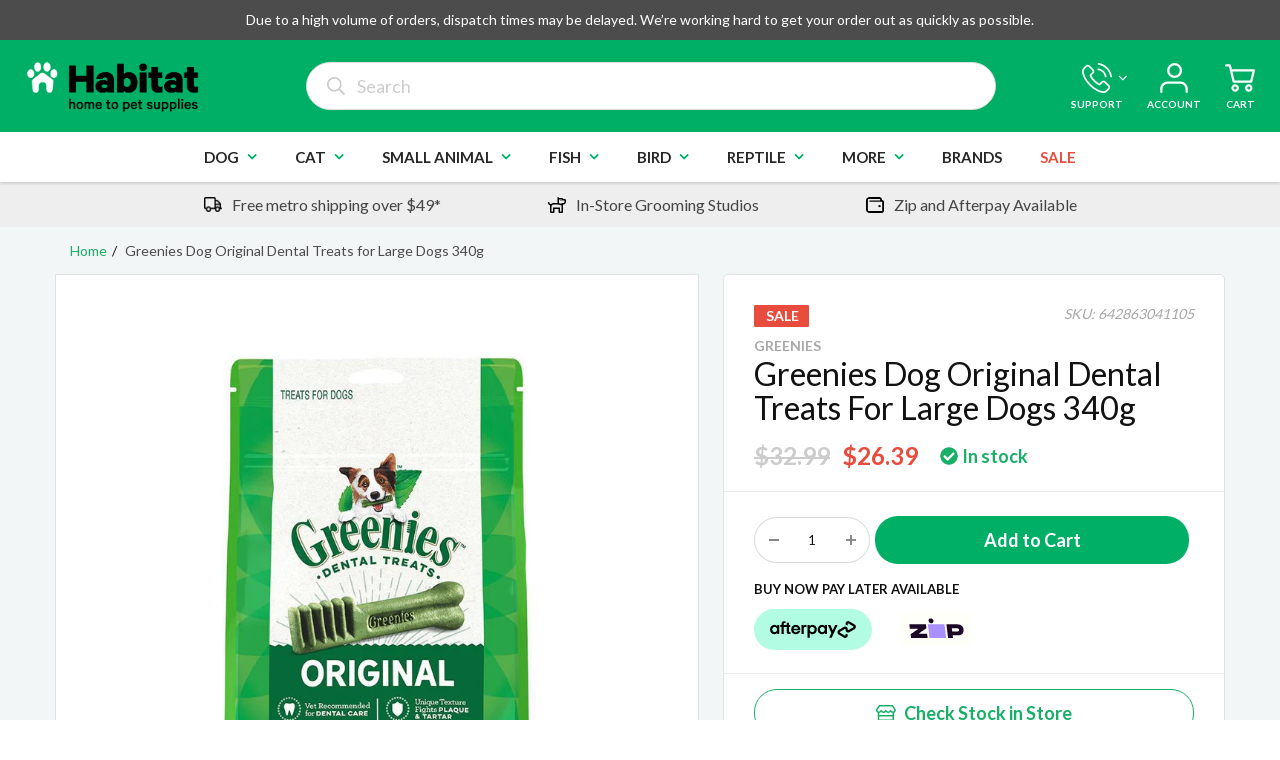

--- FILE ---
content_type: text/html; charset=utf-8
request_url: https://www.habitatpets.com.au/products/greenies-large-8-pack-340g
body_size: 77747
content:
<!doctype html>
<html lang="en" class="noIE">
  <head>
    <!-- Google Tag Manager -->
<script>(function(w,d,s,l,i){w[l]=w[l]||[];w[l].push({'gtm.start':
new Date().getTime(),event:'gtm.js'});var f=d.getElementsByTagName(s)[0],
j=d.createElement(s),dl=l!='dataLayer'?'&l='+l:'';j.async=true;j.src=
'https://www.googletagmanager.com/gtm.js?id='+i+dl;f.parentNode.insertBefore(j,f);
})(window,document,'script','dataLayer','GTM-PSLLG4R');</script>
<!-- End Google Tag Manager -->
<meta name="google-site-verification" content="Q1Gal6bL2JVpGQ0lI3dVhQVb-Tv8Ka7o3n-_UQolGAQ" />
    <!-- Basic page needs ================================================== -->
    <meta charset="utf-8">
    <meta name="viewport" content="width=device-width, initial-scale=1, maximum-scale=1">

    <!-- Title and description ================================================== -->
    <title>
      Greenies Dog Original Dental Treats for Large Dogs 340g &ndash; Habitat Pet Supplies
    </title>

    
    <meta name="description" content="Your dog thinks they’re enjoying a tasty treat. Little do they know, they’re actually cleaning their teeth while they chomp away! Dogs can’t resist Greenies Original. These toothbrush-shaped treats are loaded with vitamins and minerals, with a chewy, flexible texture that cleans tartar and plaque from your dog’s teeth ">
    

    <!-- Helpers ================================================== -->
    
  <meta property="og:type" content="product">
  <meta property="og:title" content="Greenies Dog Original Dental Treats for Large Dogs 340g">
  
  <meta property="og:image" content="http://www.habitatpets.com.au/cdn/shop/files/Greenies-Dog-Original-Dental-Treats-for-Large-Dogs-340g_800x.jpg?v=1743642529">
  <meta property="og:image:secure_url" content="https://www.habitatpets.com.au/cdn/shop/files/Greenies-Dog-Original-Dental-Treats-for-Large-Dogs-340g_800x.jpg?v=1743642529">
  
  <meta property="og:price:amount" content="26.39">
  <meta property="og:price:currency" content="AUD">


  <meta property="og:description" content="Your dog thinks they’re enjoying a tasty treat. Little do they know, they’re actually cleaning their teeth while they chomp away! Dogs can’t resist Greenies Original. These toothbrush-shaped treats are loaded with vitamins and minerals, with a chewy, flexible texture that cleans tartar and plaque from your dog’s teeth ">

  <meta property="og:url" content="https://www.habitatpets.com.au/products/greenies-large-8-pack-340g">
  <meta property="og:site_name" content="Habitat Pet Supplies">



<meta name="twitter:card" content="summary">

  <meta name="twitter:title" content="Greenies Dog Original Dental Treats for Large Dogs 340g">
  <meta name="twitter:description" content="Your dog thinks they’re enjoying a tasty treat. Little do they know, they’re actually cleaning their teeth while they chomp away! Dogs can’t resist Greenies Original. These toothbrush-shaped treats are loaded with vitamins and minerals, with a chewy, flexible texture that cleans tartar and plaque from your dog’s teeth while they chew. They’ll help keep your dog’s breath fresh too. Made in America Chewy texture is designed to clean plaque and tartar from your dog’s teeth while they chew, keeping their teeth clean and freshening your dog’s breath Feed your dog one Greenies treat per day Just like dogs, Greenies come in plenty of different sizes. Make sure you choose the right size Greenies for your dog to ensure your dog chews their treats thoroughly Contains highly soluble ingredients to help your dog’s digestive system, plus antioxidants for a strong">
  <meta name="twitter:image" content="https://www.habitatpets.com.au/cdn/shop/files/Greenies-Dog-Original-Dental-Treats-for-Large-Dogs-340g_800x.jpg?v=1743642529">
  <meta name="twitter:image:width" content="240">
  <meta name="twitter:image:height" content="240">

    <link rel="canonical" href="https://www.habitatpets.com.au/products/greenies-large-8-pack-340g">
    <meta name="viewport" content="width=device-width,initial-scale=1">
    <meta name="theme-color" content="#00af66">

    
    <link rel="shortcut icon" href="//www.habitatpets.com.au/cdn/shop/t/265/assets/favicon.png?v=65581365210747247311738014030" type="image/png" />
    

      <link rel="stylesheet" href="https://pro.fontawesome.com/releases/v5.10.0/css/all.css" integrity="sha384-AYmEC3Yw5cVb3ZcuHtOA93w35dYTsvhLPVnYs9eStHfGJvOvKxVfELGroGkvsg+p" crossorigin="anonymous"/>
    
    
    <link href="https://fonts.googleapis.com/css2?family=Lato:wght@300;400;700;900&display=swap" rel="stylesheet">
    <link href="//www.habitatpets.com.au/cdn/shop/t/265/assets/lity.min.css?v=178943211200621903241738014030" rel="stylesheet" type="text/css" media="all" />
    <link href="//www.habitatpets.com.au/cdn/shop/t/265/assets/apps.css?v=7086578441526887001738014030" rel="stylesheet" type="text/css" media="all" />
    <link href="//www.habitatpets.com.au/cdn/shop/t/265/assets/style.css?v=49043708823895303681738014030" rel="stylesheet" type="text/css" media="all" />
    <link href="//www.habitatpets.com.au/cdn/shop/t/265/assets/flexslider.css?v=80012285060199681491738014030" rel="stylesheet" type="text/css" media="all" />
    <link href="//www.habitatpets.com.au/cdn/shop/t/265/assets/flexslider-product.css?v=103213473551513170411738014030" rel="stylesheet" type="text/css" media="all" />
    <link href="//www.habitatpets.com.au/cdn/shop/t/265/assets/slick.css?v=153333741751345896171738014030" rel="stylesheet" type="text/css" media="all" />
    <link href="//www.habitatpets.com.au/cdn/shop/t/265/assets/main.scss.css?v=62977061300895751731738014388" rel="stylesheet" type="text/css" media="all" />
<link href="//www.habitatpets.com.au/cdn/shop/t/265/assets/product-customize.scss.css?v=10402381676147933871738014030" rel="stylesheet" type="text/css" media="all" />
    
    <!-- Header hook for plugins ================================================== -->

    <script>window.performance && window.performance.mark && window.performance.mark('shopify.content_for_header.start');</script><meta name="google-site-verification" content="GkttGosFfKn97eXk9VL9Sfh8Pwv7S_QcpunhHow7vp8">
<meta id="shopify-digital-wallet" name="shopify-digital-wallet" content="/24356313/digital_wallets/dialog">
<meta name="shopify-checkout-api-token" content="ced1b3e67f4395dd41756593c1757da9">
<meta id="in-context-paypal-metadata" data-shop-id="24356313" data-venmo-supported="false" data-environment="production" data-locale="en_US" data-paypal-v4="true" data-currency="AUD">
<link rel="alternate" type="application/json+oembed" href="https://www.habitatpets.com.au/products/greenies-large-8-pack-340g.oembed">
<script async="async" src="/checkouts/internal/preloads.js?locale=en-AU"></script>
<link rel="preconnect" href="https://shop.app" crossorigin="anonymous">
<script async="async" src="https://shop.app/checkouts/internal/preloads.js?locale=en-AU&shop_id=24356313" crossorigin="anonymous"></script>
<script id="apple-pay-shop-capabilities" type="application/json">{"shopId":24356313,"countryCode":"AU","currencyCode":"AUD","merchantCapabilities":["supports3DS"],"merchantId":"gid:\/\/shopify\/Shop\/24356313","merchantName":"Habitat Pet Supplies","requiredBillingContactFields":["postalAddress","email","phone"],"requiredShippingContactFields":["postalAddress","email","phone"],"shippingType":"shipping","supportedNetworks":["visa","masterCard"],"total":{"type":"pending","label":"Habitat Pet Supplies","amount":"1.00"},"shopifyPaymentsEnabled":true,"supportsSubscriptions":true}</script>
<script id="shopify-features" type="application/json">{"accessToken":"ced1b3e67f4395dd41756593c1757da9","betas":["rich-media-storefront-analytics"],"domain":"www.habitatpets.com.au","predictiveSearch":true,"shopId":24356313,"locale":"en"}</script>
<script>var Shopify = Shopify || {};
Shopify.shop = "habitat-pet-supplies.myshopify.com";
Shopify.locale = "en";
Shopify.currency = {"active":"AUD","rate":"1.0"};
Shopify.country = "AU";
Shopify.theme = {"name":"v1.7.6 | 28JAN | HP0000-14 | 132756013155","id":132756013155,"schema_name":"ShowTime","schema_version":"5.0.7","theme_store_id":687,"role":"main"};
Shopify.theme.handle = "null";
Shopify.theme.style = {"id":null,"handle":null};
Shopify.cdnHost = "www.habitatpets.com.au/cdn";
Shopify.routes = Shopify.routes || {};
Shopify.routes.root = "/";</script>
<script type="module">!function(o){(o.Shopify=o.Shopify||{}).modules=!0}(window);</script>
<script>!function(o){function n(){var o=[];function n(){o.push(Array.prototype.slice.apply(arguments))}return n.q=o,n}var t=o.Shopify=o.Shopify||{};t.loadFeatures=n(),t.autoloadFeatures=n()}(window);</script>
<script>
  window.ShopifyPay = window.ShopifyPay || {};
  window.ShopifyPay.apiHost = "shop.app\/pay";
  window.ShopifyPay.redirectState = null;
</script>
<script id="shop-js-analytics" type="application/json">{"pageType":"product"}</script>
<script defer="defer" async type="module" src="//www.habitatpets.com.au/cdn/shopifycloud/shop-js/modules/v2/client.init-shop-cart-sync_BdyHc3Nr.en.esm.js"></script>
<script defer="defer" async type="module" src="//www.habitatpets.com.au/cdn/shopifycloud/shop-js/modules/v2/chunk.common_Daul8nwZ.esm.js"></script>
<script type="module">
  await import("//www.habitatpets.com.au/cdn/shopifycloud/shop-js/modules/v2/client.init-shop-cart-sync_BdyHc3Nr.en.esm.js");
await import("//www.habitatpets.com.au/cdn/shopifycloud/shop-js/modules/v2/chunk.common_Daul8nwZ.esm.js");

  window.Shopify.SignInWithShop?.initShopCartSync?.({"fedCMEnabled":true,"windoidEnabled":true});

</script>
<script>
  window.Shopify = window.Shopify || {};
  if (!window.Shopify.featureAssets) window.Shopify.featureAssets = {};
  window.Shopify.featureAssets['shop-js'] = {"shop-cart-sync":["modules/v2/client.shop-cart-sync_QYOiDySF.en.esm.js","modules/v2/chunk.common_Daul8nwZ.esm.js"],"init-fed-cm":["modules/v2/client.init-fed-cm_DchLp9rc.en.esm.js","modules/v2/chunk.common_Daul8nwZ.esm.js"],"shop-button":["modules/v2/client.shop-button_OV7bAJc5.en.esm.js","modules/v2/chunk.common_Daul8nwZ.esm.js"],"init-windoid":["modules/v2/client.init-windoid_DwxFKQ8e.en.esm.js","modules/v2/chunk.common_Daul8nwZ.esm.js"],"shop-cash-offers":["modules/v2/client.shop-cash-offers_DWtL6Bq3.en.esm.js","modules/v2/chunk.common_Daul8nwZ.esm.js","modules/v2/chunk.modal_CQq8HTM6.esm.js"],"shop-toast-manager":["modules/v2/client.shop-toast-manager_CX9r1SjA.en.esm.js","modules/v2/chunk.common_Daul8nwZ.esm.js"],"init-shop-email-lookup-coordinator":["modules/v2/client.init-shop-email-lookup-coordinator_UhKnw74l.en.esm.js","modules/v2/chunk.common_Daul8nwZ.esm.js"],"pay-button":["modules/v2/client.pay-button_DzxNnLDY.en.esm.js","modules/v2/chunk.common_Daul8nwZ.esm.js"],"avatar":["modules/v2/client.avatar_BTnouDA3.en.esm.js"],"init-shop-cart-sync":["modules/v2/client.init-shop-cart-sync_BdyHc3Nr.en.esm.js","modules/v2/chunk.common_Daul8nwZ.esm.js"],"shop-login-button":["modules/v2/client.shop-login-button_D8B466_1.en.esm.js","modules/v2/chunk.common_Daul8nwZ.esm.js","modules/v2/chunk.modal_CQq8HTM6.esm.js"],"init-customer-accounts-sign-up":["modules/v2/client.init-customer-accounts-sign-up_C8fpPm4i.en.esm.js","modules/v2/client.shop-login-button_D8B466_1.en.esm.js","modules/v2/chunk.common_Daul8nwZ.esm.js","modules/v2/chunk.modal_CQq8HTM6.esm.js"],"init-shop-for-new-customer-accounts":["modules/v2/client.init-shop-for-new-customer-accounts_CVTO0Ztu.en.esm.js","modules/v2/client.shop-login-button_D8B466_1.en.esm.js","modules/v2/chunk.common_Daul8nwZ.esm.js","modules/v2/chunk.modal_CQq8HTM6.esm.js"],"init-customer-accounts":["modules/v2/client.init-customer-accounts_dRgKMfrE.en.esm.js","modules/v2/client.shop-login-button_D8B466_1.en.esm.js","modules/v2/chunk.common_Daul8nwZ.esm.js","modules/v2/chunk.modal_CQq8HTM6.esm.js"],"shop-follow-button":["modules/v2/client.shop-follow-button_CkZpjEct.en.esm.js","modules/v2/chunk.common_Daul8nwZ.esm.js","modules/v2/chunk.modal_CQq8HTM6.esm.js"],"lead-capture":["modules/v2/client.lead-capture_BntHBhfp.en.esm.js","modules/v2/chunk.common_Daul8nwZ.esm.js","modules/v2/chunk.modal_CQq8HTM6.esm.js"],"checkout-modal":["modules/v2/client.checkout-modal_CfxcYbTm.en.esm.js","modules/v2/chunk.common_Daul8nwZ.esm.js","modules/v2/chunk.modal_CQq8HTM6.esm.js"],"shop-login":["modules/v2/client.shop-login_Da4GZ2H6.en.esm.js","modules/v2/chunk.common_Daul8nwZ.esm.js","modules/v2/chunk.modal_CQq8HTM6.esm.js"],"payment-terms":["modules/v2/client.payment-terms_MV4M3zvL.en.esm.js","modules/v2/chunk.common_Daul8nwZ.esm.js","modules/v2/chunk.modal_CQq8HTM6.esm.js"]};
</script>
<script>(function() {
  var isLoaded = false;
  function asyncLoad() {
    if (isLoaded) return;
    isLoaded = true;
    var urls = ["https:\/\/s3.amazonaws.com\/verge-shopify\/verge-json-ld.js?shop=habitat-pet-supplies.myshopify.com","https:\/\/chimpstatic.com\/mcjs-connected\/js\/users\/39e8a033fe\/f3051cab275f9e0d498852d5c.js?shop=habitat-pet-supplies.myshopify.com","https:\/\/ecommplugins-trustboxsettings.trustpilot.com\/habitat-pet-supplies.myshopify.com.js?settings=1614148295021\u0026shop=habitat-pet-supplies.myshopify.com","https:\/\/widget.trustpilot.com\/bootstrap\/v5\/tp.widget.sync.bootstrap.min.js?shop=habitat-pet-supplies.myshopify.com","https:\/\/ecommplugins-scripts.trustpilot.com\/v2.1\/js\/header.min.js?settings=eyJrZXkiOiJLcEE5R2hsUW5pcFRVZXVBIn0=\u0026v=2.5\u0026shop=habitat-pet-supplies.myshopify.com","https:\/\/d3p29gcwgas9m8.cloudfront.net\/assets\/js\/index.js?shop=habitat-pet-supplies.myshopify.com","https:\/\/d33a6lvgbd0fej.cloudfront.net\/script_tag\/secomapp.scripttag.js?shop=habitat-pet-supplies.myshopify.com","https:\/\/cdn.hextom.com\/js\/quickannouncementbar.js?shop=habitat-pet-supplies.myshopify.com","https:\/\/a.mailmunch.co\/widgets\/site-446025-391afc1cf56ba0abe98d6a8be946737d3ca1c7ce.js?shop=habitat-pet-supplies.myshopify.com"];
    for (var i = 0; i < urls.length; i++) {
      var s = document.createElement('script');
      s.type = 'text/javascript';
      s.async = true;
      s.src = urls[i];
      var x = document.getElementsByTagName('script')[0];
      x.parentNode.insertBefore(s, x);
    }
  };
  if(window.attachEvent) {
    window.attachEvent('onload', asyncLoad);
  } else {
    window.addEventListener('load', asyncLoad, false);
  }
})();</script>
<script id="__st">var __st={"a":24356313,"offset":39600,"reqid":"9065a270-3fe7-49c5-9ebc-7a08dba00b30-1768947566","pageurl":"www.habitatpets.com.au\/products\/greenies-large-8-pack-340g","u":"5d16eaa8fd12","p":"product","rtyp":"product","rid":538826866718};</script>
<script>window.ShopifyPaypalV4VisibilityTracking = true;</script>
<script id="captcha-bootstrap">!function(){'use strict';const t='contact',e='account',n='new_comment',o=[[t,t],['blogs',n],['comments',n],[t,'customer']],c=[[e,'customer_login'],[e,'guest_login'],[e,'recover_customer_password'],[e,'create_customer']],r=t=>t.map((([t,e])=>`form[action*='/${t}']:not([data-nocaptcha='true']) input[name='form_type'][value='${e}']`)).join(','),a=t=>()=>t?[...document.querySelectorAll(t)].map((t=>t.form)):[];function s(){const t=[...o],e=r(t);return a(e)}const i='password',u='form_key',d=['recaptcha-v3-token','g-recaptcha-response','h-captcha-response',i],f=()=>{try{return window.sessionStorage}catch{return}},m='__shopify_v',_=t=>t.elements[u];function p(t,e,n=!1){try{const o=window.sessionStorage,c=JSON.parse(o.getItem(e)),{data:r}=function(t){const{data:e,action:n}=t;return t[m]||n?{data:e,action:n}:{data:t,action:n}}(c);for(const[e,n]of Object.entries(r))t.elements[e]&&(t.elements[e].value=n);n&&o.removeItem(e)}catch(o){console.error('form repopulation failed',{error:o})}}const l='form_type',E='cptcha';function T(t){t.dataset[E]=!0}const w=window,h=w.document,L='Shopify',v='ce_forms',y='captcha';let A=!1;((t,e)=>{const n=(g='f06e6c50-85a8-45c8-87d0-21a2b65856fe',I='https://cdn.shopify.com/shopifycloud/storefront-forms-hcaptcha/ce_storefront_forms_captcha_hcaptcha.v1.5.2.iife.js',D={infoText:'Protected by hCaptcha',privacyText:'Privacy',termsText:'Terms'},(t,e,n)=>{const o=w[L][v],c=o.bindForm;if(c)return c(t,g,e,D).then(n);var r;o.q.push([[t,g,e,D],n]),r=I,A||(h.body.append(Object.assign(h.createElement('script'),{id:'captcha-provider',async:!0,src:r})),A=!0)});var g,I,D;w[L]=w[L]||{},w[L][v]=w[L][v]||{},w[L][v].q=[],w[L][y]=w[L][y]||{},w[L][y].protect=function(t,e){n(t,void 0,e),T(t)},Object.freeze(w[L][y]),function(t,e,n,w,h,L){const[v,y,A,g]=function(t,e,n){const i=e?o:[],u=t?c:[],d=[...i,...u],f=r(d),m=r(i),_=r(d.filter((([t,e])=>n.includes(e))));return[a(f),a(m),a(_),s()]}(w,h,L),I=t=>{const e=t.target;return e instanceof HTMLFormElement?e:e&&e.form},D=t=>v().includes(t);t.addEventListener('submit',(t=>{const e=I(t);if(!e)return;const n=D(e)&&!e.dataset.hcaptchaBound&&!e.dataset.recaptchaBound,o=_(e),c=g().includes(e)&&(!o||!o.value);(n||c)&&t.preventDefault(),c&&!n&&(function(t){try{if(!f())return;!function(t){const e=f();if(!e)return;const n=_(t);if(!n)return;const o=n.value;o&&e.removeItem(o)}(t);const e=Array.from(Array(32),(()=>Math.random().toString(36)[2])).join('');!function(t,e){_(t)||t.append(Object.assign(document.createElement('input'),{type:'hidden',name:u})),t.elements[u].value=e}(t,e),function(t,e){const n=f();if(!n)return;const o=[...t.querySelectorAll(`input[type='${i}']`)].map((({name:t})=>t)),c=[...d,...o],r={};for(const[a,s]of new FormData(t).entries())c.includes(a)||(r[a]=s);n.setItem(e,JSON.stringify({[m]:1,action:t.action,data:r}))}(t,e)}catch(e){console.error('failed to persist form',e)}}(e),e.submit())}));const S=(t,e)=>{t&&!t.dataset[E]&&(n(t,e.some((e=>e===t))),T(t))};for(const o of['focusin','change'])t.addEventListener(o,(t=>{const e=I(t);D(e)&&S(e,y())}));const B=e.get('form_key'),M=e.get(l),P=B&&M;t.addEventListener('DOMContentLoaded',(()=>{const t=y();if(P)for(const e of t)e.elements[l].value===M&&p(e,B);[...new Set([...A(),...v().filter((t=>'true'===t.dataset.shopifyCaptcha))])].forEach((e=>S(e,t)))}))}(h,new URLSearchParams(w.location.search),n,t,e,['guest_login'])})(!0,!0)}();</script>
<script integrity="sha256-4kQ18oKyAcykRKYeNunJcIwy7WH5gtpwJnB7kiuLZ1E=" data-source-attribution="shopify.loadfeatures" defer="defer" src="//www.habitatpets.com.au/cdn/shopifycloud/storefront/assets/storefront/load_feature-a0a9edcb.js" crossorigin="anonymous"></script>
<script crossorigin="anonymous" defer="defer" src="//www.habitatpets.com.au/cdn/shopifycloud/storefront/assets/shopify_pay/storefront-65b4c6d7.js?v=20250812"></script>
<script data-source-attribution="shopify.dynamic_checkout.dynamic.init">var Shopify=Shopify||{};Shopify.PaymentButton=Shopify.PaymentButton||{isStorefrontPortableWallets:!0,init:function(){window.Shopify.PaymentButton.init=function(){};var t=document.createElement("script");t.src="https://www.habitatpets.com.au/cdn/shopifycloud/portable-wallets/latest/portable-wallets.en.js",t.type="module",document.head.appendChild(t)}};
</script>
<script data-source-attribution="shopify.dynamic_checkout.buyer_consent">
  function portableWalletsHideBuyerConsent(e){var t=document.getElementById("shopify-buyer-consent"),n=document.getElementById("shopify-subscription-policy-button");t&&n&&(t.classList.add("hidden"),t.setAttribute("aria-hidden","true"),n.removeEventListener("click",e))}function portableWalletsShowBuyerConsent(e){var t=document.getElementById("shopify-buyer-consent"),n=document.getElementById("shopify-subscription-policy-button");t&&n&&(t.classList.remove("hidden"),t.removeAttribute("aria-hidden"),n.addEventListener("click",e))}window.Shopify?.PaymentButton&&(window.Shopify.PaymentButton.hideBuyerConsent=portableWalletsHideBuyerConsent,window.Shopify.PaymentButton.showBuyerConsent=portableWalletsShowBuyerConsent);
</script>
<script data-source-attribution="shopify.dynamic_checkout.cart.bootstrap">document.addEventListener("DOMContentLoaded",(function(){function t(){return document.querySelector("shopify-accelerated-checkout-cart, shopify-accelerated-checkout")}if(t())Shopify.PaymentButton.init();else{new MutationObserver((function(e,n){t()&&(Shopify.PaymentButton.init(),n.disconnect())})).observe(document.body,{childList:!0,subtree:!0})}}));
</script>
<link id="shopify-accelerated-checkout-styles" rel="stylesheet" media="screen" href="https://www.habitatpets.com.au/cdn/shopifycloud/portable-wallets/latest/accelerated-checkout-backwards-compat.css" crossorigin="anonymous">
<style id="shopify-accelerated-checkout-cart">
        #shopify-buyer-consent {
  margin-top: 1em;
  display: inline-block;
  width: 100%;
}

#shopify-buyer-consent.hidden {
  display: none;
}

#shopify-subscription-policy-button {
  background: none;
  border: none;
  padding: 0;
  text-decoration: underline;
  font-size: inherit;
  cursor: pointer;
}

#shopify-subscription-policy-button::before {
  box-shadow: none;
}

      </style>

<script>window.performance && window.performance.mark && window.performance.mark('shopify.content_for_header.end');</script>
    

    <!--[if lt IE 9]>
    <script src="//html5shiv.googlecode.com/svn/trunk/html5.js" type="text/javascript"></script>
    <![endif]-->

    

    <script src="//www.habitatpets.com.au/cdn/shop/t/265/assets/jquery.js?v=28577836119606976961738014030" type="text/javascript"></script>
    <script src="//www.habitatpets.com.au/cdn/shop/t/265/assets/lity.min.js?v=177783841802580527381738014030" type="text/javascript"></script>

    <!-- Theme Global App JS ================================================== -->
    <script>
      var app = app || {
        data:{
          template:"product",
          money_format: "${{amount}}",
          clickAndCollectUniqueVariantId: 33261105512547,
          uberDeliveryUniqueVariantId: 40251426504803,
          uberDeliveryUniqueVariantId20: 42976560578659,
          uberDeliveryUniqueVariantId30: 42976563134563,
        }
      }
    </script>

    <link href="//cdn.rawgit.com/noelboss/featherlight/1.7.13/release/featherlight.min.css" type="text/css" rel="stylesheet" />
	<!-- Hotjar Tracking Code for https://www.habitatpets.com.au -->
    <script>
        (function(h,o,t,j,a,r){
            h.hj=h.hj||function(){(h.hj.q=h.hj.q||[]).push(arguments)};
            h._hjSettings={hjid:1516080,hjsv:6};
            a=o.getElementsByTagName('head')[0];
            r=o.createElement('script');r.async=1;
            r.src=t+h._hjSettings.hjid+j+h._hjSettings.hjsv;
            a.appendChild(r);
        })(window,document,'https://static.hotjar.com/c/hotjar-','.js?sv=');
    </script>
 



<!-- Scripts -->

<script src="//www.habitatpets.com.au/cdn/shopifycloud/storefront/assets/themes_support/api.jquery-7ab1a3a4.js" type="text/javascript"></script>
 <script src="//www.habitatpets.com.au/cdn/shop/t/265/assets/click-and-collect-es6.js?v=31157601084012139371738014387" type="text/javascript"></script>

<!-- Stylesheets -->
 <link href="//www.habitatpets.com.au/cdn/shop/t/265/assets/click-and-collect.scss.css?v=20374758514733266821738014030" rel="stylesheet" type="text/css" media="all" />

<!-- Inline scripts -->

<script type="text/javascript">

  function initCnc () {
    var clickAndCollectSettings = {
      subdomain: 'habitat-pet-supplies',
      apiPrefix: 'shopify.retailexpress.com.au',
      showQuantity: true,
      enableMap: true,
      template: "product",
      cartItems: [],
      clickAndCollectUniqueVariantId: 33261105512547,
      uberDeliveryUniqueVariantId: 40251426504803,
      uberDeliveryUniqueVariantId20: 42976560578659,
      uberDeliveryUniqueVariantId30: 42976563134563,
      dayDeliveryTitle: "Same Day Delivery is only available:",
      dayDeliveryContent: "\u003cp\u003eMonday–Friday: 9am to 4pm\u2028Saturday–Sunday: 10am to 3pm\u003c\/p\u003e"
    };
    
    
      window.cnc = new ClickAndCollectProduct(clickAndCollectSettings, '7536495656990');
    
  }

  function initMap() {
    if (window.cnc) {
      window.cnc.mapReady();
    } else {
      window.mapIsReady = true;
    }
  }

  document.addEventListener("DOMContentLoaded", function(event) {
    if (!document.getElementById('cnc-container')) {
      console.log('Click and Collect element not found.');
    } else {
      initCnc();
    }
  });
</script>

<!-- Remove if not using Google Maps -->
<script async defer src="https://maps.googleapis.com/maps/api/js?key=AIzaSyB4kltOyIftGJASOzZwtD6iCYsNBbxGdDg&callback=initMap&region=au" type="text/javascript"></script>

<script>
  const POSTCODE_SERVICE_TOKEN = "C0nv3rtD";
</script>



  <!--openpaywidgetsstart--><script src='https://unpkg.com/@webcomponents/webcomponentsjs@2.4.3/webcomponents-loader.js'></script>
        

<div id='openpayinfobelt'></div><div id='openpaybottom'></div>


<script type='text/javascript'>

var ibw = 'off';
var sty = 'no';
ibwt = '';

if( ibw == 'homepage'){


} else if(ibw == 'acrossthesite'){
 document.getElementById('openpayinfobelt').innerHTML = '<opy-info-belt color=amber></opy-info-belt>';

}


   if(sty == 'yes' && ibw !== 'off') {
    window.onscroll = function() {opyinfobelt()};
var optopbar = document.getElementById('openpayinfobelt');
var optopbarbottom = document.getElementById('openpaybottom');
var sticky = optopbar.offsetTop;

function opyinfobelt() {
  if (window.pageYOffset >= sticky) {
    optopbar.classList.add('openpaysticky')
    optopbarbottom.classList.add('openpaybottom')
  } else {
    optopbar.classList.remove('openpaysticky');
    optopbarbottom.classList.remove('openpaybottom')
  }
}

                }


      var provariation = [];
      
                provariation[7536495656990] = 26.39;
            


        function insertAfter(referenceNode, el) {
        if (referenceNode === null) {
              return 0;
            }
            return referenceNode.parentNode.insertBefore(el, referenceNode.nextSibling);

      }

      if('1' == '1'){


      //function openpaycartpagewidget(){
      //  var cpw = 0.0;
      //  var html = '';
      //  html += '<opy-cart amount="'+cpw+'" logo=grey-on-amberbg></opy-cart>';
      //  var newEl = document.createElement('div');
      //  newEl.className = 'openpaycartpagewidget';
      //  newEl.innerHTML = html;
      //  var ref = document.querySelector('#cart-section');
      //  insertAfter(ref, newEl);
      //}
      //setTimeout(function(){
      //      openpaycartpagewidget();
      //    },500);
      }
       
       if('1' == '1'){
      function productpagewidget(cp){
        var dpp = cp;
        var html = '';
         html += '<opy-product-page amount="'+dpp+'" logo=grey-on-amberbg></opy-product-page>';
        var newEl = document.createElement('div');
        newEl.className = 'openpayproductpagewidget';
        newEl.innerHTML = html;
        var ref = document.querySelector('#variant-inventory');
          setTimeout(function(){
            insertAfter(ref, newEl);
          },500);
      }
      setTimeout(function(){
        var cp = 26.39;
        productpagewidget(cp);
        var cform = document.querySelector('form[action="/cart/add"]');
        if (cform === null) {
              return 0;
            }
        return cform.addEventListener('change', function(){
          var snvpricecalculatorwidgetrk = document.querySelector('.openpayproductpagewidget');
          if (!snvpricecalculatorwidgetrk) {
            return;
          }
          snvpricecalculatorwidgetrk.remove();
          form = jQuery('form[action="/cart/add"]');
          jQuery('input[name^=id]:checked, select[name^=id] option, input[name=id], hidden[name^=id]', form).removeAttr('disabled');
          var vid = jQuery('input[name^=id]:checked, select[name^=id], input[name=id], hidden[name^=id]', form).val();
          var cp = provariation[vid];
          productpagewidget(cp);
          });
      },1000);

      }
       
    </script>



<script type='text/javascript'>
        OpenpayWidgets.Config({
            region: 'AU',
            currency: '$‎',
            planTiers: ["2","3","4"],
            minEligibleAmount: 1,
            maxEligibleAmount: 1500,
            type: 'Online'
        });

    </script>

    <style>

    #openpayinfobelt {

    top: 0;
    width: 100%;
    z-index: 999;
}
.openpaysticky {position: fixed;}
.openpaybottom{height:40px;}

.openpayproductpagewidget{margin-left: 28px;}
.openpaycartpagewidget{float: right;width: 298px;}
.openpaycartpagewidget opy-cart{float: right;}

@media only screen and (max-width: 450px) {
  .openpaycartpagewidget { margin: inherit;}
}

#slide-160393423902ceed3e-0 img{
    width: 728px;
}
    </style>

    <!--begin-boost-pfs-filter-css-->
  <link rel="preload stylesheet" href="//www.habitatpets.com.au/cdn/shop/t/265/assets/boost-pfs-instant-search.css?v=42056931375033175991738014030" as="style"><link href="//www.habitatpets.com.au/cdn/shop/t/265/assets/boost-pfs-custom.css?v=149249317019986521151738014030" rel="stylesheet" type="text/css" media="all" />
<style data-id="boost-pfs-style">
    .boost-pfs-filter-option-title-text {}

   .boost-pfs-filter-tree-v .boost-pfs-filter-option-title-text:before {}
    .boost-pfs-filter-tree-v .boost-pfs-filter-option.boost-pfs-filter-option-collapsed .boost-pfs-filter-option-title-text:before {}
    .boost-pfs-filter-tree-h .boost-pfs-filter-option-title-heading:before {}

    .boost-pfs-filter-refine-by .boost-pfs-filter-option-title h3 {}

    .boost-pfs-filter-option-content .boost-pfs-filter-option-item-list .boost-pfs-filter-option-item button,
    .boost-pfs-filter-option-content .boost-pfs-filter-option-item-list .boost-pfs-filter-option-item .boost-pfs-filter-button,
    .boost-pfs-filter-option-range-amount input,
    .boost-pfs-filter-tree-v .boost-pfs-filter-refine-by .boost-pfs-filter-refine-by-items .refine-by-item,
    .boost-pfs-filter-refine-by-wrapper-v .boost-pfs-filter-refine-by .boost-pfs-filter-refine-by-items .refine-by-item,
    .boost-pfs-filter-refine-by .boost-pfs-filter-option-title,
    .boost-pfs-filter-refine-by .boost-pfs-filter-refine-by-items .refine-by-item>a,
    .boost-pfs-filter-refine-by>span,
    .boost-pfs-filter-clear,
    .boost-pfs-filter-clear-all{}
    .boost-pfs-filter-tree-h .boost-pfs-filter-pc .boost-pfs-filter-refine-by-items .refine-by-item .boost-pfs-filter-clear .refine-by-type,
    .boost-pfs-filter-refine-by-wrapper-h .boost-pfs-filter-pc .boost-pfs-filter-refine-by-items .refine-by-item .boost-pfs-filter-clear .refine-by-type {}

    .boost-pfs-filter-option-multi-level-collections .boost-pfs-filter-option-multi-level-list .boost-pfs-filter-option-item .boost-pfs-filter-button-arrow .boost-pfs-arrow:before,
    .boost-pfs-filter-option-multi-level-tag .boost-pfs-filter-option-multi-level-list .boost-pfs-filter-option-item .boost-pfs-filter-button-arrow .boost-pfs-arrow:before {}

    .boost-pfs-filter-refine-by-wrapper-v .boost-pfs-filter-refine-by .boost-pfs-filter-refine-by-items .refine-by-item .boost-pfs-filter-clear:after,
    .boost-pfs-filter-refine-by-wrapper-v .boost-pfs-filter-refine-by .boost-pfs-filter-refine-by-items .refine-by-item .boost-pfs-filter-clear:before,
    .boost-pfs-filter-tree-v .boost-pfs-filter-refine-by .boost-pfs-filter-refine-by-items .refine-by-item .boost-pfs-filter-clear:after,
    .boost-pfs-filter-tree-v .boost-pfs-filter-refine-by .boost-pfs-filter-refine-by-items .refine-by-item .boost-pfs-filter-clear:before,
    .boost-pfs-filter-refine-by-wrapper-h .boost-pfs-filter-pc .boost-pfs-filter-refine-by-items .refine-by-item .boost-pfs-filter-clear:after,
    .boost-pfs-filter-refine-by-wrapper-h .boost-pfs-filter-pc .boost-pfs-filter-refine-by-items .refine-by-item .boost-pfs-filter-clear:before,
    .boost-pfs-filter-tree-h .boost-pfs-filter-pc .boost-pfs-filter-refine-by-items .refine-by-item .boost-pfs-filter-clear:after,
    .boost-pfs-filter-tree-h .boost-pfs-filter-pc .boost-pfs-filter-refine-by-items .refine-by-item .boost-pfs-filter-clear:before {}
    .boost-pfs-filter-option-range-slider .noUi-value-horizontal {}

    .boost-pfs-filter-tree-mobile-button button,
    .boost-pfs-filter-top-sorting-mobile button {}
    .boost-pfs-filter-top-sorting-mobile button>span:after {}
  </style>
  <!--end-boost-pfs-filter-css-->
  <link href="//www.habitatpets.com.au/cdn/shop/t/265/assets/theme-custom-boost-pfs.scss.css?v=12178621400365045181738014030" rel="stylesheet" type="text/css" media="all" />

  <!-- BEGIN app block: shopify://apps/klaviyo-email-marketing-sms/blocks/klaviyo-onsite-embed/2632fe16-c075-4321-a88b-50b567f42507 -->












  <script async src="https://static.klaviyo.com/onsite/js/X2SRJq/klaviyo.js?company_id=X2SRJq"></script>
  <script>!function(){if(!window.klaviyo){window._klOnsite=window._klOnsite||[];try{window.klaviyo=new Proxy({},{get:function(n,i){return"push"===i?function(){var n;(n=window._klOnsite).push.apply(n,arguments)}:function(){for(var n=arguments.length,o=new Array(n),w=0;w<n;w++)o[w]=arguments[w];var t="function"==typeof o[o.length-1]?o.pop():void 0,e=new Promise((function(n){window._klOnsite.push([i].concat(o,[function(i){t&&t(i),n(i)}]))}));return e}}})}catch(n){window.klaviyo=window.klaviyo||[],window.klaviyo.push=function(){var n;(n=window._klOnsite).push.apply(n,arguments)}}}}();</script>

  
    <script id="viewed_product">
      if (item == null) {
        var _learnq = _learnq || [];

        var MetafieldReviews = null
        var MetafieldYotpoRating = null
        var MetafieldYotpoCount = null
        var MetafieldLooxRating = null
        var MetafieldLooxCount = null
        var okendoProduct = null
        var okendoProductReviewCount = null
        var okendoProductReviewAverageValue = null
        try {
          // The following fields are used for Customer Hub recently viewed in order to add reviews.
          // This information is not part of __kla_viewed. Instead, it is part of __kla_viewed_reviewed_items
          MetafieldReviews = {};
          MetafieldYotpoRating = null
          MetafieldYotpoCount = null
          MetafieldLooxRating = null
          MetafieldLooxCount = null

          okendoProduct = null
          // If the okendo metafield is not legacy, it will error, which then requires the new json formatted data
          if (okendoProduct && 'error' in okendoProduct) {
            okendoProduct = null
          }
          okendoProductReviewCount = okendoProduct ? okendoProduct.reviewCount : null
          okendoProductReviewAverageValue = okendoProduct ? okendoProduct.reviewAverageValue : null
        } catch (error) {
          console.error('Error in Klaviyo onsite reviews tracking:', error);
        }

        var item = {
          Name: "Greenies Dog Original Dental Treats for Large Dogs 340g",
          ProductID: 538826866718,
          Categories: ["Boost All","Dog","Dog Treats","Everything Except Orijen and Prescription","Everything Excluding Prescription","Greenies","Greenies Dog Dental Chews","Sale"],
          ImageURL: "https://www.habitatpets.com.au/cdn/shop/files/Greenies-Dog-Original-Dental-Treats-for-Large-Dogs-340g_grande.jpg?v=1743642529",
          URL: "https://www.habitatpets.com.au/products/greenies-large-8-pack-340g",
          Brand: "GREENIES",
          Price: "$26.39",
          Value: "26.39",
          CompareAtPrice: "$32.99"
        };
        _learnq.push(['track', 'Viewed Product', item]);
        _learnq.push(['trackViewedItem', {
          Title: item.Name,
          ItemId: item.ProductID,
          Categories: item.Categories,
          ImageUrl: item.ImageURL,
          Url: item.URL,
          Metadata: {
            Brand: item.Brand,
            Price: item.Price,
            Value: item.Value,
            CompareAtPrice: item.CompareAtPrice
          },
          metafields:{
            reviews: MetafieldReviews,
            yotpo:{
              rating: MetafieldYotpoRating,
              count: MetafieldYotpoCount,
            },
            loox:{
              rating: MetafieldLooxRating,
              count: MetafieldLooxCount,
            },
            okendo: {
              rating: okendoProductReviewAverageValue,
              count: okendoProductReviewCount,
            }
          }
        }]);
      }
    </script>
  




  <script>
    window.klaviyoReviewsProductDesignMode = false
  </script>







<!-- END app block --><link href="https://monorail-edge.shopifysvc.com" rel="dns-prefetch">
<script>(function(){if ("sendBeacon" in navigator && "performance" in window) {try {var session_token_from_headers = performance.getEntriesByType('navigation')[0].serverTiming.find(x => x.name == '_s').description;} catch {var session_token_from_headers = undefined;}var session_cookie_matches = document.cookie.match(/_shopify_s=([^;]*)/);var session_token_from_cookie = session_cookie_matches && session_cookie_matches.length === 2 ? session_cookie_matches[1] : "";var session_token = session_token_from_headers || session_token_from_cookie || "";function handle_abandonment_event(e) {var entries = performance.getEntries().filter(function(entry) {return /monorail-edge.shopifysvc.com/.test(entry.name);});if (!window.abandonment_tracked && entries.length === 0) {window.abandonment_tracked = true;var currentMs = Date.now();var navigation_start = performance.timing.navigationStart;var payload = {shop_id: 24356313,url: window.location.href,navigation_start,duration: currentMs - navigation_start,session_token,page_type: "product"};window.navigator.sendBeacon("https://monorail-edge.shopifysvc.com/v1/produce", JSON.stringify({schema_id: "online_store_buyer_site_abandonment/1.1",payload: payload,metadata: {event_created_at_ms: currentMs,event_sent_at_ms: currentMs}}));}}window.addEventListener('pagehide', handle_abandonment_event);}}());</script>
<script id="web-pixels-manager-setup">(function e(e,d,r,n,o){if(void 0===o&&(o={}),!Boolean(null===(a=null===(i=window.Shopify)||void 0===i?void 0:i.analytics)||void 0===a?void 0:a.replayQueue)){var i,a;window.Shopify=window.Shopify||{};var t=window.Shopify;t.analytics=t.analytics||{};var s=t.analytics;s.replayQueue=[],s.publish=function(e,d,r){return s.replayQueue.push([e,d,r]),!0};try{self.performance.mark("wpm:start")}catch(e){}var l=function(){var e={modern:/Edge?\/(1{2}[4-9]|1[2-9]\d|[2-9]\d{2}|\d{4,})\.\d+(\.\d+|)|Firefox\/(1{2}[4-9]|1[2-9]\d|[2-9]\d{2}|\d{4,})\.\d+(\.\d+|)|Chrom(ium|e)\/(9{2}|\d{3,})\.\d+(\.\d+|)|(Maci|X1{2}).+ Version\/(15\.\d+|(1[6-9]|[2-9]\d|\d{3,})\.\d+)([,.]\d+|)( \(\w+\)|)( Mobile\/\w+|) Safari\/|Chrome.+OPR\/(9{2}|\d{3,})\.\d+\.\d+|(CPU[ +]OS|iPhone[ +]OS|CPU[ +]iPhone|CPU IPhone OS|CPU iPad OS)[ +]+(15[._]\d+|(1[6-9]|[2-9]\d|\d{3,})[._]\d+)([._]\d+|)|Android:?[ /-](13[3-9]|1[4-9]\d|[2-9]\d{2}|\d{4,})(\.\d+|)(\.\d+|)|Android.+Firefox\/(13[5-9]|1[4-9]\d|[2-9]\d{2}|\d{4,})\.\d+(\.\d+|)|Android.+Chrom(ium|e)\/(13[3-9]|1[4-9]\d|[2-9]\d{2}|\d{4,})\.\d+(\.\d+|)|SamsungBrowser\/([2-9]\d|\d{3,})\.\d+/,legacy:/Edge?\/(1[6-9]|[2-9]\d|\d{3,})\.\d+(\.\d+|)|Firefox\/(5[4-9]|[6-9]\d|\d{3,})\.\d+(\.\d+|)|Chrom(ium|e)\/(5[1-9]|[6-9]\d|\d{3,})\.\d+(\.\d+|)([\d.]+$|.*Safari\/(?![\d.]+ Edge\/[\d.]+$))|(Maci|X1{2}).+ Version\/(10\.\d+|(1[1-9]|[2-9]\d|\d{3,})\.\d+)([,.]\d+|)( \(\w+\)|)( Mobile\/\w+|) Safari\/|Chrome.+OPR\/(3[89]|[4-9]\d|\d{3,})\.\d+\.\d+|(CPU[ +]OS|iPhone[ +]OS|CPU[ +]iPhone|CPU IPhone OS|CPU iPad OS)[ +]+(10[._]\d+|(1[1-9]|[2-9]\d|\d{3,})[._]\d+)([._]\d+|)|Android:?[ /-](13[3-9]|1[4-9]\d|[2-9]\d{2}|\d{4,})(\.\d+|)(\.\d+|)|Mobile Safari.+OPR\/([89]\d|\d{3,})\.\d+\.\d+|Android.+Firefox\/(13[5-9]|1[4-9]\d|[2-9]\d{2}|\d{4,})\.\d+(\.\d+|)|Android.+Chrom(ium|e)\/(13[3-9]|1[4-9]\d|[2-9]\d{2}|\d{4,})\.\d+(\.\d+|)|Android.+(UC? ?Browser|UCWEB|U3)[ /]?(15\.([5-9]|\d{2,})|(1[6-9]|[2-9]\d|\d{3,})\.\d+)\.\d+|SamsungBrowser\/(5\.\d+|([6-9]|\d{2,})\.\d+)|Android.+MQ{2}Browser\/(14(\.(9|\d{2,})|)|(1[5-9]|[2-9]\d|\d{3,})(\.\d+|))(\.\d+|)|K[Aa][Ii]OS\/(3\.\d+|([4-9]|\d{2,})\.\d+)(\.\d+|)/},d=e.modern,r=e.legacy,n=navigator.userAgent;return n.match(d)?"modern":n.match(r)?"legacy":"unknown"}(),u="modern"===l?"modern":"legacy",c=(null!=n?n:{modern:"",legacy:""})[u],f=function(e){return[e.baseUrl,"/wpm","/b",e.hashVersion,"modern"===e.buildTarget?"m":"l",".js"].join("")}({baseUrl:d,hashVersion:r,buildTarget:u}),m=function(e){var d=e.version,r=e.bundleTarget,n=e.surface,o=e.pageUrl,i=e.monorailEndpoint;return{emit:function(e){var a=e.status,t=e.errorMsg,s=(new Date).getTime(),l=JSON.stringify({metadata:{event_sent_at_ms:s},events:[{schema_id:"web_pixels_manager_load/3.1",payload:{version:d,bundle_target:r,page_url:o,status:a,surface:n,error_msg:t},metadata:{event_created_at_ms:s}}]});if(!i)return console&&console.warn&&console.warn("[Web Pixels Manager] No Monorail endpoint provided, skipping logging."),!1;try{return self.navigator.sendBeacon.bind(self.navigator)(i,l)}catch(e){}var u=new XMLHttpRequest;try{return u.open("POST",i,!0),u.setRequestHeader("Content-Type","text/plain"),u.send(l),!0}catch(e){return console&&console.warn&&console.warn("[Web Pixels Manager] Got an unhandled error while logging to Monorail."),!1}}}}({version:r,bundleTarget:l,surface:e.surface,pageUrl:self.location.href,monorailEndpoint:e.monorailEndpoint});try{o.browserTarget=l,function(e){var d=e.src,r=e.async,n=void 0===r||r,o=e.onload,i=e.onerror,a=e.sri,t=e.scriptDataAttributes,s=void 0===t?{}:t,l=document.createElement("script"),u=document.querySelector("head"),c=document.querySelector("body");if(l.async=n,l.src=d,a&&(l.integrity=a,l.crossOrigin="anonymous"),s)for(var f in s)if(Object.prototype.hasOwnProperty.call(s,f))try{l.dataset[f]=s[f]}catch(e){}if(o&&l.addEventListener("load",o),i&&l.addEventListener("error",i),u)u.appendChild(l);else{if(!c)throw new Error("Did not find a head or body element to append the script");c.appendChild(l)}}({src:f,async:!0,onload:function(){if(!function(){var e,d;return Boolean(null===(d=null===(e=window.Shopify)||void 0===e?void 0:e.analytics)||void 0===d?void 0:d.initialized)}()){var d=window.webPixelsManager.init(e)||void 0;if(d){var r=window.Shopify.analytics;r.replayQueue.forEach((function(e){var r=e[0],n=e[1],o=e[2];d.publishCustomEvent(r,n,o)})),r.replayQueue=[],r.publish=d.publishCustomEvent,r.visitor=d.visitor,r.initialized=!0}}},onerror:function(){return m.emit({status:"failed",errorMsg:"".concat(f," has failed to load")})},sri:function(e){var d=/^sha384-[A-Za-z0-9+/=]+$/;return"string"==typeof e&&d.test(e)}(c)?c:"",scriptDataAttributes:o}),m.emit({status:"loading"})}catch(e){m.emit({status:"failed",errorMsg:(null==e?void 0:e.message)||"Unknown error"})}}})({shopId: 24356313,storefrontBaseUrl: "https://www.habitatpets.com.au",extensionsBaseUrl: "https://extensions.shopifycdn.com/cdn/shopifycloud/web-pixels-manager",monorailEndpoint: "https://monorail-edge.shopifysvc.com/unstable/produce_batch",surface: "storefront-renderer",enabledBetaFlags: ["2dca8a86"],webPixelsConfigList: [{"id":"1088651363","configuration":"{\"accountID\":\"X2SRJq\",\"webPixelConfig\":\"eyJlbmFibGVBZGRlZFRvQ2FydEV2ZW50cyI6IHRydWV9\"}","eventPayloadVersion":"v1","runtimeContext":"STRICT","scriptVersion":"524f6c1ee37bacdca7657a665bdca589","type":"APP","apiClientId":123074,"privacyPurposes":["ANALYTICS","MARKETING"],"dataSharingAdjustments":{"protectedCustomerApprovalScopes":["read_customer_address","read_customer_email","read_customer_name","read_customer_personal_data","read_customer_phone"]}},{"id":"330956899","configuration":"{\"config\":\"{\\\"pixel_id\\\":\\\"G-T37X46EEF4\\\",\\\"target_country\\\":\\\"AU\\\",\\\"gtag_events\\\":[{\\\"type\\\":\\\"begin_checkout\\\",\\\"action_label\\\":\\\"G-T37X46EEF4\\\"},{\\\"type\\\":\\\"search\\\",\\\"action_label\\\":\\\"G-T37X46EEF4\\\"},{\\\"type\\\":\\\"view_item\\\",\\\"action_label\\\":[\\\"G-T37X46EEF4\\\",\\\"MC-4H1QD5FK0X\\\"]},{\\\"type\\\":\\\"purchase\\\",\\\"action_label\\\":[\\\"G-T37X46EEF4\\\",\\\"MC-4H1QD5FK0X\\\"]},{\\\"type\\\":\\\"page_view\\\",\\\"action_label\\\":[\\\"G-T37X46EEF4\\\",\\\"MC-4H1QD5FK0X\\\"]},{\\\"type\\\":\\\"add_payment_info\\\",\\\"action_label\\\":\\\"G-T37X46EEF4\\\"},{\\\"type\\\":\\\"add_to_cart\\\",\\\"action_label\\\":\\\"G-T37X46EEF4\\\"}],\\\"enable_monitoring_mode\\\":false}\"}","eventPayloadVersion":"v1","runtimeContext":"OPEN","scriptVersion":"b2a88bafab3e21179ed38636efcd8a93","type":"APP","apiClientId":1780363,"privacyPurposes":[],"dataSharingAdjustments":{"protectedCustomerApprovalScopes":["read_customer_address","read_customer_email","read_customer_name","read_customer_personal_data","read_customer_phone"]}},{"id":"85721187","configuration":"{\"pixel_id\":\"220386345226814\",\"pixel_type\":\"facebook_pixel\",\"metaapp_system_user_token\":\"-\"}","eventPayloadVersion":"v1","runtimeContext":"OPEN","scriptVersion":"ca16bc87fe92b6042fbaa3acc2fbdaa6","type":"APP","apiClientId":2329312,"privacyPurposes":["ANALYTICS","MARKETING","SALE_OF_DATA"],"dataSharingAdjustments":{"protectedCustomerApprovalScopes":["read_customer_address","read_customer_email","read_customer_name","read_customer_personal_data","read_customer_phone"]}},{"id":"shopify-app-pixel","configuration":"{}","eventPayloadVersion":"v1","runtimeContext":"STRICT","scriptVersion":"0450","apiClientId":"shopify-pixel","type":"APP","privacyPurposes":["ANALYTICS","MARKETING"]},{"id":"shopify-custom-pixel","eventPayloadVersion":"v1","runtimeContext":"LAX","scriptVersion":"0450","apiClientId":"shopify-pixel","type":"CUSTOM","privacyPurposes":["ANALYTICS","MARKETING"]}],isMerchantRequest: false,initData: {"shop":{"name":"Habitat Pet Supplies","paymentSettings":{"currencyCode":"AUD"},"myshopifyDomain":"habitat-pet-supplies.myshopify.com","countryCode":"AU","storefrontUrl":"https:\/\/www.habitatpets.com.au"},"customer":null,"cart":null,"checkout":null,"productVariants":[{"price":{"amount":26.39,"currencyCode":"AUD"},"product":{"title":"Greenies Dog Original Dental Treats for Large Dogs 340g","vendor":"GREENIES","id":"538826866718","untranslatedTitle":"Greenies Dog Original Dental Treats for Large Dogs 340g","url":"\/products\/greenies-large-8-pack-340g","type":"TREATS"},"id":"7536495656990","image":{"src":"\/\/www.habitatpets.com.au\/cdn\/shop\/files\/Greenies-Dog-Original-Dental-Treats-for-Large-Dogs-340g.jpg?v=1743642529"},"sku":"642863041105","title":"Default Title","untranslatedTitle":"Default Title"}],"purchasingCompany":null},},"https://www.habitatpets.com.au/cdn","fcfee988w5aeb613cpc8e4bc33m6693e112",{"modern":"","legacy":""},{"shopId":"24356313","storefrontBaseUrl":"https:\/\/www.habitatpets.com.au","extensionBaseUrl":"https:\/\/extensions.shopifycdn.com\/cdn\/shopifycloud\/web-pixels-manager","surface":"storefront-renderer","enabledBetaFlags":"[\"2dca8a86\"]","isMerchantRequest":"false","hashVersion":"fcfee988w5aeb613cpc8e4bc33m6693e112","publish":"custom","events":"[[\"page_viewed\",{}],[\"product_viewed\",{\"productVariant\":{\"price\":{\"amount\":26.39,\"currencyCode\":\"AUD\"},\"product\":{\"title\":\"Greenies Dog Original Dental Treats for Large Dogs 340g\",\"vendor\":\"GREENIES\",\"id\":\"538826866718\",\"untranslatedTitle\":\"Greenies Dog Original Dental Treats for Large Dogs 340g\",\"url\":\"\/products\/greenies-large-8-pack-340g\",\"type\":\"TREATS\"},\"id\":\"7536495656990\",\"image\":{\"src\":\"\/\/www.habitatpets.com.au\/cdn\/shop\/files\/Greenies-Dog-Original-Dental-Treats-for-Large-Dogs-340g.jpg?v=1743642529\"},\"sku\":\"642863041105\",\"title\":\"Default Title\",\"untranslatedTitle\":\"Default Title\"}}]]"});</script><script>
  window.ShopifyAnalytics = window.ShopifyAnalytics || {};
  window.ShopifyAnalytics.meta = window.ShopifyAnalytics.meta || {};
  window.ShopifyAnalytics.meta.currency = 'AUD';
  var meta = {"product":{"id":538826866718,"gid":"gid:\/\/shopify\/Product\/538826866718","vendor":"GREENIES","type":"TREATS","handle":"greenies-large-8-pack-340g","variants":[{"id":7536495656990,"price":2639,"name":"Greenies Dog Original Dental Treats for Large Dogs 340g","public_title":null,"sku":"642863041105"}],"remote":false},"page":{"pageType":"product","resourceType":"product","resourceId":538826866718,"requestId":"9065a270-3fe7-49c5-9ebc-7a08dba00b30-1768947566"}};
  for (var attr in meta) {
    window.ShopifyAnalytics.meta[attr] = meta[attr];
  }
</script>
<script class="analytics">
  (function () {
    var customDocumentWrite = function(content) {
      var jquery = null;

      if (window.jQuery) {
        jquery = window.jQuery;
      } else if (window.Checkout && window.Checkout.$) {
        jquery = window.Checkout.$;
      }

      if (jquery) {
        jquery('body').append(content);
      }
    };

    var hasLoggedConversion = function(token) {
      if (token) {
        return document.cookie.indexOf('loggedConversion=' + token) !== -1;
      }
      return false;
    }

    var setCookieIfConversion = function(token) {
      if (token) {
        var twoMonthsFromNow = new Date(Date.now());
        twoMonthsFromNow.setMonth(twoMonthsFromNow.getMonth() + 2);

        document.cookie = 'loggedConversion=' + token + '; expires=' + twoMonthsFromNow;
      }
    }

    var trekkie = window.ShopifyAnalytics.lib = window.trekkie = window.trekkie || [];
    if (trekkie.integrations) {
      return;
    }
    trekkie.methods = [
      'identify',
      'page',
      'ready',
      'track',
      'trackForm',
      'trackLink'
    ];
    trekkie.factory = function(method) {
      return function() {
        var args = Array.prototype.slice.call(arguments);
        args.unshift(method);
        trekkie.push(args);
        return trekkie;
      };
    };
    for (var i = 0; i < trekkie.methods.length; i++) {
      var key = trekkie.methods[i];
      trekkie[key] = trekkie.factory(key);
    }
    trekkie.load = function(config) {
      trekkie.config = config || {};
      trekkie.config.initialDocumentCookie = document.cookie;
      var first = document.getElementsByTagName('script')[0];
      var script = document.createElement('script');
      script.type = 'text/javascript';
      script.onerror = function(e) {
        var scriptFallback = document.createElement('script');
        scriptFallback.type = 'text/javascript';
        scriptFallback.onerror = function(error) {
                var Monorail = {
      produce: function produce(monorailDomain, schemaId, payload) {
        var currentMs = new Date().getTime();
        var event = {
          schema_id: schemaId,
          payload: payload,
          metadata: {
            event_created_at_ms: currentMs,
            event_sent_at_ms: currentMs
          }
        };
        return Monorail.sendRequest("https://" + monorailDomain + "/v1/produce", JSON.stringify(event));
      },
      sendRequest: function sendRequest(endpointUrl, payload) {
        // Try the sendBeacon API
        if (window && window.navigator && typeof window.navigator.sendBeacon === 'function' && typeof window.Blob === 'function' && !Monorail.isIos12()) {
          var blobData = new window.Blob([payload], {
            type: 'text/plain'
          });

          if (window.navigator.sendBeacon(endpointUrl, blobData)) {
            return true;
          } // sendBeacon was not successful

        } // XHR beacon

        var xhr = new XMLHttpRequest();

        try {
          xhr.open('POST', endpointUrl);
          xhr.setRequestHeader('Content-Type', 'text/plain');
          xhr.send(payload);
        } catch (e) {
          console.log(e);
        }

        return false;
      },
      isIos12: function isIos12() {
        return window.navigator.userAgent.lastIndexOf('iPhone; CPU iPhone OS 12_') !== -1 || window.navigator.userAgent.lastIndexOf('iPad; CPU OS 12_') !== -1;
      }
    };
    Monorail.produce('monorail-edge.shopifysvc.com',
      'trekkie_storefront_load_errors/1.1',
      {shop_id: 24356313,
      theme_id: 132756013155,
      app_name: "storefront",
      context_url: window.location.href,
      source_url: "//www.habitatpets.com.au/cdn/s/trekkie.storefront.cd680fe47e6c39ca5d5df5f0a32d569bc48c0f27.min.js"});

        };
        scriptFallback.async = true;
        scriptFallback.src = '//www.habitatpets.com.au/cdn/s/trekkie.storefront.cd680fe47e6c39ca5d5df5f0a32d569bc48c0f27.min.js';
        first.parentNode.insertBefore(scriptFallback, first);
      };
      script.async = true;
      script.src = '//www.habitatpets.com.au/cdn/s/trekkie.storefront.cd680fe47e6c39ca5d5df5f0a32d569bc48c0f27.min.js';
      first.parentNode.insertBefore(script, first);
    };
    trekkie.load(
      {"Trekkie":{"appName":"storefront","development":false,"defaultAttributes":{"shopId":24356313,"isMerchantRequest":null,"themeId":132756013155,"themeCityHash":"11689415277257070416","contentLanguage":"en","currency":"AUD"},"isServerSideCookieWritingEnabled":true,"monorailRegion":"shop_domain","enabledBetaFlags":["65f19447"]},"Session Attribution":{},"S2S":{"facebookCapiEnabled":true,"source":"trekkie-storefront-renderer","apiClientId":580111}}
    );

    var loaded = false;
    trekkie.ready(function() {
      if (loaded) return;
      loaded = true;

      window.ShopifyAnalytics.lib = window.trekkie;

      var originalDocumentWrite = document.write;
      document.write = customDocumentWrite;
      try { window.ShopifyAnalytics.merchantGoogleAnalytics.call(this); } catch(error) {};
      document.write = originalDocumentWrite;

      window.ShopifyAnalytics.lib.page(null,{"pageType":"product","resourceType":"product","resourceId":538826866718,"requestId":"9065a270-3fe7-49c5-9ebc-7a08dba00b30-1768947566","shopifyEmitted":true});

      var match = window.location.pathname.match(/checkouts\/(.+)\/(thank_you|post_purchase)/)
      var token = match? match[1]: undefined;
      if (!hasLoggedConversion(token)) {
        setCookieIfConversion(token);
        window.ShopifyAnalytics.lib.track("Viewed Product",{"currency":"AUD","variantId":7536495656990,"productId":538826866718,"productGid":"gid:\/\/shopify\/Product\/538826866718","name":"Greenies Dog Original Dental Treats for Large Dogs 340g","price":"26.39","sku":"642863041105","brand":"GREENIES","variant":null,"category":"TREATS","nonInteraction":true,"remote":false},undefined,undefined,{"shopifyEmitted":true});
      window.ShopifyAnalytics.lib.track("monorail:\/\/trekkie_storefront_viewed_product\/1.1",{"currency":"AUD","variantId":7536495656990,"productId":538826866718,"productGid":"gid:\/\/shopify\/Product\/538826866718","name":"Greenies Dog Original Dental Treats for Large Dogs 340g","price":"26.39","sku":"642863041105","brand":"GREENIES","variant":null,"category":"TREATS","nonInteraction":true,"remote":false,"referer":"https:\/\/www.habitatpets.com.au\/products\/greenies-large-8-pack-340g"});
      }
    });


        var eventsListenerScript = document.createElement('script');
        eventsListenerScript.async = true;
        eventsListenerScript.src = "//www.habitatpets.com.au/cdn/shopifycloud/storefront/assets/shop_events_listener-3da45d37.js";
        document.getElementsByTagName('head')[0].appendChild(eventsListenerScript);

})();</script>
  <script>
  if (!window.ga || (window.ga && typeof window.ga !== 'function')) {
    window.ga = function ga() {
      (window.ga.q = window.ga.q || []).push(arguments);
      if (window.Shopify && window.Shopify.analytics && typeof window.Shopify.analytics.publish === 'function') {
        window.Shopify.analytics.publish("ga_stub_called", {}, {sendTo: "google_osp_migration"});
      }
      console.error("Shopify's Google Analytics stub called with:", Array.from(arguments), "\nSee https://help.shopify.com/manual/promoting-marketing/pixels/pixel-migration#google for more information.");
    };
    if (window.Shopify && window.Shopify.analytics && typeof window.Shopify.analytics.publish === 'function') {
      window.Shopify.analytics.publish("ga_stub_initialized", {}, {sendTo: "google_osp_migration"});
    }
  }
</script>
<script
  defer
  src="https://www.habitatpets.com.au/cdn/shopifycloud/perf-kit/shopify-perf-kit-3.0.4.min.js"
  data-application="storefront-renderer"
  data-shop-id="24356313"
  data-render-region="gcp-us-central1"
  data-page-type="product"
  data-theme-instance-id="132756013155"
  data-theme-name="ShowTime"
  data-theme-version="5.0.7"
  data-monorail-region="shop_domain"
  data-resource-timing-sampling-rate="10"
  data-shs="true"
  data-shs-beacon="true"
  data-shs-export-with-fetch="true"
  data-shs-logs-sample-rate="1"
  data-shs-beacon-endpoint="https://www.habitatpets.com.au/api/collect"
></script>
</head>
    <!--openpaywidgetsend-->

<script id="sca_fg_cart_ShowGiftAsProductTemplate" type="text/template">
  
  <div class="item not-sca-qv" id="sca-freegift-{{productID}}">
    <a class="close_box" style="display: none;position: absolute;top:5px;right: 10px;font-size: 22px;font-weight: bold;cursor: pointer;text-decoration:none;color: #aaa;">×</a>
    <a href="/products/{{productHandle}}" target="_blank"><img style="margin-left: auto; margin-right: auto; width: 50%;" class="lazyOwl" data-src="{{productImageURL}}"></a>
    <div class="sca-product-shop">
      <div class="review-summary3">
        <div class="yotpo bottomLine" style="text-align:center"
          data-product-id="{{productID}}"
          data-product-models="{{productID}}"
          data-name="{{productTitle}}"
          data-url="/products/{{productHandle}}">
        </div>
      </div>
      <div class="f-fix"><span class="sca-product-title" style="white-space: nowrap;color:#000;{{showfgTitle}}">{{productTitle}}</span>
          <div id="product-variants-{{productID}}">
            <div class="sca-price" id="price-field-{{productID}}">
              <span class="sca-old-price">{{variant_compare_at_price}}</span>
              <span class="sca-special-price">{{variant_price}}</span>
            </div>
            <div id="stay-content-sca-freegift-{{productID}}" class="sca-fg-cart-item">
              <a class="close_box" style="display: none;position: absolute;top:5px;right: 10px;font-size: 22px;font-weight: bold;cursor: pointer;text-decoration:none;color: #aaa;">×</a>
              <select id="product-select-{{productID}}" name="id" style="display: none">
                {{optionVariantData}}
              </select>
            </div>
          </div>
          <button type='button' id="sca-btn-select-{{productID}}" class="sca-button" onclick="onclickSelect_{{productID}}();"><span>{{SelectButton}}</span></button>
          <button type='button' id="sca-btn-{{productID}}" class="sca-button" style="display: none"><span>{{AddToCartButton}}</span></button>
      </div>
    </div>
  </div>
  
</script>
<script id = "sca_fg_cart_ShowGiftAsProductScriptTemplate" type="text/template">
  
  
    var selectCallback_{{productID}}=function(t,a){if(t?(t.available?(SECOMAPP.jQuery("#sca-btn-{{productID}}").removeClass("disabled").removeAttr("disabled").html("<span>{{AddToCartButton}}</span>").fadeTo(200,1),SECOMAPP.jQuery("#sca-btn-{{productID}}").unbind("click"),SECOMAPP.jQuery("#sca-btn-{{productID}}").click(SECOMAPP.jQuery.proxy(function(){SECOMAPP.addGiftToCart(t.id,1)},t))):SECOMAPP.jQuery("#sca-btn-{{productID}}").html("<span>{{UnavailableButton}}</span>").addClass("disabled").attr("disabled","disabled").fadeTo(200,.5),t.compare_at_price>t.price?SECOMAPP.jQuery("#price-field-{{productID}}").html("<span class='sca-old-price'>"+SECOMAPP.formatMoney(t.compare_at_price)+"</span>&nbsp;<s class='sca-special-price'>"+SECOMAPP.formatMoney(t.price)+"</s>"):SECOMAPP.jQuery("#price-field-{{productID}}").html("<span class='sca-special-price'>"+SECOMAPP.formatMoney(t.price)+"</span>")):SECOMAPP.jQuery("#sca-btn-{{productID}}").html("<span>{{UnavailableButton}}</span>").addClass("disabled").attr("disabled","disabled").fadeTo(200,.5),t&&t.featured_image){var e=SECOMAPP.jQuery("#sca-freegift-{{productID}} img"),_=t.featured_image,c=e[0];Shopify.Image.switchImage(_,c,function(t,a,e){SECOMAPP.jQuery(e).parents("a").attr("href",t),SECOMAPP.jQuery(e).attr("src",t)})}},onclickSelect_{{productID}}=function(t){SECOMAPP.jQuery.getJSON("/products/{{productHandle}}.js",{_:(new Date).getTime()},function(t){SECOMAPP.jQuery(".owl-item #sca-freegift-{{productID}} span.sca-product-title").html(t.title);var e=[];SECOMAPP.jQuery.each(t.options,function(t,a){e[t]=a.name}),t.options=e;for(var a={{variantsGiftList}},_={{mainVariantsList}},c=t.variants.length-1;-1<c;c--)a.indexOf(t.variants[c].id)<0&&_.indexOf(t.variants[c].id)<0&&t.variants.splice(c,1);for(var o=_.length-1;-1<o;o--){var i=a[o],r=_[o],n=-1,s=-1;for(c=t.variants.length-1;-1<c;c--)t.variants[c].id==i?n=c:t.variants[c].id==r&&(s=c);-1<n&&-1<s&n!==s?("undefined"!=typeof SECOMAPP&&void 0!==SECOMAPP.fgsettings&&!0===SECOMAPP.fgsettings.sca_sync_gift&&void 0!==SECOMAPP.fgsettings.sca_fg_gift_variant_quantity_format&&"equal_original_inventory"===SECOMAPP.fgsettings.sca_fg_gift_variant_quantity_format&&(t.variants[n].available=t.variants[s].available,t.variants[n].inventory_management=t.variants[s].inventory_management),t.variants[n].option1=t.variants[s].option1,t.variants[n].options[0].name=t.variants[s].options[0].name,t.variants[n].options[1]&&(t.variants[n].options[1].name=t.variants[s].options[1].name,t.variants[n].option2=t.variants[s].option2),t.variants[n].options[2]&&(t.variants[n].options[2].name=t.variants[s].options[2].name,t.variants[n].option3=t.variants[s].option3),t.variants[n].title=t.variants[s].title,t.variants[n].name=t.variants[s].name,t.variants[n].public_title=t.variants[s].public_title,t.variants.splice(s,1)):(t.variants[s].id=i,t.variants[s].compare_at_price||(t.variants[s].compare_at_price=t.variants[s].price),t.variants[s].price=SECOMAPP.fgdata.giftid_price_mapping[i])}SECOMAPP.jQuery("#sca-btn-select-{{productID}}").hide(),SECOMAPP.jQuery("#product-select-{{productID}}").show(),SECOMAPP.jQuery("#sca-btn-{{productID}}").show(),SECOMAPP.jQuery("#stay-content-sca-freegift-{{productID}} .close_box").show(),SECOMAPP.jQuery("#stay-content-sca-freegift-{{productID}} .close_box").click(function(){SECOMAPP.jQuery("#stay-content-sca-freegift-{{productID}}").hide(),SECOMAPP.jQuery("#sca-btn-{{productID}}").hide(),SECOMAPP.jQuery("#sca-btn-select-{{productID}}").show()}),onclickSelect_{{productID}}=function(){SECOMAPP.jQuery("#stay-content-sca-freegift-{{productID}}").show(),SECOMAPP.jQuery("#sca-btn-{{productID}}").show(),SECOMAPP.jQuery("#sca-btn-select-{{productID}}").hide()},1==t.variants.length?(-1!==t.variants[0].title.indexOf("Default")&&SECOMAPP.jQuery("#sca-freegift-{{productID}} .selector-wrapper").hide(),1==t.variants[0].available&&(SECOMAPP.jQuery("#sca-btn-{{productID}}").show(),SECOMAPP.jQuery("#sca-btn-select-{{productID}}").hide(),SECOMAPP.jQuery("#sca-btn-{{productID}}").removeClass("disabled").removeAttr("disabled").html("<span>{{AddToCartButton}}</span>").fadeTo(200,1),SECOMAPP.jQuery("#sca-btn-{{productID}}").unbind("click"),SECOMAPP.jQuery("#sca-btn-{{productID}}").click(SECOMAPP.jQuery.proxy(function(){SECOMAPP.addGiftToCart(t.variants[0].id,1)},t)))):(new Shopify.OptionSelectors("product-select-{{productID}}",{product:t,onVariantSelected:selectCallback_{{productID}},enableHistoryState:!0}),SECOMAPP.jQuery("#stay-content-sca-freegift-{{productID}}").show(),SECOMAPP.jQuery("#stay-content-sca-freegift-{{productID}}").focus())})};1=={{variantsGiftList}}.length&&onclickSelect_{{productID}}();
  
</script>

<script id="sca_fg_cart_ShowGiftAsVariantTemplate" type="text/template">
  
  <div class="item not-sca-qv" id="sca-freegift-{{variantID}}">
    <a href="/products/{{productHandle}}?variant={{originalVariantID}}" target="_blank"><img style="margin-left: auto; margin-right: auto; width: 50%;" class="lazyOwl" data-src="{{variantImageURL}}"></a>
    <div class="sca-product-shop">
      <div class="review-summary3">
        <div class="yotpo bottomLine" style="text-align:center"
          data-product-id="{{productID}}"
          data-product-models="{{productID}}"
          data-name="{{productTitle}}"
          data-url="/products/{{productHandle}}">
        </div>
      </div>
      <div class="f-fix">
        <span class="sca-product-title" style="white-space: nowrap;color:#000;">{{variantTitle}}</span>
        <div class="sca-price">
          <span class="sca-old-price">{{variant_compare_at_price}}</span>
          <span class="sca-special-price">{{variant_price}}</span>
        </div>
        <button type="button" id="sca-btn{{variantID}}" class="sca-button" onclick="SECOMAPP.addGiftToCart({{variantID}},1);">
          <span>{{AddToCartButton}}</span>
        </button>
      </div>
    </div>
  </div>
  
</script>

<script id="sca_fg_prod_GiftList" type="text/template">
  
  <a style="text-decoration: none !important" id ="{{giftShowID}}" class="product-image freegif-product-image freegift-info-{{giftShowID}}"
     title="{{giftTitle}}" href="/products/{{productsHandle}}">
    <img class="not-sca-qv" src="{{giftImgUrl}}" alt="{{giftTitle}}" />
  </a>
  
</script>

<script id="sca_fg_prod_Gift_PopupDetail" type="text/template">
  
  <div class="sca-fg-item fg-info-{{giftShowID}}" style="display:none;z-index:2147483647;">
    <div class="sca-fg-item-options">
      <div class="sca-fg-item-option-title">
        <em>{{freegiftRuleName}}</em>
      </div>
      <div class="sca-fg-item-option-ct">
        <!--        <div class="sca-fg-image-item">
                        <img src="{{giftImgUrl}}" /> -->
        <div class="sca-fg-item-name">
          <a href="#">{{giftTitle}}</a>
        </div>
        <!--        </div> -->
      </div>
    </div>
  </div>
  
</script>

<script id="sca_fg_ajax_GiftListPopup" type="text/template">
  
  <div id="freegift_popup" class="mfp-hide">
    <div id="sca-fg-owl-carousel">
      <div id="freegift_cart_container" class="sca-fg-cart-container" style="display: none;">
        <div id="freegift_message" class="owl-carousel"></div>
      </div>
      <div id="sca-fg-slider-cart" style="display: none;">
        <div class="sca-fg-cart-title">
          <strong>{{popupTitle}}</strong>
        </div>
        <div id="sca_freegift_list" class="owl-carousel"></div>
      </div>
    </div>
  </div>
  
</script>

<script id="sca_fg_checkout_confirm_popup" type="text/template">
    
         <div class='sca-fg-checkout-confirm-popup' style='font-family: "Myriad","Cardo","Big Caslon","Bodoni MT",Georgia,serif; position: relative;background: #FFF;padding: 20px 20px 50px 20px;width: auto;max-width: 500px;margin: 20px auto;'>
             <h1 style='font-family: "Oswald","Cardo","Big Caslon","Bodoni MT",Georgia,serif;'>YOU CAN STILL ADD MORE!</h1>
             <p>You get 1 free item with every product purchased. It looks like you can still add more free item(s) to your cart. What would you like to do?</p>
             <p class='sca-fg-checkout-confirm-buttons' style='float: right;'>
                 <a class='btn popup-modal-dismiss action_button add_to_cart' href='#' style='width: 200px !important;margin-right: 20px;'>ADD MORE</a>
                 <a class='btn checkout__button continue-checkout action_button add_to_cart' href='/checkout' style='width: 200px !important;'>CHECKOUT</a>
             </p>
         </div>
    
</script>



<link href="//www.habitatpets.com.au/cdn/shop/t/265/assets/sca.freegift.css?v=165156737669823855401738014030" rel="stylesheet" type="text/css" media="all" />
<script src="//www.habitatpets.com.au/cdn/shopifycloud/storefront/assets/themes_support/option_selection-b017cd28.js" type="text/javascript"></script>
<script data-cfasync="false">
    Shopify.money_format = "${{amount}}";
    //enable checking free gifts condition when checkout clicked
    if ((typeof SECOMAPP) === 'undefined') { window.SECOMAPP = {}; };
    SECOMAPP.enableOverrideCheckout = true;
    SECOMAPP.add_offer_names_above_gift_list = true;
    //    SECOMAPP.preStopAppCallback = function(cart){
    //        if(typeof yotpo!=='undefined' && typeof yotpo.initWidgets==='function'){
    //            yotpo.initWidgets();
    //        }
    //    }
</script>
<script type="text/javascript">(function(){if(typeof SECOMAPP==="undefined"){SECOMAPP={}};if(typeof Shopify==="undefined"){Shopify={}};SECOMAPP.fg_ver=1664943795;SECOMAPP.fg_scriptfile="freegifts_20220309.min.js";SECOMAPP.gifts_list_avai={"40098364457059":true,"40100002627683":true,"40100002562147":true,"40098364424291":true};})();</script>

<script data-cfasync="false" type="text/javascript">
  /* Smart Ecommerce App (SEA Inc)
  * http://www.secomapp.com
  * Do not reuse those source codes if don't have permission of us.
  * */
  
  
  !function(){Array.isArray||(Array.isArray=function(e){return"[object Array]"===Object.prototype.toString.call(e)}),"function"!=typeof Object.create&&(Object.create=function(e){function t(){}return t.prototype=e,new t}),Object.keys||(Object.keys=function(e){var t,o=[];for(t in e)Object.prototype.hasOwnProperty.call(e,t)&&o.push(t);return o}),String.prototype.endsWith||Object.defineProperty(String.prototype,"endsWith",{value:function(e,t){var o=this.toString();(void 0===t||t>o.length)&&(t=o.length),t-=e.length;var r=o.indexOf(e,t);return-1!==r&&r===t},writable:!0,enumerable:!0,configurable:!0}),Array.prototype.indexOf||(Array.prototype.indexOf=function(e,t){var o;if(null==this)throw new TypeError('"this" is null or not defined');var r=Object(this),i=r.length>>>0;if(0===i)return-1;var n=+t||0;if(Math.abs(n)===1/0&&(n=0),n>=i)return-1;for(o=Math.max(n>=0?n:i-Math.abs(n),0);o<i;){if(o in r&&r[o]===e)return o;o++}return-1}),Array.prototype.forEach||(Array.prototype.forEach=function(e,t){var o,r;if(null==this)throw new TypeError(" this is null or not defined");var i=Object(this),n=i.length>>>0;if("function"!=typeof e)throw new TypeError(e+" is not a function");for(arguments.length>1&&(o=t),r=0;r<n;){var a;r in i&&(a=i[r],e.call(o,a,r,i)),r++}}),console=console||{},console.log=console.log||function(){},"undefined"==typeof Shopify&&(Shopify={}),"function"!=typeof Shopify.onError&&(Shopify.onError=function(){}),"undefined"==typeof SECOMAPP&&(SECOMAPP={}),SECOMAPP.removeGiftsVariant=function(e){setTimeout(function(){try{e("select option").not(".sca-fg-cart-item select option").filter(function(){var t=e(this).val(),o=e(this).text();-1!==o.indexOf(" - ")&&(o=o.slice(0,o.indexOf(" - ")));var r=[];return-1!==o.indexOf(" / ")&&(r=o.split(" / "),o=r[r.length-1]),!!(void 0!==SECOMAPP.gifts_list_avai&&void 0!==SECOMAPP.gifts_list_avai[t]||o.endsWith("% off)"))&&(e(this).parent("select").find("option").not(".sca-fg-cart-item select option").filter(function(){var r=e(this).val();return e(this).text().endsWith(o)||r==t}).remove(),e(".dropdown *,ul li,label,div").filter(function(){var r=e(this).html(),i=e(this).data("value");return r&&r.endsWith(o)||i==t}).remove(),!0)})}catch(e){console.log(e)}},500)},SECOMAPP.formatMoney=function(e,t){"string"==typeof e&&(e=e.replace(".",""));var o="",r="undefined"!=typeof Shopify&&void 0!==Shopify.money_format?Shopify.money_format:"{{amount}}",i=/\{\{\s*(\w+)\s*\}\}/,n=t||(void 0!==this.fgsettings&&"string"==typeof this.fgsettings.sca_currency_format&&this.fgsettings.sca_currency_format.indexOf("amount")>-1?this.fgsettings.sca_currency_format:null)||r;if(n.indexOf("amount_no_decimals_no_comma_separator")<0&&n.indexOf("amount_no_comma_separator_up_cents")<0&&n.indexOf("amount_up_cents")<0&&"function"==typeof Shopify.formatMoney)return Shopify.formatMoney(e,n);function a(e,t){return void 0===e?t:e}function s(e,t,o,r,i,n){if(t=a(t,2),o=a(o,","),r=a(r,"."),isNaN(e)||null==e)return 0;var s=(e=(e/100).toFixed(t)).split(".");return s[0].replace(/(\d)(?=(\d\d\d)+(?!\d))/g,"$1"+o)+(s[1]?i&&n?i+s[1]+n:r+s[1]:"")}switch(n.match(i)[1]){case"amount":o=s(e,2);break;case"amount_no_decimals":o=s(e,0);break;case"amount_with_comma_separator":o=s(e,2,",",".");break;case"amount_no_decimals_with_comma_separator":o=s(e,0,",",".");break;case"amount_no_decimals_no_comma_separator":o=s(e,0,"","");break;case"amount_up_cents":o=s(e,2,",","","<sup>","</sup>");break;case"amount_no_comma_separator_up_cents":o=s(e,2,"","","<sup>","</sup>")}return n.replace(i,o)},SECOMAPP.setCookie=function(e,t,o,r,i){var n=new Date;n.setTime(n.getTime()+24*o*60*60*1e3+60*r*1e3);var a="expires="+n.toUTCString();document.cookie=e+"="+t+";"+a+(i?";path="+i:";path=/")},SECOMAPP.deleteCookie=function(e,t){document.cookie=e+"=; expires=Thu, 01 Jan 1970 00:00:00 UTC; "+(t?";path="+t:";path=/")},SECOMAPP.getCookie=function(e){for(var t=e+"=",o=document.cookie.split(";"),r=0;r<o.length;r++){for(var i=o[r];" "==i.charAt(0);)i=i.substring(1);if(0==i.indexOf(t))return i.substring(t.length,i.length)}return""},SECOMAPP.getQueryString=function(){for(var e={},t=window.location.search.substring(1).split("&"),o=0;o<t.length;o++){var r=t[o].split("=");if(void 0===e[r[0]])e[r[0]]=decodeURIComponent(r[1]);else if("string"==typeof e[r[0]]){var i=[e[r[0]],decodeURIComponent(r[1])];e[r[0]]=i}else e[r[0]].push(decodeURIComponent(r[1]))}return e},SECOMAPP.freegifts_product_json=function(e){if(Array.isArray||(Array.isArray=function(e){return"[object Array]"===Object.prototype.toString.call(e)}),String.prototype.endsWith||Object.defineProperty(String.prototype,"endsWith",{value:function(e,t){var o=this.toString();(void 0===t||t>o.length)&&(t=o.length),t-=e.length;var r=o.indexOf(e,t);return-1!==r&&r===t}}),e){if(e.options&&Array.isArray(e.options))for(var t=0;t<e.options.length;t++){if(void 0!==e.options[t]&&void 0!==e.options[t].values)if((r=e.options[t]).values&&Array.isArray(r.values))for(var o=0;o<r.values.length;o++)(r.values[o].endsWith("(Freegifts)")||r.values[o].endsWith("% off)"))&&(r.values.splice(o,1),o--)}if(e.options_with_values&&Array.isArray(e.options_with_values))for(t=0;t<e.options_with_values.length;t++){var r;if(void 0!==e.options_with_values[t]&&void 0!==e.options_with_values[t].values)if((r=e.options_with_values[t]).values&&Array.isArray(r.values))for(o=0;o<r.values.length;o++)(r.values[o].title.endsWith("(Freegifts)")||r.values[o].title.endsWith("% off)"))&&(r.values.splice(o,1),o--)}var i=e.price,n=e.price_max,a=e.price_min,s=e.compare_at_price,c=e.compare_at_price_max,f=e.compare_at_price_min;if(e.variants&&Array.isArray(e.variants))for(var p=0;e.variants.length,void 0!==e.variants[p];p++){var l=e.variants[p],u=l.option3?l.option3:l.option2?l.option2:l.option1?l.option1:l.title?l.title:"";"undefined"!=typeof SECOMAPP&&void 0!==SECOMAPP.gifts_list_avai&&void 0!==SECOMAPP.gifts_list_avai[l.id]||u.endsWith("(Freegifts)")||u.endsWith("% off)")?(e.variants.splice(p,1),p-=1):((!n||n>=l.price)&&(n=l.price,i=l.price),(!a||a<=l.price)&&(a=l.price),l.compare_at_price&&((!c||c>=l.compare_at_price)&&(c=l.compare_at_price,s=l.compare_at_price),(!f||f<=l.compare_at_price)&&(f=l.compare_at_price)),void 0!==l.available&&1==l.available&&(e.available=!0))}e.price=i,e.price_max=a==n?null:a,e.price_min=n==a?null:n,e.compare_at_price=s,e.compare_at_price_max=f,e.compare_at_price_min=c,e.price_varies=n<a,e.compare_at_price_varies=c<f}return e},SECOMAPP.fg_codes=[],""!==SECOMAPP.getCookie("sca_fg_codes")&&(SECOMAPP.fg_codes=JSON.parse(SECOMAPP.getCookie("sca_fg_codes")));var e=SECOMAPP.getQueryString();e.freegifts_code&&-1===SECOMAPP.fg_codes.indexOf(e.freegifts_code)&&(void 0!==SECOMAPP.activateOnlyOnePromoCode&&!0===SECOMAPP.activateOnlyOnePromoCode&&(SECOMAPP.fg_codes=[]),SECOMAPP.fg_codes.push(e.freegifts_code),SECOMAPP.setCookie("sca_fg_codes",JSON.stringify(SECOMAPP.fg_codes)))}();
  
  ;SECOMAPP.customer={};SECOMAPP.customer.orders=[];SECOMAPP.customer.freegifts=[];;SECOMAPP.customer.email=null;SECOMAPP.customer.first_name=null;SECOMAPP.customer.last_name=null;SECOMAPP.customer.tags=null;SECOMAPP.customer.orders_count=null;SECOMAPP.customer.total_spent=null;
</script>


  


</head>
<body id="greenies-dog-original-dental-treats-for-large-dogs-340g" class="template-product" >
   <!-- Google Tag Manager (noscript) -->
  <noscript><iframe src="https://www.googletagmanager.com/ns.html?id=GTM-PSLLG4R"
    height="0" width="0" style="display:none;visibility:hidden"></iframe></noscript>
  <!-- End Google Tag Manager (noscript) -->
    <div class="wsmenucontainer clearfix">
      <div class="overlapblackbg"></div>
      

      <div id="shopify-section-header" class="shopify-section">
    <div class="promo-bar">
  <p>Due to a high volume of orders, dispatch times may be delayed. We’re working hard to get your order out as quickly as possible. </p>
</div>


<div id="header" data-section-id="header" data-section-type="header-section">

        
        <div class="header_top">
  <div class="container">
    <div class="top_menu hidden-ms hidden-xs">
      
        <a class="navbar-brand" href="/" itemprop="url">
          <img src="//www.habitatpets.com.au/cdn/shop/files/Habitat-Logo-Outlined_-_Transparent_-_White_Paw_Black_Text_550x.png?v=1767147997" alt="Habitat Pet Supplies" class="img-responsive" itemprop="logo" />
        </a>
      
    </div>
    
    <div class="fixed-search">
      


<form action="/search" method="get" role="search">
  <div class="menu_c search_menu">
    <div class="search_box">
      
      <input type="hidden" name="type" value="product">
      
      <input type="search" name="q" value="" class="txtbox" placeholder="Search over 7000 items" aria-label="Search over 7000 items">
      <button class="btn btn-link" type="submit" value="Search over 7000 items"><span class="search-icon">

<svg  xmlns="http://www.w3.org/2000/svg" viewBox="0 0 512 512" class="svg-inline--fa fa-w-16 fa-5x"><path fill="currentColor" d="M508.5 468.9L387.1 347.5c-2.3-2.3-5.3-3.5-8.5-3.5h-13.2c31.5-36.5 50.6-84 50.6-136C416 93.1 322.9 0 208 0S0 93.1 0 208s93.1 208 208 208c52 0 99.5-19.1 136-50.6v13.2c0 3.2 1.3 6.2 3.5 8.5l121.4 121.4c4.7 4.7 12.3 4.7 17 0l22.6-22.6c4.7-4.7 4.7-12.3 0-17zM208 368c-88.4 0-160-71.6-160-160S119.6 48 208 48s160 71.6 160 160-71.6 160-160 160z" class=""></path></svg>
</span></button>
    </div>
  </div>
</form>

    </div>
    
    <div class="hed_right">
      
      <ul>
        
        
      </ul>
      
      
      <div class="header-contact">
        <ul>
          <li class="has-dropdown">
            

<svg xmlns="http://www.w3.org/2000/svg" xmlns:xlink="http://www.w3.org/1999/xlink"  x="0px" y="0px" viewBox="0 0 473.806 473.806"  xml:space="preserve">
<g>
	<g>
		<path d="M374.456,293.506c-9.7-10.1-21.4-15.5-33.8-15.5c-12.3,0-24.1,5.3-34.2,15.4l-31.6,31.5c-2.6-1.4-5.2-2.7-7.7-4    c-3.6-1.8-7-3.5-9.9-5.3c-29.6-18.8-56.5-43.3-82.3-75c-12.5-15.8-20.9-29.1-27-42.6c8.2-7.5,15.8-15.3,23.2-22.8    c2.8-2.8,5.6-5.7,8.4-8.5c21-21,21-48.2,0-69.2l-27.3-27.3c-3.1-3.1-6.3-6.3-9.3-9.5c-6-6.2-12.3-12.6-18.8-18.6    c-9.7-9.6-21.3-14.7-33.5-14.7s-24,5.1-34,14.7c-0.1,0.1-0.1,0.1-0.2,0.2l-34,34.3c-12.8,12.8-20.1,28.4-21.7,46.5    c-2.4,29.2,6.2,56.4,12.8,74.2c16.2,43.7,40.4,84.2,76.5,127.6c43.8,52.3,96.5,93.6,156.7,122.7c23,10.9,53.7,23.8,88,26    c2.1,0.1,4.3,0.2,6.3,0.2c23.1,0,42.5-8.3,57.7-24.8c0.1-0.2,0.3-0.3,0.4-0.5c5.2-6.3,11.2-12,17.5-18.1c4.3-4.1,8.7-8.4,13-12.9    c9.9-10.3,15.1-22.3,15.1-34.6c0-12.4-5.3-24.3-15.4-34.3L374.456,293.506z M410.256,398.806    C410.156,398.806,410.156,398.906,410.256,398.806c-3.9,4.2-7.9,8-12.2,12.2c-6.5,6.2-13.1,12.7-19.3,20    c-10.1,10.8-22,15.9-37.6,15.9c-1.5,0-3.1,0-4.6-0.1c-29.7-1.9-57.3-13.5-78-23.4c-56.6-27.4-106.3-66.3-147.6-115.6    c-34.1-41.1-56.9-79.1-72-119.9c-9.3-24.9-12.7-44.3-11.2-62.6c1-11.7,5.5-21.4,13.8-29.7l34.1-34.1c4.9-4.6,10.1-7.1,15.2-7.1    c6.3,0,11.4,3.8,14.6,7c0.1,0.1,0.2,0.2,0.3,0.3c6.1,5.7,11.9,11.6,18,17.9c3.1,3.2,6.3,6.4,9.5,9.7l27.3,27.3    c10.6,10.6,10.6,20.4,0,31c-2.9,2.9-5.7,5.8-8.6,8.6c-8.4,8.6-16.4,16.6-25.1,24.4c-0.2,0.2-0.4,0.3-0.5,0.5    c-8.6,8.6-7,17-5.2,22.7c0.1,0.3,0.2,0.6,0.3,0.9c7.1,17.2,17.1,33.4,32.3,52.7l0.1,0.1c27.6,34,56.7,60.5,88.8,80.8    c4.1,2.6,8.3,4.7,12.3,6.7c3.6,1.8,7,3.5,9.9,5.3c0.4,0.2,0.8,0.5,1.2,0.7c3.4,1.7,6.6,2.5,9.9,2.5c8.3,0,13.5-5.2,15.2-6.9    l34.2-34.2c3.4-3.4,8.8-7.5,15.1-7.5c6.2,0,11.3,3.9,14.4,7.3c0.1,0.1,0.1,0.1,0.2,0.2l55.1,55.1    C420.456,377.706,420.456,388.206,410.256,398.806z"/>
        <path d="M256.056,112.706c26.2,4.4,50,16.8,69,35.8s31.3,42.8,35.8,69c1.1,6.6,6.8,11.2,13.3,11.2c0.8,0,1.5-0.1,2.3-0.2    c7.4-1.2,12.3-8.2,11.1-15.6c-5.4-31.7-20.4-60.6-43.3-83.5s-51.8-37.9-83.5-43.3c-7.4-1.2-14.3,3.7-15.6,11    S248.656,111.506,256.056,112.706z"/>
        <path d="M473.256,209.006c-8.9-52.2-33.5-99.7-71.3-137.5s-85.3-62.4-137.5-71.3c-7.3-1.3-14.2,3.7-15.5,11    c-1.2,7.4,3.7,14.3,11.1,15.6c46.6,7.9,89.1,30,122.9,63.7c33.8,33.8,55.8,76.3,63.7,122.9c1.1,6.6,6.8,11.2,13.3,11.2    c0.8,0,1.5-0.1,2.3-0.2C469.556,223.306,474.556,216.306,473.256,209.006z"/>
	</g>
</g>
</svg>

            <h4>Support</h4>
            <ul class="dropdown-list">
              
              <li><a href="tel:1300 004 227">

<svg  xmlns="http://www.w3.org/2000/svg" viewBox="0 0 512 512" class="svg-inline--fa fa-phone fa-w-16 fa-3x"><path fill="currentColor" d="M476.5 22.9L382.3 1.2c-21.6-5-43.6 6.2-52.3 26.6l-43.5 101.5c-8 18.6-2.6 40.6 13.1 53.4l40 32.7C311 267.8 267.8 311 215.4 339.5l-32.7-40c-12.8-15.7-34.8-21.1-53.4-13.1L27.7 329.9c-20.4 8.7-31.5 30.7-26.6 52.3l21.7 94.2c4.8 20.9 23.2 35.5 44.6 35.5C312.3 512 512 313.7 512 67.5c0-21.4-14.6-39.8-35.5-44.6zM69.3 464l-20.9-90.7 98.2-42.1 55.7 68.1c98.8-46.4 150.6-98 197-197l-68.1-55.7 42.1-98.2L464 69.3C463 286.9 286.9 463 69.3 464z" class=""></path></svg>
 1300 004 227</a></li>
              
              
              <li><a onclick="Smooch.open();">

<svg  xmlns="http://www.w3.org/2000/svg" viewBox="0 0 512 512" class="svg-inline--fa fa-comment fa-w-16 fa-3x"><path fill="currentColor" d="M256 32C114.6 32 0 125.1 0 240c0 47.6 19.9 91.2 52.9 126.3C38 405.7 7 439.1 6.5 439.5c-6.6 7-8.4 17.2-4.6 26S14.4 480 24 480c61.5 0 110-25.7 139.1-46.3C192 442.8 223.2 448 256 448c141.4 0 256-93.1 256-208S397.4 32 256 32zm0 368c-26.7 0-53.1-4.1-78.4-12.1l-22.7-7.2-19.5 13.8c-14.3 10.1-33.9 21.4-57.5 29 7.3-12.1 14.4-25.7 19.9-40.2l10.6-28.1-20.6-21.8C69.7 314.1 48 282.2 48 240c0-88.2 93.3-160 208-160s208 71.8 208 160-93.3 160-208 160z" class=""></path></svg>
 Live Chat</a></li>
              <li><a href="/pages/contact-us">

<svg  xmlns="http://www.w3.org/2000/svg" viewBox="0 0 512 512" class="svg-inline--fa fa-envelope fa-w-16 fa-3x"><path fill="currentColor" d="M464 64H48C21.5 64 0 85.5 0 112v288c0 26.5 21.5 48 48 48h416c26.5 0 48-21.5 48-48V112c0-26.5-21.5-48-48-48zM48 96h416c8.8 0 16 7.2 16 16v41.4c-21.9 18.5-53.2 44-150.6 121.3-16.9 13.4-50.2 45.7-73.4 45.3-23.2.4-56.6-31.9-73.4-45.3C85.2 197.4 53.9 171.9 32 153.4V112c0-8.8 7.2-16 16-16zm416 320H48c-8.8 0-16-7.2-16-16V195c22.8 18.7 58.8 47.6 130.7 104.7 20.5 16.4 56.7 52.5 93.3 52.3 36.4.3 72.3-35.5 93.3-52.3 71.9-57.1 107.9-86 130.7-104.7v205c0 8.8-7.2 16-16 16z" class=""></path></svg>
 Email us</a></li>
            </ul>
          </li>
          
          <li class="dropdown-grid no-open-arrow ">
            <a data-toggle="dropdown" href="javascript:;" class="dropdown-toggle" aria-expanded="true">

<?xml version="1.0" encoding="UTF-8"?>
<svg width="24px" height="26px" viewBox="0 0 24 26" version="1.1" xmlns="http://www.w3.org/2000/svg" xmlns:xlink="http://www.w3.org/1999/xlink">
	<g id="Menu" stroke="none" stroke-width="1" fill="none" fill-rule="evenodd" stroke-linecap="round" stroke-linejoin="round">
		<g id="Desktop_Header_BlackOnGreen_V02B" transform="translate(-1320.000000, -63.000000)" stroke="#fff" stroke-width="2">
			<g id="Middle" transform="translate(0.000000, 40.000000)">
				<g id="RHS" transform="translate(1239.000000, 18.500000)">
					<g id="Account" transform="translate(69.000000, 5.500000)">
						<g id="user" transform="translate(13.000000, 0.000000)">
							<path d="M22,24 L22,21.3333333 C22,18.3878147 19.5375661,16 16.5,16 L5.5,16 C2.46243388,16 0,18.3878147 0,21.3333333 L0,24" id="Path"></path>
							<circle id="Oval" cx="11.5" cy="5.5" r="5.5"></circle>
						</g>
					</g>
				</g>
			</g>
		</g>
	</g>
</svg>

            <h4>Account</h4>
            </a>
            <div class="dropdown-grid-wrapper">
              <div class="dropdown-menu no-padding col-xs-12 col-sm-5 col-md-4 col-lg-3" role="menu">
                

<div class="menu_c acc_menu">
  <div class="menu_title clearfix">
    <h4>My Account</h4>
     
  </div>

  
    <div class="login_frm">
      <p class="text-center">Welcome to Habitat Pet Supplies!</p>
      <div class="remember">
        <a href="/account/login" class="signin_btn btn_c">Login</a>
        <a href="/account/register" class="signin_btn btn_c">Create Account</a>
      </div>
    </div>
  
</div>
              </div>
            </div>
          </li>
          
          <li class="dropdown-grid no-open-arrow ">
            <a data-toggle="dropdown" data-href="/cart" href="javascript:void(0);" class="dropdown-toggle cart-popup" aria-expanded="true">
              <div class="cart-icon">
                <span class="count cart-count hidden">0</span>

<svg xmlns="http://www.w3.org/2000/svg" xmlns:xlink="http://www.w3.org/1999/xlink"  x="0px" y="0px" viewBox="0 0 511.997 511.997"  xml:space="preserve">
<g>
	<g>
		<path d="M405.387,362.612c-35.202,0-63.84,28.639-63.84,63.84s28.639,63.84,63.84,63.84s63.84-28.639,63.84-63.84    S440.588,362.612,405.387,362.612z M405.387,451.988c-14.083,0-25.536-11.453-25.536-25.536s11.453-25.536,25.536-25.536    c14.083,0,25.536,11.453,25.536,25.536S419.47,451.988,405.387,451.988z"/>
	</g>
</g>
    <g>
	<g>
		<path d="M507.927,115.875c-3.626-4.641-9.187-7.348-15.079-7.348H118.22l-17.237-72.12c-2.062-8.618-9.768-14.702-18.629-14.702    H19.152C8.574,21.704,0,30.278,0,40.856s8.574,19.152,19.152,19.152h48.085l62.244,260.443    c2.062,8.625,9.768,14.702,18.629,14.702h298.135c8.804,0,16.477-6.001,18.59-14.543l46.604-188.329    C512.849,126.562,511.553,120.516,507.927,115.875z M431.261,296.85H163.227l-35.853-150.019h341.003L431.261,296.85z"/>
	</g>
</g>
    <g>
	<g>
		<path d="M173.646,362.612c-35.202,0-63.84,28.639-63.84,63.84s28.639,63.84,63.84,63.84s63.84-28.639,63.84-63.84    S208.847,362.612,173.646,362.612z M173.646,451.988c-14.083,0-25.536-11.453-25.536-25.536s11.453-25.536,25.536-25.536    s25.536,11.453,25.536,25.536S187.729,451.988,173.646,451.988z"/>
	</g>
</g>

</svg>

                <h4>Cart</h4>
              </div>
            </a>
            <div class="dropdown-grid-wrapper hidden">
              <div class="dropdown-menu no-padding col-xs-12 col-sm-9 col-md-7" role="menu">
                <div class="menu_c cart_menu">
  <div class="menu_title clearfix">
    <h4>Shopping Cart</h4>
  </div>
  
  <div class="cart_row">
    <div class="empty-cart">Your cart is currently empty.</div>
    <p><a href="javascript:void(0)" class="btn_c btn_close">Continue Shopping</a></p>
  </div>
  
</div>
              </div>
            </div>
          </li>
        </ul>
      </div>
      
    </div>
  </div>
</div>
        

        <div class="header_bot  enabled-sticky-menu ">
          <div class="header_content">
            <div class="container">

              
              <div id="nav">
  <nav class="navbar" role="navigation">
    <div class="navbar-header visible-ms visible-xs">
      <a href="javascript:void(0);" data-href="/cart" class="visible-ms visible-xs pull-right navbar-cart cart-popup"><div class="cart-icon"><span class="count cart-count hidden">0</span>

<svg xmlns="http://www.w3.org/2000/svg" xmlns:xlink="http://www.w3.org/1999/xlink"  x="0px" y="0px" viewBox="0 0 511.997 511.997"  xml:space="preserve">
<g>
	<g>
		<path d="M405.387,362.612c-35.202,0-63.84,28.639-63.84,63.84s28.639,63.84,63.84,63.84s63.84-28.639,63.84-63.84    S440.588,362.612,405.387,362.612z M405.387,451.988c-14.083,0-25.536-11.453-25.536-25.536s11.453-25.536,25.536-25.536    c14.083,0,25.536,11.453,25.536,25.536S419.47,451.988,405.387,451.988z"/>
	</g>
</g>
    <g>
	<g>
		<path d="M507.927,115.875c-3.626-4.641-9.187-7.348-15.079-7.348H118.22l-17.237-72.12c-2.062-8.618-9.768-14.702-18.629-14.702    H19.152C8.574,21.704,0,30.278,0,40.856s8.574,19.152,19.152,19.152h48.085l62.244,260.443    c2.062,8.625,9.768,14.702,18.629,14.702h298.135c8.804,0,16.477-6.001,18.59-14.543l46.604-188.329    C512.849,126.562,511.553,120.516,507.927,115.875z M431.261,296.85H163.227l-35.853-150.019h341.003L431.261,296.85z"/>
	</g>
</g>
    <g>
	<g>
		<path d="M173.646,362.612c-35.202,0-63.84,28.639-63.84,63.84s28.639,63.84,63.84,63.84s63.84-28.639,63.84-63.84    S208.847,362.612,173.646,362.612z M173.646,451.988c-14.083,0-25.536-11.453-25.536-25.536s11.453-25.536,25.536-25.536    s25.536,11.453,25.536,25.536S187.729,451.988,173.646,451.988z"/>
	</g>
</g>

</svg>
</div></a>
      
        <a class="dropdown-toggle dropdown-account navbar-cart visible-xs pull-right" >

<?xml version="1.0" encoding="UTF-8"?>
<svg width="24px" height="26px" viewBox="0 0 24 26" version="1.1" xmlns="http://www.w3.org/2000/svg" xmlns:xlink="http://www.w3.org/1999/xlink">
	<g id="Menu" stroke="none" stroke-width="1" fill="none" fill-rule="evenodd" stroke-linecap="round" stroke-linejoin="round">
		<g id="Desktop_Header_BlackOnGreen_V02B" transform="translate(-1320.000000, -63.000000)" stroke="#fff" stroke-width="2">
			<g id="Middle" transform="translate(0.000000, 40.000000)">
				<g id="RHS" transform="translate(1239.000000, 18.500000)">
					<g id="Account" transform="translate(69.000000, 5.500000)">
						<g id="user" transform="translate(13.000000, 0.000000)">
							<path d="M22,24 L22,21.3333333 C22,18.3878147 19.5375661,16 16.5,16 L5.5,16 C2.46243388,16 0,18.3878147 0,21.3333333 L0,24" id="Path"></path>
							<circle id="Oval" cx="11.5" cy="5.5" r="5.5"></circle>
						</g>
					</g>
				</g>
			</g>
		</g>
	</g>
</svg>
</a>
        <div class="dropdown-grid-wrapper">
          <div class="dropdown-menu no-padding col-xs-12 col-sm-5 col-md-4 col-lg-3" role="menu">
            

<div class="menu_c acc_menu">
  <div class="menu_title clearfix">
    <h4>My Account</h4>
     
  </div>

  
    <div class="login_frm">
      <p class="text-center">Welcome to Habitat Pet Supplies!</p>
      <div class="remember">
        <a href="/account/login" class="signin_btn btn_c">Login</a>
        <a href="/account/register" class="signin_btn btn_c">Create Account</a>
      </div>
    </div>
  
</div>
          </div>
        </div>
      
      
        <a class="visible-xs pull-right navbar-cart" href="tel:1300 004 227">

<svg  xmlns="http://www.w3.org/2000/svg" viewBox="0 0 512 512" class="svg-inline--fa fa-phone fa-w-16 fa-3x"><path fill="currentColor" d="M476.5 22.9L382.3 1.2c-21.6-5-43.6 6.2-52.3 26.6l-43.5 101.5c-8 18.6-2.6 40.6 13.1 53.4l40 32.7C311 267.8 267.8 311 215.4 339.5l-32.7-40c-12.8-15.7-34.8-21.1-53.4-13.1L27.7 329.9c-20.4 8.7-31.5 30.7-26.6 52.3l21.7 94.2c4.8 20.9 23.2 35.5 44.6 35.5C312.3 512 512 313.7 512 67.5c0-21.4-14.6-39.8-35.5-44.6zM69.3 464l-20.9-90.7 98.2-42.1 55.7 68.1c98.8-46.4 150.6-98 197-197l-68.1-55.7 42.1-98.2L464 69.3C463 286.9 286.9 463 69.3 464z" class=""></path></svg>
</a>
      
      <a href="#" class="visible-ms visible-xs pull-left navbar-cart" id="wsnavtoggle"><div class="cart-icon bars"><i class="fa fa-bars"></i></div></a>
      
      
        <div class="visible-ms visible-xs pull-left">
      
      
        <a class="navbar-brand" href="/" itemprop="url">
          <img src="//www.habitatpets.com.au/cdn/shop/files/Habitat-Logo-Outlined_-_Transparent_-_White_Paw_Black_Text_550x.png?v=1767147997" alt="Habitat Pet Supplies" itemprop="logo" />
        </a>
      
      
      
        </div>
      
    </div>
    <!-- main menu -->
    <span class="close-menu" style="display:none;"><i class="fas fa-close"></i>Close</span>
    <nav class="wsmenu">
      <ul class="mobile-sub mega_menu wsmenu-list">
        
          
          
          
          
          
          
          

          
            <li><a href="/pages/dog"class="twin">Dog<span class="arrow"></span></a>
                <div class="megamenu clearfix ">
                  <a href="/pages/dog" class="twin-prev visible-xs"><i class="fas fa-chevron-left"></i>Dog</a>
                  <ul class="wsmenu-sub-list">
                    <div class="menu-list">
                      
                      <div class="list">
                        
                          
                          
                          
                          <div class="level-two-block">
                          
                            <div class="col-lg-3 col-md-3 col-sm-3 mb20d link-list data-1">
                              <h5><a class="level-two-link" href="/collections/dog-food">Dog Food</a></h5>
                            </div>
                            
                              
                                
                                
                                <li class="col-lg-12 col-md-12 col-sm-12 link-list data-2"><a class="level-three-link" href="/collections/dry-dog-food">Dry Food</a>
                                  
                                  
                                </li>
                              
                                
                                
                                <li class="col-lg-12 col-md-12 col-sm-12 link-list data-3"><a class="level-three-link" href="/collections/wet-dog-food">Wet Food</a>
                                  
                                  
                                </li>
                              
                                
                                
                                <li class="col-lg-12 col-md-12 col-sm-12 link-list data-4"><a class="level-three-link" href="/collections/puppy-food">Puppy Food</a>
                                  
                                  
                                </li>
                              
                                
                                
                                <li class="col-lg-12 col-md-12 col-sm-12 link-list data-5"><a class="level-three-link" href="/collections/raw-dog-food">Raw Food and Treats</a>
                                  
                                  
                                </li>
                              
                                
                                
                                <li class="col-lg-12 col-md-12 col-sm-12 link-list data-6"><a class="level-three-link" href="/collections/dog-food-prescription-diets">Prescription Food</a>
                                  
                                  
                                </li>
                              
                            
                          
                          </div>
                          
                        
                          
                          
                          
                          
                          
                            <div class="col-lg-3 col-md-3 col-sm-3 mb20d link-list data-7">
                              <h5><a class="level-two-link" href="/collections/treats">Treats</a></h5>
                            </div>
                            
                          
                          
                          
                        
                          
                          
                          
                          
                          
                            <div class="col-lg-3 col-md-3 col-sm-3 mb20d link-list data-8">
                              <h5><a class="level-two-link" href="/collections/dog-puppy-toys">Toys</a></h5>
                            </div>
                            
                          
                          
                          
                        
                          
                          
                          
                          
                          
                            <div class="col-lg-3 col-md-3 col-sm-3 mb20d link-list data-9">
                              <h5><a class="level-two-link" href="/collections/dog-bedding">Bedding</a></h5>
                            </div>
                            
                          
                          
                          
                        
                          
                          
                          
                          
                          
                            <div class="col-lg-3 col-md-3 col-sm-3 mb20d link-list data-10">
                              <h5><a class="level-two-link" href="/collections/dog-bowls-feeders">Bowls and Feeders</a></h5>
                            </div>
                            
                          
                          
                          
                        
                          
                          
                          
                          
                          
                            <div class="col-lg-3 col-md-3 col-sm-3 mb20d link-list data-11">
                              <h5><a class="level-two-link" href="/collections/dog-clean-up-odour-control">Clean Up and Odour Control</a></h5>
                            </div>
                            
                          
                          
                          
                        
                          
                          
                          
                          
                          
                            <div class="col-lg-3 col-md-3 col-sm-3 mb20d link-list data-12">
                              <h5><a class="level-two-link" href="/collections/dog-coats-clothing">Coats and Clothing</a></h5>
                            </div>
                            
                          
                          
                          
                        
                          
                          
                          
                          
                          
                            <div class="col-lg-3 col-md-3 col-sm-3 mb20d link-list data-13">
                              <h5><a class="level-two-link" href="/collections/dog-collars-leads-harnesses">Collars, Leads and Harnesses</a></h5>
                            </div>
                            
                          
                          
                          
                        
                          
                          
                          
                          
                          
                            <div class="col-lg-3 col-md-3 col-sm-3 mb20d link-list data-14">
                              <h5><a class="level-two-link" href="/collections/dog-crates-carriers">Crates and Carriers</a></h5>
                            </div>
                            
                          
                          
                          
                        
                          
                          
                          
                          
                          
                            <div class="col-lg-3 col-md-3 col-sm-3 mb20d link-list data-15">
                              <h5><a class="level-two-link" href="/collections/dog-doors">Dog Doors</a></h5>
                            </div>
                            
                          
                          
                          
                        
                          
                          
                          
                          
                          
                            <div class="col-lg-3 col-md-3 col-sm-3 mb20d link-list data-16">
                              <h5><a class="level-two-link" href="/collections/dog-flea-tick-worming">Flea, Tick and Worming Treatments</a></h5>
                            </div>
                            
                          
                          
                          
                        
                          
                          
                          
                          
                          
                            <div class="col-lg-3 col-md-3 col-sm-3 mb20d link-list data-17">
                              <h5><a class="level-two-link" href="/collections/dog-grooming">Grooming</a></h5>
                            </div>
                            
                          
                          
                          
                        
                          
                          
                          
                          
                          
                            <div class="col-lg-3 col-md-3 col-sm-3 mb20d link-list data-18">
                              <h5><a class="level-two-link" href="/collections/dog-shampoos-conditioners">Shampoos and Conditioners</a></h5>
                            </div>
                            
                          
                          
                          
                        
                          
                          
                          
                          
                          
                            <div class="col-lg-3 col-md-3 col-sm-3 mb20d link-list data-19">
                              <h5><a class="level-two-link" href="/collections/dog-health-wellbeing">Health and Wellbeing</a></h5>
                            </div>
                            
                          
                          
                          
                        
                          
                          
                          
                          
                          
                            <div class="col-lg-3 col-md-3 col-sm-3 mb20d link-list data-20">
                              <h5><a class="level-two-link" href="/collections/dog-id-tags">ID Tags</a></h5>
                            </div>
                            
                          
                          
                          
                        
                          
                          
                          
                          
                          
                            <div class="col-lg-3 col-md-3 col-sm-3 mb20d link-list data-21">
                              <h5><a class="level-two-link" href="/collections/dog-kennels">Kennels</a></h5>
                            </div>
                            
                          
                          
                          
                        
                          
                          
                          
                          
                          
                            <div class="col-lg-3 col-md-3 col-sm-3 mb20d link-list data-22">
                              <h5><a class="level-two-link" href="/collections/dog-accessories">Dog Accessories</a></h5>
                            </div>
                            
                          
                          
                          
                        
                          
                          
                          
                          
                          
                            <div class="col-lg-3 col-md-3 col-sm-3 mb20d link-list data-23">
                              <h5><a class="level-two-link" href="/collections/dog-training-behaviour">Training and Behaviour</a></h5>
                            </div>
                            
                          
                          
                          
                        
                          
                          
                          
                          
                          
                            <div class="col-lg-3 col-md-3 col-sm-3 mb20d link-list data-24">
                              <h5><a class="level-two-link" href="/collections/dog-travel-accessories">Travel Accessories</a></h5>
                            </div>
                            
                          
                          
                          
                        
                      </div>
                    </div>
                    
                      
                      
                    
                      
                        <div class="menu-banner banner-Dog">
                          <img src="//www.habitatpets.com.au/cdn/shop/files/MC-AnimalsInCharge-25.jpg?v=1633578442" alt="">
                          <div class="banner-content">
                            <h4><a href="/collections/animals-in-charge">Walkies on the wild side, with Animals in Charge</a></h4>
                          </div>
                        </div>
                      
                      
                    
                      
                      
                    
                      
                      
                    
                      
                      
                    
                      
                      
                    
                      
                      
                    
                      
                      
                    
                      
                      
                    
                      
                      
                    
                      
                      
                    
                      
                      
                    
                      
                      
                    
                      
                      
                    
                      
                      
                    
                      
                      
                    
                      
                      
                    
                      
                      
                    
                      
                      
                    
                      
                      
                    
                      
                      
                    
                      
                      
                    
                      
                      
                    
                      
                      
                    
                      
                      
                    
                      
                      
                    
                      
                      
                    
                      
                      
                    
                      
                      
                    
                      
                      
                    
                      
                      
                    
                      
                      
                    
                      
                      
                    
                      
                      
                    
                      
                      
                    
                      
                      
                    
                      
                      
                    
                      
                      
                    
                    
                    <div class="sub-brand">
                      <div class="brand-list">
                        <h4><a href="/pages/brands">Shop By Brand</a></h4>
                        <ul class="brands">
                          
                          
                          
                          
                          
                          
                          
                          
                          
                          
                          
                          
                          
                          
                          
                          
                          
                          
                          <li><a href="/collections/blackhawk"><img src="//www.habitatpets.com.au/cdn/shop/files/black-hawk-pet-care-vector-logo_6fe6cbdb-5442-48ff-851b-28238e3217d7.png?v=1614336384" alt=""></a></li>
                          
                          
                          
                          <li><a href="/collections/hills-science-diet"><img src="//www.habitatpets.com.au/cdn/shop/files/small-sd-small-corner-logo.png?v=1614336338" alt=""></a></li>
                          
                          
                          
                          <li><a href="/collections/royal-canin"><img src="//www.habitatpets.com.au/cdn/shop/files/Royal-Canin-Logo.jpg?v=1614336338" alt=""></a></li>
                          
                          
                          
                          <li><a href="/collections/ivory-coat"><img src="//www.habitatpets.com.au/cdn/shop/files/logo-ivory-coat.jpg?v=1614336338" alt=""></a></li>
                          
                          
                          
                          <li><a href="/collections/taste-of-the-wild"><img src="//www.habitatpets.com.au/cdn/shop/files/images.jpg?v=1614336338" alt=""></a></li>
                          
                          
                          
                          
                          
                          
                          
                          
                          
                          
                          
                          
                          
                          
                          
                          
                          
                          
                          
                          
                          
                          
                          
                          
                          
                          
                          
                          
                          
                          
                          
                          
                          
                          
                          
                          
                          
                          
                          
                          
                          
                          
                          
                          
                          
                          
                          
                          <li><a href="/collections/vetalogica"><img src="//www.habitatpets.com.au/cdn/shop/files/vetalogica-tree-logo_landscape-reverse_600x_large_ff29dacb-061d-42fd-b8d0-a45400381cc0.jpg?v=1614336424" alt=""></a></li>
                          
                          
                          
                          
                          
                          
                        </ul>
                      </div>
                    </div>
                    
                    
                  </ul>
                </div>
            </li>
          
        
          
          
          
          
          
          
          

          
            <li><a href="/pages/cat"class="twin">Cat<span class="arrow"></span></a>
                <div class="megamenu clearfix ">
                  <a href="/pages/cat" class="twin-prev visible-xs"><i class="fas fa-chevron-left"></i>Cat</a>
                  <ul class="wsmenu-sub-list">
                    <div class="menu-list">
                      
                      <div class="list">
                        
                          
                          
                          
                          <div class="level-two-block">
                          
                            <div class="col-lg-3 col-md-3 col-sm-3 mb20d link-list data-1">
                              <h5><a class="level-two-link" href="/collections/cat-food">Cat Food</a></h5>
                            </div>
                            
                              
                                
                                
                                <li class="col-lg-12 col-md-12 col-sm-12 link-list data-2"><a class="level-three-link" href="/collections/dry-cat-food">Dry Food</a>
                                  
                                  
                                </li>
                              
                                
                                
                                <li class="col-lg-12 col-md-12 col-sm-12 link-list data-3"><a class="level-three-link" href="/collections/wet-cat-food">Wet Food</a>
                                  
                                  
                                </li>
                              
                                
                                
                                <li class="col-lg-12 col-md-12 col-sm-12 link-list data-4"><a class="level-three-link" href="/collections/cat-fresh-food">Raw Food and Treats</a>
                                  
                                  
                                </li>
                              
                                
                                
                                <li class="col-lg-12 col-md-12 col-sm-12 link-list data-5"><a class="level-three-link" href="/collections/cat-food-prescription-diets">Prescription Food</a>
                                  
                                  
                                </li>
                              
                            
                          
                          </div>
                          
                        
                          
                          
                          
                          
                          
                            <div class="col-lg-3 col-md-3 col-sm-3 mb20d link-list data-6">
                              <h5><a class="level-two-link" href="/collections/treats-1">Cat Treats</a></h5>
                            </div>
                            
                          
                          
                          
                        
                          
                          
                          
                          
                          
                            <div class="col-lg-3 col-md-3 col-sm-3 mb20d link-list data-7">
                              <h5><a class="level-two-link" href="/collections/cat-litter">Litter and Litter Trays</a></h5>
                            </div>
                            
                          
                          
                          
                        
                          
                          
                          
                          
                          
                            <div class="col-lg-3 col-md-3 col-sm-3 mb20d link-list data-8">
                              <h5><a class="level-two-link" href="/collections/cat-toys">Toys</a></h5>
                            </div>
                            
                          
                          
                          
                        
                          
                          
                          
                          
                          
                            <div class="col-lg-3 col-md-3 col-sm-3 mb20d link-list data-9">
                              <h5><a class="level-two-link" href="/collections/cat-bedding">Bedding</a></h5>
                            </div>
                            
                          
                          
                          
                        
                          
                          
                          
                          
                          
                            <div class="col-lg-3 col-md-3 col-sm-3 mb20d link-list data-10">
                              <h5><a class="level-two-link" href="/collections/cat-bowls-feeders">Bowls and Feeders</a></h5>
                            </div>
                            
                          
                          
                          
                        
                          
                          
                          
                          
                          
                            <div class="col-lg-3 col-md-3 col-sm-3 mb20d link-list data-11">
                              <h5><a class="level-two-link" href="/collections/cat-clean-up-odour-control">Clean Up and Odour Control</a></h5>
                            </div>
                            
                          
                          
                          
                        
                          
                          
                          
                          
                          
                            <div class="col-lg-3 col-md-3 col-sm-3 mb20d link-list data-12">
                              <h5><a class="level-two-link" href="/collections/cat-coats-clothing">Coats and Clothing</a></h5>
                            </div>
                            
                          
                          
                          
                        
                          
                          
                          
                          
                          
                            <div class="col-lg-3 col-md-3 col-sm-3 mb20d link-list data-13">
                              <h5><a class="level-two-link" href="/collections/cat-collars-leads-harnesses">Collars, Leads and Harnesses</a></h5>
                            </div>
                            
                          
                          
                          
                        
                          
                          
                          
                          
                          
                            <div class="col-lg-3 col-md-3 col-sm-3 mb20d link-list data-14">
                              <h5><a class="level-two-link" href="/collections/cat-crates-carriers">Crates and Carriers</a></h5>
                            </div>
                            
                          
                          
                          
                        
                          
                          
                          
                          
                          
                            <div class="col-lg-3 col-md-3 col-sm-3 mb20d link-list data-15">
                              <h5><a class="level-two-link" href="/collections/cat-doors">Cat Doors</a></h5>
                            </div>
                            
                          
                          
                          
                        
                          
                          
                          
                          
                          
                            <div class="col-lg-3 col-md-3 col-sm-3 mb20d link-list data-16">
                              <h5><a class="level-two-link" href="/collections/cat-flea-tick-worming">Flea, Tick and Worming Treatments</a></h5>
                            </div>
                            
                          
                          
                          
                        
                          
                          
                          
                          
                          
                            <div class="col-lg-3 col-md-3 col-sm-3 mb20d link-list data-17">
                              <h5><a class="level-two-link" href="/collections/cat-grooming">Grooming</a></h5>
                            </div>
                            
                          
                          
                          
                        
                          
                          
                          
                          
                          
                            <div class="col-lg-3 col-md-3 col-sm-3 mb20d link-list data-18">
                              <h5><a class="level-two-link" href="/collections/cat-shampoos-conditioners">Shampoos and Conditioners</a></h5>
                            </div>
                            
                          
                          
                          
                        
                          
                          
                          
                          
                          
                            <div class="col-lg-3 col-md-3 col-sm-3 mb20d link-list data-19">
                              <h5><a class="level-two-link" href="/collections/cat-health-wellbeing">Health and Wellbeing</a></h5>
                            </div>
                            
                          
                          
                          
                        
                          
                          
                          
                          
                          
                            <div class="col-lg-3 col-md-3 col-sm-3 mb20d link-list data-20">
                              <h5><a class="level-two-link" href="/collections/cat-id-tags">ID Tags</a></h5>
                            </div>
                            
                          
                          
                          
                        
                          
                          
                          
                          
                          
                            <div class="col-lg-3 col-md-3 col-sm-3 mb20d link-list data-21">
                              <h5><a class="level-two-link" href="/collections/cat-scratchers">Cat Scratchers</a></h5>
                            </div>
                            
                          
                          
                          
                        
                          
                          
                          
                          
                          
                            <div class="col-lg-3 col-md-3 col-sm-3 mb20d link-list data-22">
                              <h5><a class="level-two-link" href="/collections/dog-travel-accessories">Travel Accessories</a></h5>
                            </div>
                            
                          
                          
                          
                        
                      </div>
                    </div>
                    
                      
                      
                    
                      
                      
                    
                      
                      
                    
                      
                        <div class="menu-banner banner-Cat">
                          <img src="//www.habitatpets.com.au/cdn/shop/files/litterlocker_design_lifestyle_1.jpg?v=1633578897" alt="">
                          <div class="banner-content">
                            <h4><a href="/collections/litterlocker">Cat people, meet the LitterLocker!</a></h4>
                          </div>
                        </div>
                      
                      
                    
                      
                      
                    
                      
                      
                    
                      
                      
                    
                      
                      
                    
                      
                      
                    
                      
                      
                    
                      
                      
                    
                      
                      
                    
                      
                      
                    
                      
                      
                    
                      
                      
                    
                      
                      
                    
                      
                      
                    
                      
                      
                    
                      
                      
                    
                      
                      
                    
                      
                      
                    
                      
                      
                    
                      
                      
                    
                      
                      
                    
                      
                      
                    
                      
                      
                    
                      
                      
                    
                      
                      
                    
                      
                      
                    
                      
                      
                    
                      
                      
                    
                      
                      
                    
                      
                      
                    
                      
                      
                    
                      
                      
                    
                      
                      
                    
                      
                      
                    
                      
                      
                    
                    
                    <div class="sub-brand">
                      <div class="brand-list">
                        <h4><a href="/pages/brands">Shop By Brand</a></h4>
                        <ul class="brands">
                          
                          
                          
                          
                          
                          
                          
                          
                          
                          
                          
                          
                          
                          
                          
                          
                          
                          
                          
                          
                          
                          
                          
                          
                          
                          
                          
                          
                          <li><a href="/collections/royal-canin"><img src="//www.habitatpets.com.au/cdn/shop/files/Royal-Canin-Logo.jpg?v=1614336338" alt=""></a></li>
                          
                          
                          
                          <li><a href="/collections/meals-for-mutts-meals-for-meows"><img src="//www.habitatpets.com.au/cdn/shop/files/MfM_Logo_250px.png?v=1614336338" alt=""></a></li>
                          
                          
                          
                          <li><a href="/collections/hills-science-diet"><img src="//www.habitatpets.com.au/cdn/shop/files/small-sd-small-corner-logo.png?v=1614336338" alt=""></a></li>
                          
                          
                          
                          <li><a href="/collections/catmate"><img src="//www.habitatpets.com.au/cdn/shop/files/Catmate_logo_1.jpg?v=1614336339" alt=""></a></li>
                          
                          
                          
                          <li><a href="/collections/absolute-holistic"><img src="//www.habitatpets.com.au/cdn/shop/files/ABSOLUTE-HOLISTIC-v4__ScaleHeightWzE4MF0_f7d4e05a-a3cd-44c6-955a-54e54e6ac9cd.jpg?v=1614336339" alt=""></a></li>
                          
                          
                          
                          
                          
                          
                          
                          
                          
                          
                          
                          
                          
                          
                          
                          
                          
                          
                          
                          
                          
                          
                          
                          
                          
                          
                          
                          
                          
                          
                          
                          
                          
                          
                          
                          
                          
                          
                          
                          <li><a href="/collections/ziwi-peak"><img src="//www.habitatpets.com.au/cdn/shop/files/ZiwiPeak_large_7bd366dd-de70-4aba-8f34-5ceed6dd1843.jpg?v=1614336424" alt=""></a></li>
                          
                          
                          
                          
                        </ul>
                      </div>
                    </div>
                    
                    
                  </ul>
                </div>
            </li>
          
        
          
          
          
          
          
          
          

          
            <li><a href="/pages/small-animal"class="twin">Small Animal<span class="arrow"></span></a>
                <div class="megamenu clearfix ">
                  <a href="/pages/small-animal" class="twin-prev visible-xs"><i class="fas fa-chevron-left"></i>Small Animal</a>
                  <ul class="wsmenu-sub-list">
                    <div class="menu-list">
                      
                      <div class="list">
                        
                          
                          
                          
                          <div class="level-two-block">
                          
                            <div class="col-lg-3 col-md-3 col-sm-3 mb20d link-list data-1">
                              <h5><a class="level-two-link" href="/collections/small-animal-cages">Cages and Enclosures</a></h5>
                            </div>
                            
                              
                                
                                
                                <li class="col-lg-12 col-md-12 col-sm-12 link-list data-2"><a class="level-three-link" href="/collections/small-animal-hides-shelters">Hides and Shelters</a>
                                  
                                  
                                </li>
                              
                                
                                
                                <li class="col-lg-12 col-md-12 col-sm-12 link-list data-3"><a class="level-three-link" href="/collections/small-animal-feeders-waterers">Feeders and Waterers</a>
                                  
                                  
                                </li>
                              
                                
                                
                                <li class="col-lg-12 col-md-12 col-sm-12 link-list data-4"><a class="level-three-link" href="/collections/small-animal-bedding">Bedding</a>
                                  
                                  
                                </li>
                              
                                
                                
                                <li class="col-lg-12 col-md-12 col-sm-12 link-list data-5"><a class="level-three-link" href="/collections/small-animal-toys">Toys</a>
                                  
                                  
                                </li>
                              
                            
                          
                          </div>
                          
                        
                          
                          
                          
                          
                          
                            <div class="col-lg-3 col-md-3 col-sm-3 mb20d link-list data-6">
                              <h5><a class="level-two-link" href="/collections/small-animal-food-treats">Food and Treats</a></h5>
                            </div>
                            
                          
                          
                          
                        
                          
                          
                          
                          
                          
                            <div class="col-lg-3 col-md-3 col-sm-3 mb20d link-list data-7">
                              <h5><a class="level-two-link" href="/collections/small-animal-health-wellbeing">Health and Wellbeing</a></h5>
                            </div>
                            
                          
                          
                          
                        
                          
                          
                          
                          
                          
                            <div class="col-lg-3 col-md-3 col-sm-3 mb20d link-list data-8">
                              <h5><a class="level-two-link" href="/collections/small-animal-collars-leads">Collars and Leads</a></h5>
                            </div>
                            
                          
                          
                          
                        
                          
                          
                          
                          
                          
                            <div class="col-lg-3 col-md-3 col-sm-3 mb20d link-list data-9">
                              <h5><a class="level-two-link" href="/collections/small-animal-clean-up-odour-control">Clean Up and Odour Control</a></h5>
                            </div>
                            
                          
                          
                          
                        
                          
                          
                          
                          
                          
                            <div class="col-lg-3 col-md-3 col-sm-3 mb20d link-list data-10">
                              <h5><a class="level-two-link" href="/collections/small-animal-grooming">Grooming</a></h5>
                            </div>
                            
                          
                          
                          
                        
                      </div>
                    </div>
                    
                      
                      
                    
                      
                      
                    
                      
                      
                    
                      
                      
                    
                      
                        <div class="menu-banner banner-Small Animal">
                          <img src="//www.habitatpets.com.au/cdn/shop/files/bunny.jpg?v=1645575300" alt="">
                          <div class="banner-content">
                            <h4><a href="/collections/carefresh">Show them you care with Carefresh</a></h4>
                          </div>
                        </div>
                      
                      
                    
                      
                      
                    
                      
                      
                    
                      
                      
                    
                      
                      
                    
                      
                      
                    
                      
                      
                    
                      
                      
                    
                      
                      
                    
                      
                      
                    
                      
                      
                    
                      
                      
                    
                      
                      
                    
                      
                      
                    
                      
                      
                    
                      
                      
                    
                      
                      
                    
                      
                      
                    
                      
                      
                    
                      
                      
                    
                      
                      
                    
                      
                      
                    
                      
                      
                    
                      
                      
                    
                      
                      
                    
                      
                      
                    
                      
                      
                    
                      
                      
                    
                      
                      
                    
                      
                      
                    
                      
                      
                    
                      
                      
                    
                      
                      
                    
                      
                      
                    
                    
                    <div class="sub-brand">
                      <div class="brand-list">
                        <h4><a href="/pages/brands">Shop By Brand</a></h4>
                        <ul class="brands">
                          
                          
                          
                          
                          
                          
                          
                          
                          
                          
                          
                          
                          
                          
                          
                          
                          
                          
                          
                          
                          
                          
                          
                          
                          
                          
                          
                          
                          
                          
                          
                          
                          
                          
                          
                          
                          
                          
                          <li><a href="/collections/supreme"><img src="//www.habitatpets.com.au/cdn/shop/files/Supreme_Logo_1400x_cbaffff0-2e51-422b-ac05-2149fb8b656f.png?v=1645575389" alt=""></a></li>
                          
                          
                          
                          <li><a href="/collections/carefresh"><img src="//www.habitatpets.com.au/cdn/shop/files/carefresh_ae6c6b20-7c86-4f1e-886b-333002077aea.jpg?v=1614336340" alt=""></a></li>
                          
                          
                          
                          <li><a href="/collections/oxbow"><img src="//www.habitatpets.com.au/cdn/shop/files/81-818189_oxbow-animal-health-logo-hd-png-download.jpg?v=1614336340" alt=""></a></li>
                          
                          
                          
                          <li><a href="/collections/chipsi"><img src="//www.habitatpets.com.au/cdn/shop/files/Chipsi_logo-600x315w.jpg?v=1614336341" alt=""></a></li>
                          
                          
                          
                          <li><a href="/collections/veggie-patch-1"><img src="//www.habitatpets.com.au/cdn/shop/files/Veggie_Patch.jpg?v=1614336341" alt=""></a></li>
                          
                          
                          
                          
                          
                          
                          
                          
                          
                          
                          
                          
                          
                          
                          
                          
                          
                          
                          
                          
                          
                          
                          
                          
                          
                          
                          
                          
                          
                          
                          
                          <li><a href="/collections/living-world"><img src="//www.habitatpets.com.au/cdn/shop/files/Living-World.jpg?v=1614336424" alt=""></a></li>
                          
                          
                        </ul>
                      </div>
                    </div>
                    
                    
                  </ul>
                </div>
            </li>
          
        
          
          
          
          
          
          
          

          
            <li><a href="/pages/fish"class="twin">Fish<span class="arrow"></span></a>
                <div class="megamenu clearfix quartermenu">
                  <a href="/pages/fish" class="twin-prev visible-xs"><i class="fas fa-chevron-left"></i>Fish</a>
                  <ul class="wsmenu-sub-list">
                    <div class="menu-list">
                      
                      <div class="list">
                        
                          
                          
                          
                          <div class="level-two-block">
                          
                            <div class="col-lg-4 col-md-4 col-sm-4 mb20d link-list data-1">
                              <h5><a class="level-two-link" href="/collections/fish-tanks">Fish Tanks</a></h5>
                            </div>
                            
                              
                                
                                
                                <li class="col-lg-12 col-md-12 col-sm-12 link-list data-2"><a class="level-three-link" href="/collections/fish-aquarium-maintenance">Fish Tank Maintenance</a>
                                  
                                  
                                </li>
                              
                                
                                
                                <li class="col-lg-12 col-md-12 col-sm-12 link-list data-3"><a class="level-three-link" href="/collections/fish-air-pumps-accessories">Air Pumps and Fish Tank Accessories</a>
                                  
                                  
                                </li>
                              
                                
                                
                                <li class="col-lg-12 col-md-12 col-sm-12 link-list data-4"><a class="level-three-link" href="/collections/fish-filtration-circulation">Filtration and Circulation</a>
                                  
                                  
                                </li>
                              
                                
                                
                                <li class="col-lg-12 col-md-12 col-sm-12 link-list data-5"><a class="level-three-link" href="/collections/fish-gravel">Fish Tank Gravel</a>
                                  
                                  
                                </li>
                              
                                
                                
                                <li class="col-lg-12 col-md-12 col-sm-12 link-list data-6"><a class="level-three-link" href="/collections/fish-tank-ornaments">Ornaments</a>
                                  
                                  
                                </li>
                              
                                
                                
                                <li class="col-lg-12 col-md-12 col-sm-12 link-list data-7"><a class="level-three-link" href="/collections/fish-heating">Heating</a>
                                  
                                  
                                </li>
                              
                            
                          
                          </div>
                          
                        
                          
                          
                          
                          
                          
                            <div class="col-lg-4 col-md-4 col-sm-4 mb20d link-list data-8">
                              <h5><a class="level-two-link" href="/collections/fish-food">Fish Food</a></h5>
                            </div>
                            
                          
                          
                          
                        
                          
                          
                          
                          
                          
                            <div class="col-lg-4 col-md-4 col-sm-4 mb20d link-list data-9">
                              <h5><a class="level-two-link" href="/collections/fish-medications">Medications</a></h5>
                            </div>
                            
                          
                          
                          
                        
                      </div>
                    </div>
                    
                      
                      
                    
                      
                      
                    
                      
                      
                    
                      
                      
                    
                      
                      
                    
                      
                        <div class="menu-banner banner-Fish">
                          <img src="//www.habitatpets.com.au/cdn/shop/files/Fish_Tank_TV.jpg?v=1614334510" alt="">
                          <div class="banner-content">
                            <h4><a href="https://www.habitatpets.com.au/collections/fish-tank-tv">Fish Tank TV. No remote needed.</a></h4>
                          </div>
                        </div>
                      
                      
                    
                      
                      
                    
                      
                      
                    
                      
                      
                    
                      
                      
                    
                      
                      
                    
                      
                      
                    
                      
                      
                    
                      
                      
                    
                      
                      
                    
                      
                      
                    
                      
                      
                    
                      
                      
                    
                      
                      
                    
                      
                      
                    
                      
                      
                    
                      
                      
                    
                      
                      
                    
                      
                      
                    
                      
                      
                    
                      
                      
                    
                      
                      
                    
                      
                      
                    
                      
                      
                    
                      
                      
                    
                      
                      
                    
                      
                      
                    
                      
                      
                    
                      
                      
                    
                      
                      
                    
                      
                      
                    
                      
                      
                    
                      
                      
                    
                    
                    <div class="sub-brand">
                      <div class="brand-list">
                        <h4><a href="/pages/brands">Shop By Brand</a></h4>
                        <ul class="brands">
                          
                          
                          
                          
                          
                          
                          
                          
                          
                          
                          
                          
                          
                          
                          
                          
                          
                          
                          
                          
                          
                          
                          
                          
                          
                          
                          
                          
                          
                          
                          
                          
                          
                          
                          
                          
                          
                          
                          
                          
                          
                          
                          
                          
                          
                          
                          
                          
                          <li><a href="/collections/fish-tank-tv"><img src="//www.habitatpets.com.au/cdn/shop/files/FishTank_TV_logo_1400x_79506641-88e8-42e5-9667-86e023bdeab5.jpg?v=1614336386" alt=""></a></li>
                          
                          
                          
                          <li><a href="/collections/aqua-one"><img src="//www.habitatpets.com.au/cdn/shop/files/Aqua_One-Logo.jpg?v=1614336386" alt=""></a></li>
                          
                          
                          
                          <li><a href="/collections/happy-deko"><img src="//www.habitatpets.com.au/cdn/shop/files/download_copy_2.png?v=1614336386" alt=""></a></li>
                          
                          
                          
                          <li><a href="/collections/api"><img src="//www.habitatpets.com.au/cdn/shop/files/download.png?v=1614336386" alt=""></a></li>
                          
                          
                          
                          
                          
                          
                          
                          
                          
                          
                          
                          
                          
                          
                          
                          
                          
                          
                          
                          
                          
                          
                          
                          
                        </ul>
                      </div>
                    </div>
                    
                    
                  </ul>
                </div>
            </li>
          
        
          
          
          
          
          
          
          

          
            <li><a href="/pages/bird"class="twin">Bird<span class="arrow"></span></a>
                <div class="megamenu clearfix ">
                  <a href="/pages/bird" class="twin-prev visible-xs"><i class="fas fa-chevron-left"></i>Bird</a>
                  <ul class="wsmenu-sub-list">
                    <div class="menu-list">
                      
                      <div class="list">
                        
                          
                          
                          
                          
                          
                            <div class="col-lg-3 col-md-3 col-sm-3 mb20d link-list data-1">
                              <h5><a class="level-two-link" href="/collections/bird-breeding">Breeding</a></h5>
                            </div>
                            
                          
                          
                          
                        
                          
                          
                          
                          
                          
                            <div class="col-lg-3 col-md-3 col-sm-3 mb20d link-list data-2">
                              <h5><a class="level-two-link" href="/collections/bird-cage-accessories">Bird Cage Accessories</a></h5>
                            </div>
                            
                          
                          
                          
                        
                          
                          
                          
                          
                          
                            <div class="col-lg-3 col-md-3 col-sm-3 mb20d link-list data-3">
                              <h5><a class="level-two-link" href="/collections/bird-feeders-waterers">Bird Feeders and Waterers</a></h5>
                            </div>
                            
                          
                          
                          
                        
                          
                          
                          
                          
                          
                            <div class="col-lg-3 col-md-3 col-sm-3 mb20d link-list data-4">
                              <h5><a class="level-two-link" href="/collections/bird-food-treats">Bird Food and Treats</a></h5>
                            </div>
                            
                          
                          
                          
                        
                          
                          
                          
                          
                          
                            <div class="col-lg-3 col-md-3 col-sm-3 mb20d link-list data-5">
                              <h5><a class="level-two-link" href="/collections/bird-health-wellbeing">Bird Health and Wellbeing</a></h5>
                            </div>
                            
                          
                          
                          
                        
                          
                          
                          
                          
                          
                            <div class="col-lg-3 col-md-3 col-sm-3 mb20d link-list data-6">
                              <h5><a class="level-two-link" href="/collections/bird-toys">Bird Toys</a></h5>
                            </div>
                            
                          
                          
                          
                        
                      </div>
                    </div>
                    
                      
                      
                    
                      
                      
                    
                      
                      
                    
                      
                      
                    
                      
                      
                    
                      
                      
                    
                      
                        <div class="menu-banner banner-Bird">
                          <img src="//www.habitatpets.com.au/cdn/shop/files/birdo.jpg?v=1645574640" alt="">
                          <div class="banner-content">
                            <h4><a href="/collections/forage-gourmet-seed">Birds of every feather love Forage Gourmet Seed!</a></h4>
                          </div>
                        </div>
                      
                      
                    
                      
                      
                    
                      
                      
                    
                      
                      
                    
                      
                      
                    
                      
                      
                    
                      
                      
                    
                      
                      
                    
                      
                      
                    
                      
                      
                    
                      
                      
                    
                      
                      
                    
                      
                      
                    
                      
                      
                    
                      
                      
                    
                      
                      
                    
                      
                      
                    
                      
                      
                    
                      
                      
                    
                      
                      
                    
                      
                      
                    
                      
                      
                    
                      
                      
                    
                      
                      
                    
                      
                      
                    
                      
                      
                    
                      
                      
                    
                      
                      
                    
                      
                      
                    
                      
                      
                    
                      
                      
                    
                      
                      
                    
                    
                    <div class="sub-brand">
                      <div class="brand-list">
                        <h4><a href="/pages/brands">Shop By Brand</a></h4>
                        <ul class="brands">
                          
                          
                          
                          
                          
                          
                          
                          
                          
                          
                          
                          
                          
                          
                          
                          
                          
                          
                          
                          
                          
                          
                          
                          
                          
                          
                          
                          
                          
                          
                          
                          
                          
                          
                          
                          
                          
                          
                          
                          
                          
                          
                          
                          
                          
                          
                          
                          
                          
                          
                          
                          
                          
                          
                          
                          
                          <li><a href="/collections/forage-gourmet-seed"><img src="//www.habitatpets.com.au/cdn/shop/files/download.jpg?v=1614336386" alt=""></a></li>
                          
                          
                          
                          <li><a href="/collections/green-valley-grains"><img src="//www.habitatpets.com.au/cdn/shop/files/38365f_b0cb79499e51420ca4f168dc3eb895e1_mv2.jpg?v=1614336386" alt=""></a></li>
                          
                          
                          
                          <li><a href="/collections/avi-one"><img src="//www.habitatpets.com.au/cdn/shop/files/5247698_orig-600x315.jpg?v=1614336386" alt=""></a></li>
                          
                          
                          
                          <li><a href="/collections/vetafarm"><img src="//www.habitatpets.com.au/cdn/shop/files/vetafarm_logo-01.jpg?v=1614336386" alt=""></a></li>
                          
                          
                          
                          
                          
                          
                          
                          
                          
                          
                          
                          
                          
                          
                          
                          
                        </ul>
                      </div>
                    </div>
                    
                    
                  </ul>
                </div>
            </li>
          
        
          
          
          
          
          
          
          

          
            <li><a href="/pages/reptile"class="twin">Reptile<span class="arrow"></span></a>
                <div class="megamenu clearfix ">
                  <a href="/pages/reptile" class="twin-prev visible-xs"><i class="fas fa-chevron-left"></i>Reptile</a>
                  <ul class="wsmenu-sub-list">
                    <div class="menu-list">
                      
                      <div class="list">
                        
                          
                          
                          
                          <div class="level-two-block">
                          
                            <div class="col-lg-3 col-md-3 col-sm-3 mb20d link-list data-1">
                              <h5><a class="level-two-link" href="/collections/reptile-enclosures">Reptile Enclosures</a></h5>
                            </div>
                            
                              
                                
                                
                                <li class="col-lg-12 col-md-12 col-sm-12 link-list data-2"><a class="level-three-link" href="/collections/reptile-thermometers-gauges">Thermometers and Gauges</a>
                                  
                                  
                                </li>
                              
                                
                                
                                <li class="col-lg-12 col-md-12 col-sm-12 link-list data-3"><a class="level-three-link" href="/collections/reptile-decor">Enclosure Decor</a>
                                  
                                  
                                </li>
                              
                                
                                
                                <li class="col-lg-12 col-md-12 col-sm-12 link-list data-4"><a class="level-three-link" href="/collections/reptile-heating-lighting">Heating and Lighting</a>
                                  
                                  
                                </li>
                              
                                
                                
                                <li class="col-lg-12 col-md-12 col-sm-12 link-list data-5"><a class="level-three-link" href="/collections/reptile-substrate">Substrate</a>
                                  
                                  
                                </li>
                              
                                
                                
                                <li class="col-lg-12 col-md-12 col-sm-12 link-list data-6"><a class="level-three-link" href="/collections/reptile-hides-shelters">Reptile Hides and Shelters</a>
                                  
                                  
                                </li>
                              
                                
                                
                                <li class="col-lg-12 col-md-12 col-sm-12 link-list data-7"><a class="level-three-link" href="/collections/reptile-bowls-feeders">Bowls and Feeders</a>
                                  
                                  
                                </li>
                              
                            
                          
                          </div>
                          
                        
                          
                          
                          
                          
                          
                            <div class="col-lg-3 col-md-3 col-sm-3 mb20d link-list data-8">
                              <h5><a class="level-two-link" href="/collections/reptile-food-treats">Reptile Food and Treats</a></h5>
                            </div>
                            
                          
                          
                          
                        
                          
                          
                          
                          
                          
                            <div class="col-lg-3 col-md-3 col-sm-3 mb20d link-list data-9">
                              <h5><a class="level-two-link" href="/collections/reptile-clean-up-odour-control">Clean Up and Odour Control</a></h5>
                            </div>
                            
                          
                          
                          
                        
                          
                          
                          
                          
                          
                            <div class="col-lg-3 col-md-3 col-sm-3 mb20d link-list data-10">
                              <h5><a class="level-two-link" href="/collections/reptile-health-wellbeing">Health and Wellbeing</a></h5>
                            </div>
                            
                          
                          
                          
                        
                      </div>
                    </div>
                    
                      
                      
                    
                      
                      
                    
                      
                      
                    
                      
                      
                    
                      
                      
                    
                      
                      
                    
                      
                      
                    
                      
                        <div class="menu-banner banner-Reptile">
                          <img src="//www.habitatpets.com.au/cdn/shop/files/Beardo.jpg?v=1645573572" alt="">
                          <div class="banner-content">
                            <h4><a href="/collections/reptile-one">Reptile One. Everything your scaly buddy needs</a></h4>
                          </div>
                        </div>
                      
                      
                    
                      
                      
                    
                      
                      
                    
                      
                      
                    
                      
                      
                    
                      
                      
                    
                      
                      
                    
                      
                      
                    
                      
                      
                    
                      
                      
                    
                      
                      
                    
                      
                      
                    
                      
                      
                    
                      
                      
                    
                      
                      
                    
                      
                      
                    
                      
                      
                    
                      
                      
                    
                      
                      
                    
                      
                      
                    
                      
                      
                    
                      
                      
                    
                      
                      
                    
                      
                      
                    
                      
                      
                    
                      
                      
                    
                      
                      
                    
                      
                      
                    
                      
                      
                    
                      
                      
                    
                      
                      
                    
                    
                    <div class="sub-brand">
                      <div class="brand-list">
                        <h4><a href="/pages/brands">Shop By Brand</a></h4>
                        <ul class="brands">
                          
                          
                          
                          
                          
                          
                          
                          
                          
                          
                          
                          
                          
                          
                          
                          
                          
                          
                          
                          
                          
                          
                          
                          
                          
                          
                          
                          
                          
                          
                          
                          
                          
                          
                          
                          
                          
                          
                          
                          
                          
                          
                          
                          
                          
                          
                          
                          
                          
                          
                          
                          
                          
                          
                          
                          
                          
                          
                          
                          
                          
                          
                          
                          
                          <li><a href="/collections/exoterra"><img src="//www.habitatpets.com.au/cdn/shop/files/317.jpg?v=1614336386" alt=""></a></li>
                          
                          
                          
                          <li><a href="/collections/chipsi"><img src="//www.habitatpets.com.au/cdn/shop/files/Chipsi_logo-600x315w.jpg?v=1614336341" alt=""></a></li>
                          
                          
                          
                          <li><a href="/collections/reptile-one"><img src="//www.habitatpets.com.au/cdn/shop/files/REPTILEONELOGO-600x315.jpg?v=1614336386" alt=""></a></li>
                          
                          
                          
                          <li><a href="/collections/zoo-med"><img src="//www.habitatpets.com.au/cdn/shop/files/ZM-Logo_Liz.jpg?v=1614336386" alt=""></a></li>
                          
                          
                          
                          
                          
                          
                          
                          
                        </ul>
                      </div>
                    </div>
                    
                    
                  </ul>
                </div>
            </li>
          
        
          
          
          
          
          
          
          

          
            <li><a href="/pages/more"class="twin">More<span class="arrow"></span></a>
                <div class="megamenu clearfix ">
                  <a href="/pages/more" class="twin-prev visible-xs"><i class="fas fa-chevron-left"></i>More</a>
                  <ul class="wsmenu-sub-list">
                    <div class="menu-list">
                      
                      <div class="list">
                        
                          
                          
                          
                          
                          
                            <div class="col-lg-3 col-md-3 col-sm-3 mb20d link-list data-1">
                              <h5><a class="level-two-link" href="/collections/chicken">Chickens</a></h5>
                            </div>
                            
                          
                          
                          
                        
                          
                          
                          
                          
                          
                            <div class="col-lg-3 col-md-3 col-sm-3 mb20d link-list data-2">
                              <h5><a class="level-two-link" href="/collections/hermit-crabs">Hermit Crabs</a></h5>
                            </div>
                            
                          
                          
                          
                        
                          
                          
                          
                          
                          
                            <div class="col-lg-3 col-md-3 col-sm-3 mb20d link-list data-3">
                              <h5><a class="level-two-link" href="/collections/insects">Stick Insects</a></h5>
                            </div>
                            
                          
                          
                          
                        
                          
                          
                          
                          
                          
                            <div class="col-lg-3 col-md-3 col-sm-3 mb20d link-list data-4">
                              <h5><a class="level-two-link" href="/collections/farm-animals">Farm Animals</a></h5>
                            </div>
                            
                          
                          
                          
                        
                      </div>
                    </div>
                    
                      
                      
                    
                      
                      
                    
                      
                      
                    
                      
                      
                    
                      
                      
                    
                      
                      
                    
                      
                      
                    
                      
                      
                    
                      
                      
                    
                      
                      
                    
                      
                      
                    
                      
                      
                    
                      
                      
                    
                      
                      
                    
                      
                      
                    
                      
                      
                    
                      
                      
                    
                      
                      
                    
                      
                      
                    
                      
                      
                    
                      
                      
                    
                      
                      
                    
                      
                      
                    
                      
                      
                    
                      
                      
                    
                      
                      
                    
                      
                      
                    
                      
                      
                    
                      
                      
                    
                      
                      
                    
                      
                      
                    
                      
                      
                    
                      
                      
                    
                      
                      
                    
                      
                      
                    
                      
                      
                    
                      
                      
                    
                      
                      
                    
                    
                    
                  </ul>
                </div>
            </li>
          
        
          
          
          
          
          
          
          

          
            <li><a href="/pages/brands">Brands</a></li>
          
        
          
          
          
          
          
          
          

          
            <li><a href="https://www.habitatpets.com.au/collections/sale">Sale</a></li>
          
        
        <ul class="mobile-sub dropdown-list visible-xs">
          
            <li><a href="tel:1300 004 227">

<svg  xmlns="http://www.w3.org/2000/svg" viewBox="0 0 512 512" class="svg-inline--fa fa-phone fa-w-16 fa-3x"><path fill="currentColor" d="M476.5 22.9L382.3 1.2c-21.6-5-43.6 6.2-52.3 26.6l-43.5 101.5c-8 18.6-2.6 40.6 13.1 53.4l40 32.7C311 267.8 267.8 311 215.4 339.5l-32.7-40c-12.8-15.7-34.8-21.1-53.4-13.1L27.7 329.9c-20.4 8.7-31.5 30.7-26.6 52.3l21.7 94.2c4.8 20.9 23.2 35.5 44.6 35.5C312.3 512 512 313.7 512 67.5c0-21.4-14.6-39.8-35.5-44.6zM69.3 464l-20.9-90.7 98.2-42.1 55.7 68.1c98.8-46.4 150.6-98 197-197l-68.1-55.7 42.1-98.2L464 69.3C463 286.9 286.9 463 69.3 464z" class=""></path></svg>
 1300 004 227</a></li>
          
          
          <li><a onclick="Smooch.open();">

<svg  xmlns="http://www.w3.org/2000/svg" viewBox="0 0 512 512" class="svg-inline--fa fa-comment fa-w-16 fa-3x"><path fill="currentColor" d="M256 32C114.6 32 0 125.1 0 240c0 47.6 19.9 91.2 52.9 126.3C38 405.7 7 439.1 6.5 439.5c-6.6 7-8.4 17.2-4.6 26S14.4 480 24 480c61.5 0 110-25.7 139.1-46.3C192 442.8 223.2 448 256 448c141.4 0 256-93.1 256-208S397.4 32 256 32zm0 368c-26.7 0-53.1-4.1-78.4-12.1l-22.7-7.2-19.5 13.8c-14.3 10.1-33.9 21.4-57.5 29 7.3-12.1 14.4-25.7 19.9-40.2l10.6-28.1-20.6-21.8C69.7 314.1 48 282.2 48 240c0-88.2 93.3-160 208-160s208 71.8 208 160-93.3 160-208 160z" class=""></path></svg>
 Live Chat</a></li>
          <li><a href="/pages/contact-us">

<svg  xmlns="http://www.w3.org/2000/svg" viewBox="0 0 512 512" class="svg-inline--fa fa-envelope fa-w-16 fa-3x"><path fill="currentColor" d="M464 64H48C21.5 64 0 85.5 0 112v288c0 26.5 21.5 48 48 48h416c26.5 0 48-21.5 48-48V112c0-26.5-21.5-48-48-48zM48 96h416c8.8 0 16 7.2 16 16v41.4c-21.9 18.5-53.2 44-150.6 121.3-16.9 13.4-50.2 45.7-73.4 45.3-23.2.4-56.6-31.9-73.4-45.3C85.2 197.4 53.9 171.9 32 153.4V112c0-8.8 7.2-16 16-16zm416 320H48c-8.8 0-16-7.2-16-16V195c22.8 18.7 58.8 47.6 130.7 104.7 20.5 16.4 56.7 52.5 93.3 52.3 36.4.3 72.3-35.5 93.3-52.3 71.9-57.1 107.9-86 130.7-104.7v205c0 8.8-7.2 16-16 16z" class=""></path></svg>
 Email us</a></li>
        </ul>
      </ul>
    </nav>
    <ul class="hidden-xs nav navbar-nav navbar-right">
      <li class="dropdown-grid no-open-arrow"></li>
    </ul>
  </nav>
</div>
              

            </div>
          </div>
        </div>
      </div>
      <div class="search_box on-mobile visible-xs visible-ms">
        <form action="/search" method="get">
          
          <input type="hidden" name="type" value="product">
          
          <input type="search" name="q" value="" class="txtbox placeholder="Search over 7000 items" aria-label="Search over 7000 items">
          <button class="btn btn-link" type="submit" value="Search over 7000 items"><span class="search-icon">

<svg  xmlns="http://www.w3.org/2000/svg" viewBox="0 0 512 512" class="svg-inline--fa fa-w-16 fa-5x"><path fill="currentColor" d="M508.5 468.9L387.1 347.5c-2.3-2.3-5.3-3.5-8.5-3.5h-13.2c31.5-36.5 50.6-84 50.6-136C416 93.1 322.9 0 208 0S0 93.1 0 208s93.1 208 208 208c52 0 99.5-19.1 136-50.6v13.2c0 3.2 1.3 6.2 3.5 8.5l121.4 121.4c4.7 4.7 12.3 4.7 17 0l22.6-22.6c4.7-4.7 4.7-12.3 0-17zM208 368c-88.4 0-160-71.6-160-160S119.6 48 208 48s160 71.6 160 160-71.6 160-160 160z" class=""></path></svg>
</span></button>
        </form>
      </div>
      <div class="header_shipping">
        <ul class="shipping-list">
          <li><img src="//www.habitatpets.com.au/cdn/shop/files/free-metro-shipping.png?v=1614334508" alt=""> Free metro shipping over $49*</li>
          <li><img src="//www.habitatpets.com.au/cdn/shop/files/in-store-grooming.png?v=1614334508" alt=""> In-Store Grooming Studios</li>
          <li><img src="//www.habitatpets.com.au/cdn/shop/files/zip-afterpay-available.png?v=1614334508" alt=""> Zip and Afterpay Available</li>
        </ul>
      </div>
<!-- /header -->







<style>
/*  This code is used to center logo vertically on different devices */
  

#header .hed_right {
	
		
        padding-top: 0;
        padding-right:30px;
		
	
}

#header .navbar-toggle, #header .navbar-cart {
	
	padding-top: 46px;
	padding-bottom: 46px;
	
}
#header a.navbar-brand {
  height:auto;
}
@media (max-width: 767px) {
 #header .navbar-brand > img {
    max-width: 158px;
    min-height: auto;
   padding: 5px 0 5px;
  }
}
@media (max-width: 767px) {
	#header .navbar-toggle, #header .navbar-cart {
		
		padding-top: 15px;
		padding-bottom: 15px;
		
	}
}

#header .hed_right .header-contact {
	clear:right;
	float:right;
}
@media (max-width: 989px) {
	#header .hed_right ul li {
		padding:0 10px;
	}
}

@media (max-width: 767px) {
	#header .hed_right, #header .hed_right .header-contact {
		padding:0;
		float:none;
		text-align: center;
	}
}
@media  (min-width: 768px) and (max-width: 800px) {
  #header .hed_right ul {
    float:left !important;
  }
}


@media (max-width: 900px) {

  #header #nav .navbar-nav > li > a {
    font-size: 12px;
    line-height: 32px;
    padding-left:7px;
    padding-right:7px;
  }

  #header .navbar-brand {
    font-size: 22px;
    line-height: 20px;
    
    padding:0 15px 0 0;
    
  }

  #header .right_menu > ul > li > a {
    margin: 0 0 0 5px;
  }
  #header #nav .navbar:not(.caret-bootstrap) .navbar-nav:not(.caret-bootstrap) li:not(.caret-bootstrap) > a.dropdown-toggle:not(.caret-bootstrap) > span.caret:not(.caret-bootstrap) {
    margin-left: 3px;
  }
}

@media  (min-width: 768px) and (max-width: 800px) {
  #header .hed_right, #header .top_menu {
    padding:0 !important;
  }
  #header .hed_right ul {
    
  }
  #header .hed_right .header-contact {
    margin-top:0 !important;
  }
  #header .top_menu {
    float:left !important;
  }
}

@media (max-width: 480px) {
	#header .hed_right ul li {
		margin: 0;
		padding: 0 5px;
		border: none;
		display: inline-block;
	}
}

.navbar:not(.no-border) .navbar-nav.dropdown-onhover>li:hover>a {
	margin-bottom:0;
}


figure.effect-chico img {
	-webkit-transform: scale(1) !important;
	transform: scale(1) !important;
}
   
figure.effect-chico:hover img {
	-webkit-transform: scale(1.2) !important;
	transform: scale(1.2) !important;
}

@media (min-width: 769px)
  {
   #header #nav .wsmenu > ul > li > a  {
     padding-top:8px;
     padding-bottom:8px;
   }
  }


  #header .nav > li:first-child > a {
    padding-left:0;
  }

</style>


</div>

      



<!-- spurit_stp-added -->
<!-- "snippets/spurit_stp-product-snippet.liquid" was not rendered, the associated app was uninstalled -->
<!-- /spurit_stp-added -->
<div id="shopify-section-product" class="shopify-section">












  
    


<div class="popup-rat">
    <div class="rat-container">
        <span class="rat-close "><i class="fal fa-times"></i></span>
        <h4 class="rat-title">Please Note</h4>
        
            <p class="rat-description">Clungene COVID-19 Rapid Antigen Nasal Swab Test Kit 5 Pack can only be purchased on its own, individually or in multiples. Please remove it from your cart before adding this item.</p>
        
        <button class="rat-close btn_c">Close</button>
    </div>
</div>

<div itemscope itemtype="http://schema.org/Product">

  <meta itemprop="url" content="https://www.habitatpets.com.au/products/greenies-large-8-pack-340g">
  
    <meta itemprop="image" content="//www.habitatpets.com.au/cdn/shop/files/Greenies-Dog-Original-Dental-Treats-for-Large-Dogs-340g_800x.jpg?v=1743642529">
  
  
  <div id="content">
    <div class="container container--product " data-section-id="product" data-section-type="product-page-section" >
      <div class="product-json">{"id":538826866718,"title":"Greenies Dog Original Dental Treats for Large Dogs 340g","handle":"greenies-large-8-pack-340g","description":"Your dog thinks they’re enjoying a tasty treat. Little do they know, they’re actually cleaning their teeth while they chomp away!\u003cbr\u003e\u003cbr\u003e Dogs can’t resist \u003cb\u003eGreenies Original\u003c\/b\u003e. These toothbrush-shaped treats are loaded with vitamins and minerals, with a chewy, flexible texture that cleans tartar and plaque from your dog’s teeth while they chew. They’ll help keep your dog’s breath fresh too.\u003cbr\u003e\u003cbr\u003e\n\u003cul\u003e\n\u003cli\u003eMade in America\u003c\/li\u003e\n\u003cli\u003eChewy texture is designed to clean plaque and tartar from your dog’s teeth while they chew, keeping their teeth clean and freshening your dog’s breath\u003c\/li\u003e\n\u003cli\u003eFeed your dog one Greenies treat per day\u003c\/li\u003e\n\u003cli\u003eJust like dogs, Greenies come in plenty of different sizes. Make sure you choose the right size Greenies for your dog to ensure your dog chews their treats thoroughly\u003c\/li\u003e\n\u003cli\u003eContains highly soluble ingredients to help your dog’s digestive system, plus antioxidants for a strong immune system\u003c\/li\u003e\n\u003cli\u003eNot suitable for dogs less than two kilograms, or for puppies younger than six months old\u003c\/li\u003e\n\u003cli\u003e\n\u003ca href=\"https:\/\/www.habitatpets.com.au\/collections\/greenies-original\" title=\"Greenies Original Daily Treats for Dogs\"\u003eClick here\u003c\/a\u003e\u003cspan\u003e \u003c\/span\u003eto take a look at the rest of Greenies' Original\u003cspan\u003e \u003c\/span\u003erange, or\u003cspan\u003e \u003c\/span\u003e\u003ca href=\"https:\/\/www.habitatpets.com.au\/collections\/greenies?sort_by=title-ascending\" title=\"Greenies Daily Treats for Dogs and Cats\"\u003eclick here\u003c\/a\u003e\u003cspan\u003e \u003c\/span\u003eto view all Greenies treats\u003c\/li\u003e\n\u003c\/ul\u003e\n\u003cbr\u003e\u003cbr\u003e\u003cb\u003eIngredients:\u003c\/b\u003e\n\u003cul\u003e\n\u003cli\u003eWheat flour, wheat gluten, glycerine, gelatine, oat fibre, water, lecithin, natural poultry flavour, minerals (dicalcium phosphate, potassium chloride, calcium carbonate, magnesium amino acid chelate, zinc amino acid chelate, iron amino acid chelate, copper amino acid chelate, manganese amino acid chelate, selenium, potassium iodide), dried apple pomace, choline chloride, fruit juice colour, vitamins (dl-alpha tocopherol acetate [source of vitamin E], vitamin B12 supplement, d-calcium pantothenate [vitamin B5], niacin supplement, vitamin A supplement, riboflavin supplement [vitamin B2], vitamin D3 supplement, biotin, pyridoxine hydrochloride [vitamin B6], thiamine mononitrate [vitamin B1], folic acid), turmeric colour\u003c\/li\u003e\n\u003c\/ul\u003e\n\u003cbr\u003e\u003cbr\u003e Size: Large – suitable for dogs between 22 and 45kg\u003cbr\u003eWeight: 340g","published_at":"2023-07-06T14:36:15","created_at":"2018-02-20T16:25:05","vendor":"GREENIES","type":"TREATS","tags":["Animal_Dog","Brand_Greenies","Breed Size_Large","Country of Manufacture_America","Dog","Lifestage_Adult","Treats","Variety_Dental","XO","XOP","XP"],"price":2639,"price_min":2639,"price_max":2639,"price_varies":false,"compare_at_price":3299,"compare_at_price_min":3299,"compare_at_price_max":3299,"compare_at_price_varies":false,"all_variant_ids":[7536495656990],"variants":[{"id":7536495656990,"product_id":538826866718,"product_handle":"greenies-large-8-pack-340g","title":"Default Title","option1":"Default Title","option2":null,"option3":null,"sku":"642863041105","requires_shipping":true,"taxable":true,"featured_image":null,"image_id":null,"available":true,"name":"Greenies Dog Original Dental Treats for Large Dogs 340g - Default Title","options":["Default Title"],"price":2639,"weight":350,"compare_at_price":3299,"inventory_quantity":18,"inventory_management":"shopify","inventory_policy":"deny","inventory_in_cart":0,"inventory_remaining":18,"incoming":false,"next_incoming_date":null,"taxable":true,"barcode":"0"}],"available":true,"images":["\/\/www.habitatpets.com.au\/cdn\/shop\/files\/Greenies-Dog-Original-Dental-Treats-for-Large-Dogs-340g.jpg?v=1743642529"],"featured_image":"\/\/www.habitatpets.com.au\/cdn\/shop\/files\/Greenies-Dog-Original-Dental-Treats-for-Large-Dogs-340g.jpg?v=1743642529","options":["Title"],"url":"\/products\/greenies-large-8-pack-340g"}</div> 
      <input id="product-handle" type="hidden" value="greenies-large-8-pack-340g"/> <!--  using for JS -->
      



<ol class="breadcrumb breadcrumb--product">
  <li><a href="/" title="Home">Home</a></li>

  

  
  <li>Greenies Dog Original Dental Treats for Large Dogs 340g</li>

  
</ol>

      
    
        <div class="product-header-top">
            <div class="product-sale--mobile">
                <div class="product-has-sale">
                    <div class="on-sale on-sale--mobile">Sale</div>
                    
                        <div class="variant-sku"><strong>Sku: </strong> 642863041105</div>
                    
                </div>
                
                    <div class="product-vendor"><a href="/collections/vendors?q=GREENIES" title="GREENIES">GREENIES</a></div>
                
                <div class="product-header-top__title">
                    <h1 itemprop="name">Greenies Dog Original Dental Treats for Large Dogs 340g</h1>
                </div>
            </div>
        </div>
    


      <div class="pro_main_c">
        <div class="row swatch-product-id-538826866718">
          <div class="product__col-left">
            

<div class="slider_1 clearfix" data-featured="33162379427939" data-image="">
   
  <div id="image-block" data-zoom="disabled">
    <div class="flexslider product_gallery product_images" id="product-538826866718-gallery">
      <ul class="slides">
        
          
            <li data-thumb="//www.habitatpets.com.au/cdn/shop/files/Greenies-Dog-Original-Dental-Treats-for-Large-Dogs-340g_800x.jpg?v=1743642529">
              <a class="image-slide-link" href="//www.habitatpets.com.au/cdn/shop/files/Greenies-Dog-Original-Dental-Treats-for-Large-Dogs-340g_1400x.jpg?v=1743642529" title="Greenies Dog Original Dental Treats for Large Dogs 340g-Habitat Pet Supplies">
                <img src="//www.habitatpets.com.au/cdn/shop/files/Greenies-Dog-Original-Dental-Treats-for-Large-Dogs-340g_800x.jpg?v=1743642529" data-src="//www.habitatpets.com.au/cdn/shop/files/Greenies-Dog-Original-Dental-Treats-for-Large-Dogs-340g_800x.jpg?v=1743642529" alt="Greenies Dog Original Dental Treats for Large Dogs 340g-Habitat Pet Supplies" data-index="0" data-image-id="25137449271395"  />
              </a>
            </li>
          
        
      </ul>
    </div>
    
      <div id="carousel" class="flexslider">
        <ul class="slides">
          
            
              <li data-image-id="" class="product-image__thumbnail">
                  <div class="product-image__wrapper">
                      <img src="//www.habitatpets.com.au/cdn/shop/files/Greenies-Dog-Original-Dental-Treats-for-Large-Dogs-340g_100x100.jpg?v=1743642529" alt="Greenies Dog Original Dental Treats for Large Dogs 340g-Habitat Pet Supplies">
                  </div>
              </li>
            
          
        </ul>
      </div>
    
  </div>
                  
</div>
            
              <div class="product__description product__description--desktop" id="product-description">
                <div class="rte" itemprop="description">
                  <h4 class="description-title">Description</h4>
                  Your dog thinks they’re enjoying a tasty treat. Little do they know, they’re actually cleaning their teeth while they chomp away!<br><br> Dogs can’t resist <b>Greenies Original</b>. These toothbrush-shaped treats are loaded with vitamins and minerals, with a chewy, flexible texture that cleans tartar and plaque from your dog’s teeth while they chew. They’ll help keep your dog’s breath fresh too.<br><br>
<ul>
<li>Made in America</li>
<li>Chewy texture is designed to clean plaque and tartar from your dog’s teeth while they chew, keeping their teeth clean and freshening your dog’s breath</li>
<li>Feed your dog one Greenies treat per day</li>
<li>Just like dogs, Greenies come in plenty of different sizes. Make sure you choose the right size Greenies for your dog to ensure your dog chews their treats thoroughly</li>
<li>Contains highly soluble ingredients to help your dog’s digestive system, plus antioxidants for a strong immune system</li>
<li>Not suitable for dogs less than two kilograms, or for puppies younger than six months old</li>
<li>
<a href="https://www.habitatpets.com.au/collections/greenies-original" title="Greenies Original Daily Treats for Dogs">Click here</a><span> </span>to take a look at the rest of Greenies' Original<span> </span>range, or<span> </span><a href="https://www.habitatpets.com.au/collections/greenies?sort_by=title-ascending" title="Greenies Daily Treats for Dogs and Cats">click here</a><span> </span>to view all Greenies treats</li>
</ul>
<br><br><b>Ingredients:</b>
<ul>
<li>Wheat flour, wheat gluten, glycerine, gelatine, oat fibre, water, lecithin, natural poultry flavour, minerals (dicalcium phosphate, potassium chloride, calcium carbonate, magnesium amino acid chelate, zinc amino acid chelate, iron amino acid chelate, copper amino acid chelate, manganese amino acid chelate, selenium, potassium iodide), dried apple pomace, choline chloride, fruit juice colour, vitamins (dl-alpha tocopherol acetate [source of vitamin E], vitamin B12 supplement, d-calcium pantothenate [vitamin B5], niacin supplement, vitamin A supplement, riboflavin supplement [vitamin B2], vitamin D3 supplement, biotin, pyridoxine hydrochloride [vitamin B6], thiamine mononitrate [vitamin B1], folic acid), turmeric colour</li>
</ul>
<br><br> Size: Large – suitable for dogs between 22 and 45kg<br>Weight: 340g
                  <div class="review_row clearfix">
                    
                  </div>
                </div>
              </div>
            
          </div>
          <div class="product__col-right">
            <div class="product__col-right-inner">
              <div itemprop="offers" itemscope itemtype="http://schema.org/Offer">
                <meta itemprop="priceCurrency" content="AUD">
                
                  <link itemprop="availability" href="http://schema.org/InStock" />
                
                <form class="form-add-to-cart form-horizontal product-detail-form-addToCart" action="/cart/add" method="post" enctype="multipart/form-data" id="addToCartForm">
                  <div class="desc_blk">
                    <!-- product variant sku, vendor -->
                    
                      <div class="product-header-info">
                        <div class="product-has-sale product-has-sale--desktop">
                          <div class="on-sale">Sale</div>
                          
                            <div class="prod_sku_vend">
                              
                                <div class="variant-sku"><strong>Sku: </strong> 642863041105</div>
                              
                            </div>
                          
                        </div>
                        
                          <div class="product-vendor"><a href="/collections/vendors?q=GREENIES" title="GREENIES">GREENIES</a></div>
                        
                      </div>
                    

                    <!-- end product variant sku, vendor --> 
                    <div class="product-detail-info__title">
                      <h1 itemprop="name">Greenies Dog Original Dental Treats for Large Dogs 340g</h1>
                    </div>
                    <!-- variations section  -->

                    
                      <div class="variations mt15">
                        <div class="row">
                          <div class="col-sm-12">
                            
                            <select name="id" id="product-select-538826866718" class="product-variants form-control hidden">
                              

                                  <option  selected="selected"  data-sku="642863041105" value="7536495656990">Default Title - $26.39 AUD</option>
                                
                              
                            </select>
                            
                          </div>
                        </div>
                      </div>
                      <div class="desc_blk_bot clearfix product-form">
                        <div class="price product-page-price">
                          
                            <p class="our-price-with-sale">
                              <span id="comparePrice" class="money our-price-with-sale">
                                <strike class="money-amt">$32.99</strike>
                              </span>
                            </p>
                            <p class="sale-price">
                              <span id="productPrice" class="money" itemprop="price" content="26.39">
                                $26.39
                              </span>
                            </p>
                          
                          <div id="product-inventory" data-limited-stock=1></div>
                        </div>
                        
                        
                        <div class="product-form__group">
                          <div class="qty product-page-qty"> 
                            <a class="minus_btn" ></a>
                            <input type="number" id="quantity" name="quantity" class="txtbox" value="1" min="1" role="presentation" autocomplete="off">
                            <a class="plus_btn" ></a> 
                          </div>
                          
                            <input type="submit" name="add" class=" btn_c  add-to-cart" id="addToCart" value="Add to Cart">
                          
                          <div id="esc-oos-form"></div>
                          <!-- Autoinstall code -->
                          <script data-app="esc-out-of-stock" type="text/json">[{"id":7536495656990,"title":"Default Title","option1":"Default Title","option2":null,"option3":null,"sku":"642863041105","requires_shipping":true,"taxable":true,"featured_image":null,"available":true,"name":" | escape","public_title":" | escape","options":["Default Title"],"price":2639,"weight":350,"compare_at_price":3299,"inventory_quantity":18,"inventory_management":"shopify","inventory_policy":"deny","barcode":"0"}]</script>
                          <script data-app="esc-out-of-stock-locale" type="text/json">[{"iso_code":"en"}]</script>
                          <!-- / Autoinstall code -->
                        </div>
                        <script>
                          $('#fakeATCart').click(function () {
                            $('#addToCart').click()
                          })
                          $("a.popup-btn").click(function(){
                            $("#mylightbox").addClass("active");
                          });
                        </script>  
                        <div class="maximum-in-stock-error">Maximum quantity available reached.</div>
                      </div>

                      <div class="product-payment">
                        <h4 class="product-payment__title">
                          Buy now Pay Later Available
                        </h4>
                        <div class="product-payment__wrapper">
                          
                            



    <svg xmlns="http://www.w3.org/2000/svg" class="afterpay-icon-svg" viewBox="0 0 118 41" version="1.1" aria-hidden="true">
      <title>Afterpay icon</title>
      <g fill-rule="nonzero" fill="currentColor"><path d="M97.436 40.963h-76.91C9.19 40.963 0 31.795 0 20.485 0 9.175 9.19.007 20.527.007h76.909c11.337 0 20.527 9.168 20.527 20.478.007 11.303-9.19 20.478-20.527 20.478z" fill="#B2FCE4"/><g fill="#000"><path d="M100.654 15.484l-2.588-1.516-2.624-1.54c-1.735-1.018-3.904.261-3.904 2.313v.345a.52.52 0 00.262.46l1.219.712c.336.199.755-.054.755-.452v-.82c0-.405.426-.658.77-.459l2.393 1.409 2.386 1.401c.344.2.344.713 0 .912l-2.386 1.401-2.393 1.409a.516.516 0 01-.77-.46v-.405c0-2.053-2.169-3.339-3.904-2.313l-2.625 1.54-2.587 1.515c-1.743 1.027-1.743 3.607 0 4.633l2.587 1.517 2.625 1.539c1.735 1.018 3.904-.26 3.904-2.313v-.344a.52.52 0 00-.262-.46l-1.219-.712c-.336-.2-.755.054-.755.452v.82a.516.516 0 01-.77.459l-2.393-1.41-2.386-1.4a.531.531 0 010-.912l2.386-1.401 2.393-1.41c.344-.199.77.054.77.46v.406c0 2.052 2.169 3.339 3.904 2.313l2.624-1.54 2.588-1.516c1.742-1.034 1.742-3.607 0-4.633zM83.678 15.99L77.621 28.8h-2.513l2.266-4.785-3.567-8.025h2.58l2.288 5.375 2.498-5.375zM23.112 20.538c0-1.531-1.085-2.603-2.416-2.603-1.33 0-2.415 1.095-2.415 2.603 0 1.494 1.084 2.604 2.415 2.604s2.416-1.072 2.416-2.604m.022 4.549v-1.18c-.658.82-1.637 1.325-2.804 1.325-2.438 0-4.285-1.998-4.285-4.694 0-2.672 1.922-4.71 4.337-4.71 1.137 0 2.094.514 2.752 1.31V15.99h2.184v9.097h-2.184zM35.937 23.065c-.763 0-.98-.29-.98-1.056v-4.036h1.406V15.99h-1.406v-2.221h-2.236v2.22h-2.886v-.903c0-.766.284-1.057 1.07-1.057h.493v-1.761H30.32c-1.847 0-2.722.62-2.722 2.512v1.217h-1.242v1.976H27.6v7.114h2.236v-7.114h2.886v4.457c0 1.853.696 2.657 2.506 2.657h1.151v-2.022h-.441zM43.969 19.719c-.157-1.18-1.1-1.892-2.206-1.892-1.1 0-2.012.69-2.236 1.892h4.442zm-4.465 1.417c.157 1.347 1.1 2.113 2.296 2.113.942 0 1.668-.452 2.094-1.18h2.296c-.531 1.93-2.221 3.163-4.442 3.163-2.685 0-4.57-1.93-4.57-4.678 0-2.75 1.99-4.733 4.622-4.733 2.647 0 4.57 1.999 4.57 4.733 0 .199-.016.398-.053.582h-6.813zM60.608 20.538c0-1.47-1.085-2.603-2.416-2.603-1.33 0-2.415 1.095-2.415 2.603 0 1.494 1.084 2.604 2.415 2.604s2.416-1.126 2.416-2.604m-7.037 8.263V15.99h2.183v1.179a3.499 3.499 0 012.805-1.348c2.4 0 4.285 2.022 4.285 4.694 0 2.673-1.922 4.71-4.338 4.71-1.121 0-2.041-.452-2.684-1.218v4.786H53.57v.008zM70.718 20.538c0-1.531-1.084-2.603-2.415-2.603s-2.416 1.095-2.416 2.603c0 1.494 1.085 2.604 2.416 2.604s2.415-1.072 2.415-2.604m.023 4.549v-1.18c-.658.82-1.638 1.325-2.804 1.325-2.438 0-4.286-1.998-4.286-4.694 0-2.672 1.922-4.71 4.338-4.71 1.137 0 2.094.514 2.752 1.31V15.99h2.184v9.097H70.74zM49.63 16.878s.553-1.057 1.922-1.057c.583 0 .957.207.957.207v2.32s-.823-.52-1.578-.413c-.755.107-1.234.811-1.234 1.76v5.384h-2.258v-9.09h2.183v.889h.008z"/></g></g>
    </svg>

  

                          
                          
                          
                            



  <svg xmlns="http://www.w3.org/2000/svg" class="zip-icon-svg" viewBox="0 0 300 135" fill="none">
    <path d="M300 20C300 8.9543 291.046 0 280 0H20C8.9543 0 0 8.95431 0 20V115C0 126.046 8.95431 135 20 135H280C291.046 135 300 126.046 300 115V20Z" fill="#FFFFFA"/>
    <path d="M117.043 46.5264L123.925 102.52H191.223L184.34 46.5264H117.043Z" fill="#AA8FFF"/>
    <path d="M136.241 25.159C140.533 29.1942 141.122 35.5407 137.556 39.3346C133.99 43.1285 127.619 42.9328 123.327 38.8977C119.035 34.8626 118.446 28.5161 122.012 24.7222C125.578 20.9284 131.949 21.1239 136.241 25.159Z" fill="#1A0826"/>
    <path fill-rule="evenodd" clip-rule="evenodd" d="M261.751 66.6885C260.202 54.0955 250.31 46.4822 236.877 46.5264H192.13L199.012 102.52H219.151L217.779 91.3212H239.09C255.842 91.3212 263.521 80.8749 261.751 66.6885ZM236.899 75.6298L215.831 75.6519L214.171 62.2179L235.35 62.24C240.329 62.3064 242.874 65.095 243.295 68.9459C243.56 71.4026 242.431 75.6298 236.899 75.6298Z" fill="#1A0826"/>
    <path d="M46.9571 86.8728L48.8824 102.52H116.113L113.9 84.6153H82.5643L82.2766 82.38L111.156 62.218L109.231 46.5265H42L44.1909 64.4532H75.5934L75.8811 66.6886L46.9571 86.8728Z" fill="#1A0826"/>
  </svg>



                          
                        </div>
                      </div>
                    
                    <!-- cart section end -->
                    <!-- bottom variations section  -->
                    

                    <!-- bottom variations section end  -->

                    <!-- product tags -->
                    
                    <!-- end product tags -->

                    

                      
                    <!-- bottom cart section end -->

                    <div id="cnc-container" class="cnc-container product__check-stock"></div>
                    <div id="cnc-map-container"></div>
                    <div id="cnc-results-container"></div>
                  </div>
                </form><div id='shappify_bundle' onclick='$("form.bundle-form").unbind("submit")'></div>

<script async src="//secure.apps.shappify.com/apps/bundle/product_bundle.php?shop=habitat-pet-supplies.myshopify.com&product_id=538826866718"></script>

<div class="bold-bundle" data-product-id="538826866718"></div></div>
            </div>
          </div>
          
            <div class="product__description product__description--mobile" itemprop="description">
              <div class="rte" itemprop="description">
                <h4 class="description-title">Description</h4>
                Your dog thinks they’re enjoying a tasty treat. Little do they know, they’re actually cleaning their teeth while they chomp away!<br><br> Dogs can’t resist <b>Greenies Original</b>. These toothbrush-shaped treats are loaded with vitamins and minerals, with a chewy, flexible texture that cleans tartar and plaque from your dog’s teeth while they chew. They’ll help keep your dog’s breath fresh too.<br><br>
<ul>
<li>Made in America</li>
<li>Chewy texture is designed to clean plaque and tartar from your dog’s teeth while they chew, keeping their teeth clean and freshening your dog’s breath</li>
<li>Feed your dog one Greenies treat per day</li>
<li>Just like dogs, Greenies come in plenty of different sizes. Make sure you choose the right size Greenies for your dog to ensure your dog chews their treats thoroughly</li>
<li>Contains highly soluble ingredients to help your dog’s digestive system, plus antioxidants for a strong immune system</li>
<li>Not suitable for dogs less than two kilograms, or for puppies younger than six months old</li>
<li>
<a href="https://www.habitatpets.com.au/collections/greenies-original" title="Greenies Original Daily Treats for Dogs">Click here</a><span> </span>to take a look at the rest of Greenies' Original<span> </span>range, or<span> </span><a href="https://www.habitatpets.com.au/collections/greenies?sort_by=title-ascending" title="Greenies Daily Treats for Dogs and Cats">click here</a><span> </span>to view all Greenies treats</li>
</ul>
<br><br><b>Ingredients:</b>
<ul>
<li>Wheat flour, wheat gluten, glycerine, gelatine, oat fibre, water, lecithin, natural poultry flavour, minerals (dicalcium phosphate, potassium chloride, calcium carbonate, magnesium amino acid chelate, zinc amino acid chelate, iron amino acid chelate, copper amino acid chelate, manganese amino acid chelate, selenium, potassium iodide), dried apple pomace, choline chloride, fruit juice colour, vitamins (dl-alpha tocopherol acetate [source of vitamin E], vitamin B12 supplement, d-calcium pantothenate [vitamin B5], niacin supplement, vitamin A supplement, riboflavin supplement [vitamin B2], vitamin D3 supplement, biotin, pyridoxine hydrochloride [vitamin B6], thiamine mononitrate [vitamin B1], folic acid), turmeric colour</li>
</ul>
<br><br> Size: Large – suitable for dogs between 22 and 45kg<br>Weight: 340g
                <div class="review_row clearfix">
                  
                </div>
              </div>
            </div>
          
        </div>

        
          
          





  <div class="row h_row_4">
    <div class="clearfix">
      <h3>Related Products</h3>
      
      
    </div>
    <div class="carosel product_c">
      <div class="row"> 
        <div id="featured-products-section-product" class="owl-carousel">
          

              
                




<div class="main_box quick-view-overlay ">
  <div class="box_1">
    
    
    <div class="product-image">
      <a href="/collections/boost-all/products/click-collect">
        
        <img class="test" src="//www.habitatpets.com.au/cdn/shop/products/Click-Collect_800x.jpg?v=1743669364" alt="Click &amp; Collect-Habitat Pet Supplies">
        
      </a>
    </div>
    
      <div class="overlay hidden-sm hidden-xs">
        
  
    <a class="absolute-pos popup-text quick-view-btn btn_c cart_btn_1" href="#qv--collections-boost-all-products-click-collect" data-effect="mfp-move-from-top" data-toggle="tooltip" data-placement="top" title="Quick View">Quick View</a>
	<a class="overlay-second-link" href="/collections/boost-all/products/click-collect" ></a>  

      </div>
    
  </div>
  <div class="desc">
    <h5><a href="/collections/boost-all/products/click-collect">Click &amp; Collect</a></h5>
    
    <div class="price"><span class="money"> $0.00 </div>
  </div>
  
  







<div data-id="4735124209763" data-name="product_click_collect" id="qv--collections-boost-all-products-click-collect" class="swatch-product-id-4735124209763 mfp-with-anim mfp-hide mfp-dialog mfp-dialog-big clearfix quick-view-panel">
  <div class="data-qvp">{"id":4735124209763,"title":"Click \u0026 Collect","handle":"click-collect","description":"","published_at":"2023-07-06T16:21:51+10:00","created_at":"2020-11-06T16:04:27+11:00","vendor":"HABITAT SERVICE","type":"ZZ - Other","tags":["pfs:hidden"],"price":0,"price_min":0,"price_max":0,"available":true,"price_varies":false,"compare_at_price":null,"compare_at_price_min":0,"compare_at_price_max":0,"compare_at_price_varies":false,"variants":[{"id":33261105512547,"title":"Default Title","option1":"Default Title","option2":null,"option3":null,"sku":"CLICKANDCOLLECT","requires_shipping":true,"taxable":true,"featured_image":null,"available":true,"name":"Click \u0026 Collect","public_title":null,"options":["Default Title"],"price":0,"weight":0,"compare_at_price":null,"inventory_quantity":149,"inventory_management":"shopify","inventory_policy":"deny","barcode":null,"requires_selling_plan":false,"selling_plan_allocations":[]}],"images":["\/\/www.habitatpets.com.au\/cdn\/shop\/products\/Click-Collect.jpg?v=1743669364"],"featured_image":"\/\/www.habitatpets.com.au\/cdn\/shop\/products\/Click-Collect.jpg?v=1743669364","options":["Title"],"media":[{"alt":"Click \u0026 Collect-Habitat Pet Supplies","id":20776177631331,"position":1,"preview_image":{"aspect_ratio":1.0,"height":64,"width":64,"src":"\/\/www.habitatpets.com.au\/cdn\/shop\/products\/Click-Collect.jpg?v=1743669364"},"aspect_ratio":1.0,"height":64,"media_type":"image","src":"\/\/www.habitatpets.com.au\/cdn\/shop\/products\/Click-Collect.jpg?v=1743669364","width":64}],"requires_selling_plan":false,"selling_plan_groups":[],"content":""}</div>
  <div class="row">
    <div class="col-md-7">
      <div class="slider_1 clearfix">
        
        <div class="slides"><img src="//www.habitatpets.com.au/cdn/shop/products/Click-Collect_1024x.jpg?v=1743669364" alt="Click &amp; Collect-Habitat Pet Supplies"></div>
                        
      </div>
    </div>
    <div class="col-md-5">
      <h3>Click &amp; Collect</h3>
      
      <p class="product-info-price mb20 mt10"><span id="productPrice" class="money">$0.00</span></p>
      <p class="text-smaller text-muted"></p>

      
      <form class="form-add-to-cart form-horizontal" action="/cart/add" method="post" enctype="multipart/form-data" id="form--collections-boost-all-products-click-collect">
        
        
        
        <input type="hidden" name="id" id="product-select-4735124209763" value="33261105512547" />
        
        <hr>
        
        <input type="submit" name="add" class="modal-button" id="addToCart" value="Add to Cart">
        
        <a class="modal-button2" href="/collections/boost-all/products/click-collect">More Info</a>

      </form>

    </div>
  </div>
</div>

<script>
  $(function() {
    if(typeof app.selectCallback !== 'undefined'){ // make sure the app callback is available

      // get ID string
      var qvpID = 'qv--collections-boost-all-products-click-collect';

      // find the element with the matching string in the DOM
      var singleQuickViewPanel = $('#'+qvpID);

      // double check that we are not loading a double up
      if(singleQuickViewPanel.length === 1 && typeof singleQuickViewPanel.data('processed') === 'undefined'){

        // set the panel as processed, so we don't do it again
        singleQuickViewPanel.data('processed',true);

        // push the date for this product to our global object
        app.data.product_click_collect = {"id":4735124209763,"title":"Click \u0026 Collect","handle":"click-collect","description":"","published_at":"2023-07-06T16:21:51+10:00","created_at":"2020-11-06T16:04:27+11:00","vendor":"HABITAT SERVICE","type":"ZZ - Other","tags":["pfs:hidden"],"price":0,"price_min":0,"price_max":0,"available":true,"price_varies":false,"compare_at_price":null,"compare_at_price_min":0,"compare_at_price_max":0,"compare_at_price_varies":false,"variants":[{"id":33261105512547,"title":"Default Title","option1":"Default Title","option2":null,"option3":null,"sku":"CLICKANDCOLLECT","requires_shipping":true,"taxable":true,"featured_image":null,"available":true,"name":"Click \u0026 Collect","public_title":null,"options":["Default Title"],"price":0,"weight":0,"compare_at_price":null,"inventory_quantity":149,"inventory_management":"shopify","inventory_policy":"deny","barcode":null,"requires_selling_plan":false,"selling_plan_allocations":[]}],"images":["\/\/www.habitatpets.com.au\/cdn\/shop\/products\/Click-Collect.jpg?v=1743669364"],"featured_image":"\/\/www.habitatpets.com.au\/cdn\/shop\/products\/Click-Collect.jpg?v=1743669364","options":["Title"],"media":[{"alt":"Click \u0026 Collect-Habitat Pet Supplies","id":20776177631331,"position":1,"preview_image":{"aspect_ratio":1.0,"height":64,"width":64,"src":"\/\/www.habitatpets.com.au\/cdn\/shop\/products\/Click-Collect.jpg?v=1743669364"},"aspect_ratio":1.0,"height":64,"media_type":"image","src":"\/\/www.habitatpets.com.au\/cdn\/shop\/products\/Click-Collect.jpg?v=1743669364","width":64}],"requires_selling_plan":false,"selling_plan_groups":[],"content":""};

        $(".quick-view-selector-4735124209763").on("change", function(){
          var $form = $(this).closest("form"),
          productVariantObj = [{"id":33261105512547,"title":"Default Title","option1":"Default Title","option2":null,"option3":null,"sku":"CLICKANDCOLLECT","requires_shipping":true,"taxable":true,"featured_image":null,"available":true,"name":"Click \u0026 Collect","public_title":null,"options":["Default Title"],"price":0,"weight":0,"compare_at_price":null,"inventory_quantity":149,"inventory_management":"shopify","inventory_policy":"deny","barcode":null,"requires_selling_plan":false,"selling_plan_allocations":[]}];

        var option1 = $form.find("#SingleOptionSelector-0").val() || null,
            option2 = $form.find("#SingleOptionSelector-1").val() || null,
            option3 = $form.find("#SingleOptionSelector-2").val() || null,
            flag = true;
        for (var i=0,length=productVariantObj.length; i<length; i++) {
          var productVar = productVariantObj[i];
          if(option1==productVar.option1 && option2==productVar.option2 && option3==productVar.option3){
            flag = false;
            $('#product-select-4735124209763' ).val(productVar.id);
              app.selectCallback(productVar, 4735124209763);
            break;
          }
        }
        if(flag){
          app.selectCallback(null, 4735124209763);
                             }

                             });

          // BEGIN SWATCHES

          var indexArray=[];
          var productVariantOptions = [{"id":33261105512547,"title":"Default Title","option1":"Default Title","option2":null,"option3":null,"sku":"CLICKANDCOLLECT","requires_shipping":true,"taxable":true,"featured_image":null,"available":true,"name":"Click \u0026 Collect","public_title":null,"options":["Default Title"],"price":0,"weight":0,"compare_at_price":null,"inventory_quantity":149,"inventory_management":"shopify","inventory_policy":"deny","barcode":null,"requires_selling_plan":false,"selling_plan_allocations":[]}];
          $("[data-id=4735124209763] .single-option-selector option:selected").each(function() {
            indexArray.push($(this).index());
        });
        var form = jQuery('#product-select-4735124209763').closest('form');
                          var variantIndex = jQuery('#product-select-4735124209763 option:selected').index(); 
                          if(variantIndex>=0){      
          var variant = productVariantOptions[variantIndex];                  
          for (var i=0,length=variant.options.length; i<length; i++) {
            var num = indexArray[i];
            var radioButtonDiv = form.find('.swatch[data-option-index="' + i + '"] div.swatch-element')[num];
            var radioButton = $(radioButtonDiv).find(":radio");
            if (radioButton.size()) {
              radioButton.get(0).checked = true;
            }
          }
        }

        // END SWATCHES


        
       	 singleQuickViewPanel.find('.selector-wrapper').addClass('hidden');
        

        // Auto-select first available variant on page load. Otherwise the product looks sold out.

        
        

        
        
        
        singleQuickViewPanel.find('#qv--collections-boost-all-products-click-collect .quick-view-selector-4735124209763:eq(0)').val("Default Title").trigger('change');
        
        
        
        
      }
    }
  });
</script>


  
</div>
              
            
          

              
                




<div class="main_box quick-view-overlay ">
  <div class="box_1">
    
    
    <div class="product-image">
      <a href="/collections/boost-all/products/uber-delivery">
        
        <img class="test" src="//www.habitatpets.com.au/cdn/shop/products/Same-Day-Delivery_800x.webp?v=1743695280" alt="Same Day Delivery-Habitat Pet Supplies">
        
      </a>
    </div>
    
      <div class="overlay hidden-sm hidden-xs">
        
  
    <a class="absolute-pos popup-text quick-view-btn btn_c cart_btn_1" href="#qv--collections-boost-all-products-uber-delivery" data-effect="mfp-move-from-top" data-toggle="tooltip" data-placement="top" title="Quick View">Quick View</a>
	<a class="overlay-second-link" href="/collections/boost-all/products/uber-delivery" ></a>  

      </div>
    
  </div>
  <div class="desc">
    <h5><a href="/collections/boost-all/products/uber-delivery">Same Day Delivery</a></h5>
    
    <div class="price"><span class="money"> $0.00 </div>
  </div>
  
  







<div data-id="6887610679395" data-name="product_uber_delivery" id="qv--collections-boost-all-products-uber-delivery" class="swatch-product-id-6887610679395 mfp-with-anim mfp-hide mfp-dialog mfp-dialog-big clearfix quick-view-panel">
  <div class="data-qvp">{"id":6887610679395,"title":"Same Day Delivery","handle":"uber-delivery","description":"","published_at":"2023-12-06T18:38:34+11:00","created_at":"2023-01-31T05:34:40+11:00","vendor":"HABITAT SERVICE","type":"ZZ - Other","tags":["pfs:hidden"],"price":0,"price_min":0,"price_max":0,"available":true,"price_varies":false,"compare_at_price":null,"compare_at_price_min":0,"compare_at_price_max":0,"compare_at_price_varies":false,"variants":[{"id":40251426504803,"title":"Default Title","option1":"Default Title","option2":null,"option3":null,"sku":"SAMEDAY","requires_shipping":true,"taxable":true,"featured_image":null,"available":true,"name":"Same Day Delivery","public_title":null,"options":["Default Title"],"price":0,"weight":0,"compare_at_price":null,"inventory_quantity":149,"inventory_management":"shopify","inventory_policy":"deny","barcode":null,"requires_selling_plan":false,"selling_plan_allocations":[]}],"images":["\/\/www.habitatpets.com.au\/cdn\/shop\/products\/Same-Day-Delivery.webp?v=1743695280"],"featured_image":"\/\/www.habitatpets.com.au\/cdn\/shop\/products\/Same-Day-Delivery.webp?v=1743695280","options":["Title"],"media":[{"alt":"Same Day Delivery-Habitat Pet Supplies","id":22223446409315,"position":1,"preview_image":{"aspect_ratio":1.0,"height":1920,"width":1920,"src":"\/\/www.habitatpets.com.au\/cdn\/shop\/products\/Same-Day-Delivery.webp?v=1743695280"},"aspect_ratio":1.0,"height":1920,"media_type":"image","src":"\/\/www.habitatpets.com.au\/cdn\/shop\/products\/Same-Day-Delivery.webp?v=1743695280","width":1920}],"requires_selling_plan":false,"selling_plan_groups":[],"content":""}</div>
  <div class="row">
    <div class="col-md-7">
      <div class="slider_1 clearfix">
        
        <div class="slides"><img src="//www.habitatpets.com.au/cdn/shop/products/Same-Day-Delivery_1024x.webp?v=1743695280" alt="Same Day Delivery-Habitat Pet Supplies"></div>
                        
      </div>
    </div>
    <div class="col-md-5">
      <h3>Same Day Delivery</h3>
      
      <p class="product-info-price mb20 mt10"><span id="productPrice" class="money">$0.00</span></p>
      <p class="text-smaller text-muted"></p>

      
      <form class="form-add-to-cart form-horizontal" action="/cart/add" method="post" enctype="multipart/form-data" id="form--collections-boost-all-products-uber-delivery">
        
        
        
        <input type="hidden" name="id" id="product-select-6887610679395" value="40251426504803" />
        
        <hr>
        
        <input type="submit" name="add" class="modal-button" id="addToCart" value="Add to Cart">
        
        <a class="modal-button2" href="/collections/boost-all/products/uber-delivery">More Info</a>

      </form>

    </div>
  </div>
</div>

<script>
  $(function() {
    if(typeof app.selectCallback !== 'undefined'){ // make sure the app callback is available

      // get ID string
      var qvpID = 'qv--collections-boost-all-products-uber-delivery';

      // find the element with the matching string in the DOM
      var singleQuickViewPanel = $('#'+qvpID);

      // double check that we are not loading a double up
      if(singleQuickViewPanel.length === 1 && typeof singleQuickViewPanel.data('processed') === 'undefined'){

        // set the panel as processed, so we don't do it again
        singleQuickViewPanel.data('processed',true);

        // push the date for this product to our global object
        app.data.product_uber_delivery = {"id":6887610679395,"title":"Same Day Delivery","handle":"uber-delivery","description":"","published_at":"2023-12-06T18:38:34+11:00","created_at":"2023-01-31T05:34:40+11:00","vendor":"HABITAT SERVICE","type":"ZZ - Other","tags":["pfs:hidden"],"price":0,"price_min":0,"price_max":0,"available":true,"price_varies":false,"compare_at_price":null,"compare_at_price_min":0,"compare_at_price_max":0,"compare_at_price_varies":false,"variants":[{"id":40251426504803,"title":"Default Title","option1":"Default Title","option2":null,"option3":null,"sku":"SAMEDAY","requires_shipping":true,"taxable":true,"featured_image":null,"available":true,"name":"Same Day Delivery","public_title":null,"options":["Default Title"],"price":0,"weight":0,"compare_at_price":null,"inventory_quantity":149,"inventory_management":"shopify","inventory_policy":"deny","barcode":null,"requires_selling_plan":false,"selling_plan_allocations":[]}],"images":["\/\/www.habitatpets.com.au\/cdn\/shop\/products\/Same-Day-Delivery.webp?v=1743695280"],"featured_image":"\/\/www.habitatpets.com.au\/cdn\/shop\/products\/Same-Day-Delivery.webp?v=1743695280","options":["Title"],"media":[{"alt":"Same Day Delivery-Habitat Pet Supplies","id":22223446409315,"position":1,"preview_image":{"aspect_ratio":1.0,"height":1920,"width":1920,"src":"\/\/www.habitatpets.com.au\/cdn\/shop\/products\/Same-Day-Delivery.webp?v=1743695280"},"aspect_ratio":1.0,"height":1920,"media_type":"image","src":"\/\/www.habitatpets.com.au\/cdn\/shop\/products\/Same-Day-Delivery.webp?v=1743695280","width":1920}],"requires_selling_plan":false,"selling_plan_groups":[],"content":""};

        $(".quick-view-selector-6887610679395").on("change", function(){
          var $form = $(this).closest("form"),
          productVariantObj = [{"id":40251426504803,"title":"Default Title","option1":"Default Title","option2":null,"option3":null,"sku":"SAMEDAY","requires_shipping":true,"taxable":true,"featured_image":null,"available":true,"name":"Same Day Delivery","public_title":null,"options":["Default Title"],"price":0,"weight":0,"compare_at_price":null,"inventory_quantity":149,"inventory_management":"shopify","inventory_policy":"deny","barcode":null,"requires_selling_plan":false,"selling_plan_allocations":[]}];

        var option1 = $form.find("#SingleOptionSelector-0").val() || null,
            option2 = $form.find("#SingleOptionSelector-1").val() || null,
            option3 = $form.find("#SingleOptionSelector-2").val() || null,
            flag = true;
        for (var i=0,length=productVariantObj.length; i<length; i++) {
          var productVar = productVariantObj[i];
          if(option1==productVar.option1 && option2==productVar.option2 && option3==productVar.option3){
            flag = false;
            $('#product-select-6887610679395' ).val(productVar.id);
              app.selectCallback(productVar, 6887610679395);
            break;
          }
        }
        if(flag){
          app.selectCallback(null, 6887610679395);
                             }

                             });

          // BEGIN SWATCHES

          var indexArray=[];
          var productVariantOptions = [{"id":40251426504803,"title":"Default Title","option1":"Default Title","option2":null,"option3":null,"sku":"SAMEDAY","requires_shipping":true,"taxable":true,"featured_image":null,"available":true,"name":"Same Day Delivery","public_title":null,"options":["Default Title"],"price":0,"weight":0,"compare_at_price":null,"inventory_quantity":149,"inventory_management":"shopify","inventory_policy":"deny","barcode":null,"requires_selling_plan":false,"selling_plan_allocations":[]}];
          $("[data-id=6887610679395] .single-option-selector option:selected").each(function() {
            indexArray.push($(this).index());
        });
        var form = jQuery('#product-select-6887610679395').closest('form');
                          var variantIndex = jQuery('#product-select-6887610679395 option:selected').index(); 
                          if(variantIndex>=0){      
          var variant = productVariantOptions[variantIndex];                  
          for (var i=0,length=variant.options.length; i<length; i++) {
            var num = indexArray[i];
            var radioButtonDiv = form.find('.swatch[data-option-index="' + i + '"] div.swatch-element')[num];
            var radioButton = $(radioButtonDiv).find(":radio");
            if (radioButton.size()) {
              radioButton.get(0).checked = true;
            }
          }
        }

        // END SWATCHES


        
       	 singleQuickViewPanel.find('.selector-wrapper').addClass('hidden');
        

        // Auto-select first available variant on page load. Otherwise the product looks sold out.

        
        

        
        
        
        singleQuickViewPanel.find('#qv--collections-boost-all-products-uber-delivery .quick-view-selector-6887610679395:eq(0)').val("Default Title").trigger('change');
        
        
        
        
      }
    }
  });
</script>


  
</div>
              
            
          

              
                




<div class="main_box quick-view-overlay ">
  <div class="box_1">
    
    
    <div class="product-image">
      <a href="/collections/boost-all/products/freeze-dry-australia-chicken-breast-chunk-natural-treats-for-cats-dogs-100g">
        
        <img class="test" src="//www.habitatpets.com.au/cdn/shop/products/Freeze-Dry-Australia-Chicken-Breast-Chunk-Natural-Treats-for-Cats-and-Dogs-100g_800x.jpg?v=1743654042" alt="Freeze Dry Australia Chicken Breast Chunk Natural Treats for Cats and Dogs 100g-Habitat Pet Supplies">
        
      </a>
    </div>
    
      <div class="overlay hidden-sm hidden-xs">
        
  
    <a class="absolute-pos popup-text quick-view-btn btn_c cart_btn_1" href="#qv--collections-boost-all-products-freeze-dry-australia-chicken-breast-chunk-natural-treats-for-cats-dogs-100g" data-effect="mfp-move-from-top" data-toggle="tooltip" data-placement="top" title="Quick View">Quick View</a>
	<a class="overlay-second-link" href="/collections/boost-all/products/freeze-dry-australia-chicken-breast-chunk-natural-treats-for-cats-dogs-100g" ></a>  

      </div>
    
  </div>
  <div class="desc">
    <h5><a href="/collections/boost-all/products/freeze-dry-australia-chicken-breast-chunk-natural-treats-for-cats-dogs-100g">Freeze Dry Australia Chicken Breast Chunk Natural Treats for Cats and Dogs 100g</a></h5>
    
    <div class="price"><span class="money"> $17.75 </div>
  </div>
  
  







<div data-id="3998339629155" data-name="product_freeze_dry_australia_chicken_breast_chunk_natural_treats_for_cats_dogs_100g" id="qv--collections-boost-all-products-freeze-dry-australia-chicken-breast-chunk-natural-treats-for-cats-dogs-100g" class="swatch-product-id-3998339629155 mfp-with-anim mfp-hide mfp-dialog mfp-dialog-big clearfix quick-view-panel">
  <div class="data-qvp">{"id":3998339629155,"title":"Freeze Dry Australia Chicken Breast Chunk Natural Treats for Cats and Dogs 100g","handle":"freeze-dry-australia-chicken-breast-chunk-natural-treats-for-cats-dogs-100g","description":"It’s not every day a pair of Michelin-trained chefs decide to stop cooking for humans and turn their talents towards creating pet treats instead. But that’s the story behind \u003cstrong\u003eFreeze Dry Australia\u003c\/strong\u003e!\u003cbr\u003e\u003cbr\u003eThere’s so much to love about these treats. They’re made right here in Australia from only the best natural ingredients, then they're gently freeze dried to extract water for long-lasting, preservative-free nutrition that’ll have your pet hooked.\u003cbr\u003e\u003cbr\u003eWith a huge selection of flavours to try, we’re quietly confident Freeze Dry Australia treats will rock your pet’s world. And have we mentioned they’re suitable for dogs \u003cem\u003eand\u003c\/em\u003e cats?\u003cbr\u003e\u003cbr\u003e\n\u003cul\u003e\n\u003cli\u003eAustralian made and owned\u003c\/li\u003e\n\u003cli\u003eManufactured in a state-of-the-art freeze drying facility in \u003cspan data-mce-fragment=\"1\"\u003eQueensland\u003c\/span\u003e\n\u003c\/li\u003e\n\u003cli\u003eContains only natural ingredients - free from artificial colours or preservatives\u003c\/li\u003e\n\u003cli\u003eThe cooking process damages the structure of vitamins and nutrients in food. Freeze drying extracts the water naturally found in meat, vegetables and food, eliminating the need for cooking, so the treats you're giving your pet are packed with pure, raw goodness \u003c\/li\u003e\n\u003cli\u003eSuitable as an occasional treat for dogs as well as cats of all breeds, sizes and ages\u003c\/li\u003e\n\u003cli\u003e\n\u003cstrong\u003eChicken Breast Chunks\u003c\/strong\u003e contain just one ingredient - 100% Australian chicken breast!\u003c\/li\u003e\n\u003cli\u003eWith so many tastes to choose from, Freeze Dry Australia is your pet's wildest dream come true. Why not\u003cspan\u003e \u003c\/span\u003e\u003ca href=\"https:\/\/www.habitatpets.com.au\/collections\/freeze-dry-australia\" title=\"Freeze Dry Australia Dog and Cat Treats Online\"\u003etake a look at the entire collection\u003c\/a\u003e?  \u003c\/li\u003e\n\u003c\/ul\u003e\n\u003cbr\u003e\u003cbr\u003eWeight: 100g","published_at":"2023-07-06T15:28:59+10:00","created_at":"2019-08-27T17:34:40+10:00","vendor":"FREEZE DRY AUSTRALIA","type":"TREATS","tags":["Animal_Cat","Animal_Dog","Brand_Freeze Dry Australia","Breed Size_Giant","Breed Size_Large","Breed Size_Medium","Breed Size_Small","bye22","Cat","Country of Manufacture_Australia","Dog","Lifestage_Adult","Lifestage_Kitten","Lifestage_Puppy","Lifestage_Senior","Lifestyle_Grain Free","Protein_Chicken","Treats","Variety_Freeze Dried","XO","XOP","XP"],"price":1775,"price_min":1775,"price_max":1775,"available":true,"price_varies":false,"compare_at_price":null,"compare_at_price_min":0,"compare_at_price_max":0,"compare_at_price_varies":false,"variants":[{"id":29816302665827,"title":"Default Title","option1":"Default Title","option2":null,"option3":null,"sku":"789458831779","requires_shipping":true,"taxable":true,"featured_image":null,"available":true,"name":"Freeze Dry Australia Chicken Breast Chunk Natural Treats for Cats and Dogs 100g","public_title":null,"options":["Default Title"],"price":1775,"weight":100,"compare_at_price":null,"inventory_quantity":149,"inventory_management":"shopify","inventory_policy":"deny","barcode":null,"requires_selling_plan":false,"selling_plan_allocations":[]}],"images":["\/\/www.habitatpets.com.au\/cdn\/shop\/products\/Freeze-Dry-Australia-Chicken-Breast-Chunk-Natural-Treats-for-Cats-and-Dogs-100g.jpg?v=1743654042","\/\/www.habitatpets.com.au\/cdn\/shop\/products\/Freeze-Dry-Australia-Chicken-Breast-Chunk-Natural-Treats-for-Cats-and-Dogs-100g-2.jpg?v=1743654044"],"featured_image":"\/\/www.habitatpets.com.au\/cdn\/shop\/products\/Freeze-Dry-Australia-Chicken-Breast-Chunk-Natural-Treats-for-Cats-and-Dogs-100g.jpg?v=1743654042","options":["Title"],"media":[{"alt":"Freeze Dry Australia Chicken Breast Chunk Natural Treats for Cats and Dogs 100g-Habitat Pet Supplies","id":20775980138595,"position":1,"preview_image":{"aspect_ratio":1.0,"height":492,"width":492,"src":"\/\/www.habitatpets.com.au\/cdn\/shop\/products\/Freeze-Dry-Australia-Chicken-Breast-Chunk-Natural-Treats-for-Cats-and-Dogs-100g.jpg?v=1743654042"},"aspect_ratio":1.0,"height":492,"media_type":"image","src":"\/\/www.habitatpets.com.au\/cdn\/shop\/products\/Freeze-Dry-Australia-Chicken-Breast-Chunk-Natural-Treats-for-Cats-and-Dogs-100g.jpg?v=1743654042","width":492},{"alt":null,"id":20775980367971,"position":2,"preview_image":{"aspect_ratio":1.0,"height":1100,"width":1100,"src":"\/\/www.habitatpets.com.au\/cdn\/shop\/products\/Freeze-Dry-Australia-Chicken-Breast-Chunk-Natural-Treats-for-Cats-and-Dogs-100g-2.jpg?v=1743654044"},"aspect_ratio":1.0,"height":1100,"media_type":"image","src":"\/\/www.habitatpets.com.au\/cdn\/shop\/products\/Freeze-Dry-Australia-Chicken-Breast-Chunk-Natural-Treats-for-Cats-and-Dogs-100g-2.jpg?v=1743654044","width":1100}],"requires_selling_plan":false,"selling_plan_groups":[],"content":"It’s not every day a pair of Michelin-trained chefs decide to stop cooking for humans and turn their talents towards creating pet treats instead. But that’s the story behind \u003cstrong\u003eFreeze Dry Australia\u003c\/strong\u003e!\u003cbr\u003e\u003cbr\u003eThere’s so much to love about these treats. They’re made right here in Australia from only the best natural ingredients, then they're gently freeze dried to extract water for long-lasting, preservative-free nutrition that’ll have your pet hooked.\u003cbr\u003e\u003cbr\u003eWith a huge selection of flavours to try, we’re quietly confident Freeze Dry Australia treats will rock your pet’s world. And have we mentioned they’re suitable for dogs \u003cem\u003eand\u003c\/em\u003e cats?\u003cbr\u003e\u003cbr\u003e\n\u003cul\u003e\n\u003cli\u003eAustralian made and owned\u003c\/li\u003e\n\u003cli\u003eManufactured in a state-of-the-art freeze drying facility in \u003cspan data-mce-fragment=\"1\"\u003eQueensland\u003c\/span\u003e\n\u003c\/li\u003e\n\u003cli\u003eContains only natural ingredients - free from artificial colours or preservatives\u003c\/li\u003e\n\u003cli\u003eThe cooking process damages the structure of vitamins and nutrients in food. Freeze drying extracts the water naturally found in meat, vegetables and food, eliminating the need for cooking, so the treats you're giving your pet are packed with pure, raw goodness \u003c\/li\u003e\n\u003cli\u003eSuitable as an occasional treat for dogs as well as cats of all breeds, sizes and ages\u003c\/li\u003e\n\u003cli\u003e\n\u003cstrong\u003eChicken Breast Chunks\u003c\/strong\u003e contain just one ingredient - 100% Australian chicken breast!\u003c\/li\u003e\n\u003cli\u003eWith so many tastes to choose from, Freeze Dry Australia is your pet's wildest dream come true. Why not\u003cspan\u003e \u003c\/span\u003e\u003ca href=\"https:\/\/www.habitatpets.com.au\/collections\/freeze-dry-australia\" title=\"Freeze Dry Australia Dog and Cat Treats Online\"\u003etake a look at the entire collection\u003c\/a\u003e?  \u003c\/li\u003e\n\u003c\/ul\u003e\n\u003cbr\u003e\u003cbr\u003eWeight: 100g"}</div>
  <div class="row">
    <div class="col-md-7">
      <div class="slider_1 clearfix">
        
        <div class="slides"><img src="//www.habitatpets.com.au/cdn/shop/products/Freeze-Dry-Australia-Chicken-Breast-Chunk-Natural-Treats-for-Cats-and-Dogs-100g_1024x.jpg?v=1743654042" alt="Freeze Dry Australia Chicken Breast Chunk Natural Treats for Cats and Dogs 100g-Habitat Pet Supplies"></div>
                        
      </div>
    </div>
    <div class="col-md-5">
      <h3>Freeze Dry Australia Chicken Breast Chunk Natural Treats for Cats and Dogs 100g</h3>
      
      <p class="product-info-price mb20 mt10"><span id="productPrice" class="money">$17.75</span></p>
      <p class="text-smaller text-muted">It’s not every day a pair of Michelin-trained chefs decide to stop cooking for humans and turn their talents towards creating pet treats instead. But that’s the story behind Freeze Dry Australia!There’s so much to love about these treats. They’re made right here in Australia from only the best natural ingredients, then they're gently freeze drie...</p>

      
      <form class="form-add-to-cart form-horizontal" action="/cart/add" method="post" enctype="multipart/form-data" id="form--collections-boost-all-products-freeze-dry-australia-chicken-breast-chunk-natural-treats-for-cats-dogs-100g">
        
        
        
        <input type="hidden" name="id" id="product-select-3998339629155" value="29816302665827" />
        
        <hr>
        
        <input type="submit" name="add" class="modal-button" id="addToCart" value="Add to Cart">
        
        <a class="modal-button2" href="/collections/boost-all/products/freeze-dry-australia-chicken-breast-chunk-natural-treats-for-cats-dogs-100g">More Info</a>

      </form>

    </div>
  </div>
</div>

<script>
  $(function() {
    if(typeof app.selectCallback !== 'undefined'){ // make sure the app callback is available

      // get ID string
      var qvpID = 'qv--collections-boost-all-products-freeze-dry-australia-chicken-breast-chunk-natural-treats-for-cats-dogs-100g';

      // find the element with the matching string in the DOM
      var singleQuickViewPanel = $('#'+qvpID);

      // double check that we are not loading a double up
      if(singleQuickViewPanel.length === 1 && typeof singleQuickViewPanel.data('processed') === 'undefined'){

        // set the panel as processed, so we don't do it again
        singleQuickViewPanel.data('processed',true);

        // push the date for this product to our global object
        app.data.product_freeze_dry_australia_chicken_breast_chunk_natural_treats_for_cats_dogs_100g = {"id":3998339629155,"title":"Freeze Dry Australia Chicken Breast Chunk Natural Treats for Cats and Dogs 100g","handle":"freeze-dry-australia-chicken-breast-chunk-natural-treats-for-cats-dogs-100g","description":"It’s not every day a pair of Michelin-trained chefs decide to stop cooking for humans and turn their talents towards creating pet treats instead. But that’s the story behind \u003cstrong\u003eFreeze Dry Australia\u003c\/strong\u003e!\u003cbr\u003e\u003cbr\u003eThere’s so much to love about these treats. They’re made right here in Australia from only the best natural ingredients, then they're gently freeze dried to extract water for long-lasting, preservative-free nutrition that’ll have your pet hooked.\u003cbr\u003e\u003cbr\u003eWith a huge selection of flavours to try, we’re quietly confident Freeze Dry Australia treats will rock your pet’s world. And have we mentioned they’re suitable for dogs \u003cem\u003eand\u003c\/em\u003e cats?\u003cbr\u003e\u003cbr\u003e\n\u003cul\u003e\n\u003cli\u003eAustralian made and owned\u003c\/li\u003e\n\u003cli\u003eManufactured in a state-of-the-art freeze drying facility in \u003cspan data-mce-fragment=\"1\"\u003eQueensland\u003c\/span\u003e\n\u003c\/li\u003e\n\u003cli\u003eContains only natural ingredients - free from artificial colours or preservatives\u003c\/li\u003e\n\u003cli\u003eThe cooking process damages the structure of vitamins and nutrients in food. Freeze drying extracts the water naturally found in meat, vegetables and food, eliminating the need for cooking, so the treats you're giving your pet are packed with pure, raw goodness \u003c\/li\u003e\n\u003cli\u003eSuitable as an occasional treat for dogs as well as cats of all breeds, sizes and ages\u003c\/li\u003e\n\u003cli\u003e\n\u003cstrong\u003eChicken Breast Chunks\u003c\/strong\u003e contain just one ingredient - 100% Australian chicken breast!\u003c\/li\u003e\n\u003cli\u003eWith so many tastes to choose from, Freeze Dry Australia is your pet's wildest dream come true. Why not\u003cspan\u003e \u003c\/span\u003e\u003ca href=\"https:\/\/www.habitatpets.com.au\/collections\/freeze-dry-australia\" title=\"Freeze Dry Australia Dog and Cat Treats Online\"\u003etake a look at the entire collection\u003c\/a\u003e?  \u003c\/li\u003e\n\u003c\/ul\u003e\n\u003cbr\u003e\u003cbr\u003eWeight: 100g","published_at":"2023-07-06T15:28:59+10:00","created_at":"2019-08-27T17:34:40+10:00","vendor":"FREEZE DRY AUSTRALIA","type":"TREATS","tags":["Animal_Cat","Animal_Dog","Brand_Freeze Dry Australia","Breed Size_Giant","Breed Size_Large","Breed Size_Medium","Breed Size_Small","bye22","Cat","Country of Manufacture_Australia","Dog","Lifestage_Adult","Lifestage_Kitten","Lifestage_Puppy","Lifestage_Senior","Lifestyle_Grain Free","Protein_Chicken","Treats","Variety_Freeze Dried","XO","XOP","XP"],"price":1775,"price_min":1775,"price_max":1775,"available":true,"price_varies":false,"compare_at_price":null,"compare_at_price_min":0,"compare_at_price_max":0,"compare_at_price_varies":false,"variants":[{"id":29816302665827,"title":"Default Title","option1":"Default Title","option2":null,"option3":null,"sku":"789458831779","requires_shipping":true,"taxable":true,"featured_image":null,"available":true,"name":"Freeze Dry Australia Chicken Breast Chunk Natural Treats for Cats and Dogs 100g","public_title":null,"options":["Default Title"],"price":1775,"weight":100,"compare_at_price":null,"inventory_quantity":149,"inventory_management":"shopify","inventory_policy":"deny","barcode":null,"requires_selling_plan":false,"selling_plan_allocations":[]}],"images":["\/\/www.habitatpets.com.au\/cdn\/shop\/products\/Freeze-Dry-Australia-Chicken-Breast-Chunk-Natural-Treats-for-Cats-and-Dogs-100g.jpg?v=1743654042","\/\/www.habitatpets.com.au\/cdn\/shop\/products\/Freeze-Dry-Australia-Chicken-Breast-Chunk-Natural-Treats-for-Cats-and-Dogs-100g-2.jpg?v=1743654044"],"featured_image":"\/\/www.habitatpets.com.au\/cdn\/shop\/products\/Freeze-Dry-Australia-Chicken-Breast-Chunk-Natural-Treats-for-Cats-and-Dogs-100g.jpg?v=1743654042","options":["Title"],"media":[{"alt":"Freeze Dry Australia Chicken Breast Chunk Natural Treats for Cats and Dogs 100g-Habitat Pet Supplies","id":20775980138595,"position":1,"preview_image":{"aspect_ratio":1.0,"height":492,"width":492,"src":"\/\/www.habitatpets.com.au\/cdn\/shop\/products\/Freeze-Dry-Australia-Chicken-Breast-Chunk-Natural-Treats-for-Cats-and-Dogs-100g.jpg?v=1743654042"},"aspect_ratio":1.0,"height":492,"media_type":"image","src":"\/\/www.habitatpets.com.au\/cdn\/shop\/products\/Freeze-Dry-Australia-Chicken-Breast-Chunk-Natural-Treats-for-Cats-and-Dogs-100g.jpg?v=1743654042","width":492},{"alt":null,"id":20775980367971,"position":2,"preview_image":{"aspect_ratio":1.0,"height":1100,"width":1100,"src":"\/\/www.habitatpets.com.au\/cdn\/shop\/products\/Freeze-Dry-Australia-Chicken-Breast-Chunk-Natural-Treats-for-Cats-and-Dogs-100g-2.jpg?v=1743654044"},"aspect_ratio":1.0,"height":1100,"media_type":"image","src":"\/\/www.habitatpets.com.au\/cdn\/shop\/products\/Freeze-Dry-Australia-Chicken-Breast-Chunk-Natural-Treats-for-Cats-and-Dogs-100g-2.jpg?v=1743654044","width":1100}],"requires_selling_plan":false,"selling_plan_groups":[],"content":"It’s not every day a pair of Michelin-trained chefs decide to stop cooking for humans and turn their talents towards creating pet treats instead. But that’s the story behind \u003cstrong\u003eFreeze Dry Australia\u003c\/strong\u003e!\u003cbr\u003e\u003cbr\u003eThere’s so much to love about these treats. They’re made right here in Australia from only the best natural ingredients, then they're gently freeze dried to extract water for long-lasting, preservative-free nutrition that’ll have your pet hooked.\u003cbr\u003e\u003cbr\u003eWith a huge selection of flavours to try, we’re quietly confident Freeze Dry Australia treats will rock your pet’s world. And have we mentioned they’re suitable for dogs \u003cem\u003eand\u003c\/em\u003e cats?\u003cbr\u003e\u003cbr\u003e\n\u003cul\u003e\n\u003cli\u003eAustralian made and owned\u003c\/li\u003e\n\u003cli\u003eManufactured in a state-of-the-art freeze drying facility in \u003cspan data-mce-fragment=\"1\"\u003eQueensland\u003c\/span\u003e\n\u003c\/li\u003e\n\u003cli\u003eContains only natural ingredients - free from artificial colours or preservatives\u003c\/li\u003e\n\u003cli\u003eThe cooking process damages the structure of vitamins and nutrients in food. Freeze drying extracts the water naturally found in meat, vegetables and food, eliminating the need for cooking, so the treats you're giving your pet are packed with pure, raw goodness \u003c\/li\u003e\n\u003cli\u003eSuitable as an occasional treat for dogs as well as cats of all breeds, sizes and ages\u003c\/li\u003e\n\u003cli\u003e\n\u003cstrong\u003eChicken Breast Chunks\u003c\/strong\u003e contain just one ingredient - 100% Australian chicken breast!\u003c\/li\u003e\n\u003cli\u003eWith so many tastes to choose from, Freeze Dry Australia is your pet's wildest dream come true. Why not\u003cspan\u003e \u003c\/span\u003e\u003ca href=\"https:\/\/www.habitatpets.com.au\/collections\/freeze-dry-australia\" title=\"Freeze Dry Australia Dog and Cat Treats Online\"\u003etake a look at the entire collection\u003c\/a\u003e?  \u003c\/li\u003e\n\u003c\/ul\u003e\n\u003cbr\u003e\u003cbr\u003eWeight: 100g"};

        $(".quick-view-selector-3998339629155").on("change", function(){
          var $form = $(this).closest("form"),
          productVariantObj = [{"id":29816302665827,"title":"Default Title","option1":"Default Title","option2":null,"option3":null,"sku":"789458831779","requires_shipping":true,"taxable":true,"featured_image":null,"available":true,"name":"Freeze Dry Australia Chicken Breast Chunk Natural Treats for Cats and Dogs 100g","public_title":null,"options":["Default Title"],"price":1775,"weight":100,"compare_at_price":null,"inventory_quantity":149,"inventory_management":"shopify","inventory_policy":"deny","barcode":null,"requires_selling_plan":false,"selling_plan_allocations":[]}];

        var option1 = $form.find("#SingleOptionSelector-0").val() || null,
            option2 = $form.find("#SingleOptionSelector-1").val() || null,
            option3 = $form.find("#SingleOptionSelector-2").val() || null,
            flag = true;
        for (var i=0,length=productVariantObj.length; i<length; i++) {
          var productVar = productVariantObj[i];
          if(option1==productVar.option1 && option2==productVar.option2 && option3==productVar.option3){
            flag = false;
            $('#product-select-3998339629155' ).val(productVar.id);
              app.selectCallback(productVar, 3998339629155);
            break;
          }
        }
        if(flag){
          app.selectCallback(null, 3998339629155);
                             }

                             });

          // BEGIN SWATCHES

          var indexArray=[];
          var productVariantOptions = [{"id":29816302665827,"title":"Default Title","option1":"Default Title","option2":null,"option3":null,"sku":"789458831779","requires_shipping":true,"taxable":true,"featured_image":null,"available":true,"name":"Freeze Dry Australia Chicken Breast Chunk Natural Treats for Cats and Dogs 100g","public_title":null,"options":["Default Title"],"price":1775,"weight":100,"compare_at_price":null,"inventory_quantity":149,"inventory_management":"shopify","inventory_policy":"deny","barcode":null,"requires_selling_plan":false,"selling_plan_allocations":[]}];
          $("[data-id=3998339629155] .single-option-selector option:selected").each(function() {
            indexArray.push($(this).index());
        });
        var form = jQuery('#product-select-3998339629155').closest('form');
                          var variantIndex = jQuery('#product-select-3998339629155 option:selected').index(); 
                          if(variantIndex>=0){      
          var variant = productVariantOptions[variantIndex];                  
          for (var i=0,length=variant.options.length; i<length; i++) {
            var num = indexArray[i];
            var radioButtonDiv = form.find('.swatch[data-option-index="' + i + '"] div.swatch-element')[num];
            var radioButton = $(radioButtonDiv).find(":radio");
            if (radioButton.size()) {
              radioButton.get(0).checked = true;
            }
          }
        }

        // END SWATCHES


        
       	 singleQuickViewPanel.find('.selector-wrapper').addClass('hidden');
        

        // Auto-select first available variant on page load. Otherwise the product looks sold out.

        
        

        
        
        
        singleQuickViewPanel.find('#qv--collections-boost-all-products-freeze-dry-australia-chicken-breast-chunk-natural-treats-for-cats-dogs-100g .quick-view-selector-3998339629155:eq(0)').val("Default Title").trigger('change');
        
        
        
        
      }
    }
  });
</script>


  
</div>
              
            
          

              
                




<div class="main_box quick-view-overlay ">
  <div class="box_1">
    
    
    <div class="product-image">
      <a href="/collections/boost-all/products/blackdog-bigga-biscuit-10kg">
        
        <img class="test" src="//www.habitatpets.com.au/cdn/shop/files/Blackdog-Bigga-Dog-Biscuits-10kg-Box_800x.jpg?v=1743649344" alt="Blackdog Bigga Dog Biscuits 10kg Box-Habitat Pet Supplies">
        
      </a>
    </div>
    
      <div class="overlay hidden-sm hidden-xs">
        
  
    <a class="absolute-pos popup-text quick-view-btn btn_c cart_btn_1" href="#qv--collections-boost-all-products-blackdog-bigga-biscuit-10kg" data-effect="mfp-move-from-top" data-toggle="tooltip" data-placement="top" title="Quick View">Quick View</a>
	<a class="overlay-second-link" href="/collections/boost-all/products/blackdog-bigga-biscuit-10kg" ></a>  

      </div>
    
  </div>
  <div class="desc">
    <h5><a href="/collections/boost-all/products/blackdog-bigga-biscuit-10kg">Blackdog Bigga Dog Biscuits 10kg Box</a></h5>
    
    <div class="price"><span class="money"> $59.99 </div>
  </div>
  
  







<div data-id="1420487032931" data-name="product_blackdog_bigga_biscuit_10kg" id="qv--collections-boost-all-products-blackdog-bigga-biscuit-10kg" class="swatch-product-id-1420487032931 mfp-with-anim mfp-hide mfp-dialog mfp-dialog-big clearfix quick-view-panel">
  <div class="data-qvp">{"id":1420487032931,"title":"Blackdog Bigga Dog Biscuits 10kg Box","handle":"blackdog-bigga-biscuit-10kg","description":"Here at Habitat, we know there are two types of dogs: Good Dogs and Very Good Dogs.\u003cbr\u003e\u003cbr\u003e When your dog deserves a treat, make sure it’s a \u003cstrong\u003eBlackdog\u003c\/strong\u003e Biscuit. They're made in Australia using the best ingredients around, and they’re more than just really tasty – they’re also seriously healthy! Every one of these biscuits is packed with vitamins, minerals and antioxidants, and they're oven baked to perfection. It's no wonder dogs will do anything to get their paws on a Blackdog biscuit.\u003cbr\u003e\u003cbr\u003e Very Good, Very Big Dogs won't be able to resist \u003cstrong\u003eBlackdog's Bigga Biscuits\u003c\/strong\u003e. These oversized bikkies are more than just tasty though - they're also good for your dog! Bigga Biscuits are low in fat, so you can give your dog an extra treat (or two) without feeling guilty. And with this huuuuge 10kg box, there's plenty to go around!\u003cbr\u003e\u003cbr\u003e\n\u003cul\u003e\n\u003cli\u003eMade in Australia\u003c\/li\u003e\n\u003cli\u003eOven baked\u003c\/li\u003e\n\u003cli\u003eBigga Biscuits are big on taste, but low in fat, designed specifically for greyhounds and doggos on a diet\u003c\/li\u003e\n\u003cli\u003eLarge size is ideal for big dogs\u003c\/li\u003e\n\u003cli\u003eWhether you buy this big box of bickies online or in-store, please keep in mind that some of the biscuits inside will likely have broken in transit. Your dog won't mind!\u003c\/li\u003e\n\u003cli\u003e\n\u003cstrong\u003ePlease note:\u003c\/strong\u003e A limit of two boxes applies when ordering this product online\u003c\/li\u003e\n\u003c\/ul\u003e\n\u003cbr\u003e\u003cbr\u003e Flavour: Bigga Biscuit\u003cbr\u003e Weight: 10kg","published_at":"2023-07-06T16:11:51+10:00","created_at":"2018-08-17T09:17:13+10:00","vendor":"BLACKDOG","type":"TREATS","tags":["Animal_Dog","Brand_Blackdog","Breed Size_Large","Condition_Weight Control","Country of Manufacture_Australia","Dog","Flavour_Vegetable","Lifestage_Adult","Lifestage_Puppy","Lifestage_Senior","Treats","Variety_Biscuit","XO","XOP","XP"],"price":5999,"price_min":5999,"price_max":5999,"available":true,"price_varies":false,"compare_at_price":null,"compare_at_price_min":0,"compare_at_price_max":0,"compare_at_price_varies":false,"variants":[{"id":12455790346339,"title":"Default Title","option1":"Default Title","option2":null,"option3":null,"sku":"9319993802302","requires_shipping":true,"taxable":true,"featured_image":null,"available":true,"name":"Blackdog Bigga Dog Biscuits 10kg Box","public_title":null,"options":["Default Title"],"price":5999,"weight":999000,"compare_at_price":null,"inventory_quantity":38,"inventory_management":"shopify","inventory_policy":"deny","barcode":"0","requires_selling_plan":false,"selling_plan_allocations":[]}],"images":["\/\/www.habitatpets.com.au\/cdn\/shop\/files\/Blackdog-Bigga-Dog-Biscuits-10kg-Box.jpg?v=1743649344","\/\/www.habitatpets.com.au\/cdn\/shop\/files\/Blackdog-Bigga-Dog-Biscuits-10kg-Box-2.jpg?v=1748881432"],"featured_image":"\/\/www.habitatpets.com.au\/cdn\/shop\/files\/Blackdog-Bigga-Dog-Biscuits-10kg-Box.jpg?v=1743649344","options":["Title"],"media":[{"alt":"Blackdog Bigga Dog Biscuits 10kg Box-Habitat Pet Supplies","id":25219877699683,"position":1,"preview_image":{"aspect_ratio":1.0,"height":3481,"width":3481,"src":"\/\/www.habitatpets.com.au\/cdn\/shop\/files\/Blackdog-Bigga-Dog-Biscuits-10kg-Box.jpg?v=1743649344"},"aspect_ratio":1.0,"height":3481,"media_type":"image","src":"\/\/www.habitatpets.com.au\/cdn\/shop\/files\/Blackdog-Bigga-Dog-Biscuits-10kg-Box.jpg?v=1743649344","width":3481},{"alt":"BLACKDOG BIGGA BISCUIT 10KG-Habitat Pet Supplies","id":25219878322275,"position":2,"preview_image":{"aspect_ratio":1.0,"height":4000,"width":4000,"src":"\/\/www.habitatpets.com.au\/cdn\/shop\/files\/Blackdog-Bigga-Dog-Biscuits-10kg-Box-2.jpg?v=1748881432"},"aspect_ratio":1.0,"height":4000,"media_type":"image","src":"\/\/www.habitatpets.com.au\/cdn\/shop\/files\/Blackdog-Bigga-Dog-Biscuits-10kg-Box-2.jpg?v=1748881432","width":4000}],"requires_selling_plan":false,"selling_plan_groups":[],"content":"Here at Habitat, we know there are two types of dogs: Good Dogs and Very Good Dogs.\u003cbr\u003e\u003cbr\u003e When your dog deserves a treat, make sure it’s a \u003cstrong\u003eBlackdog\u003c\/strong\u003e Biscuit. They're made in Australia using the best ingredients around, and they’re more than just really tasty – they’re also seriously healthy! Every one of these biscuits is packed with vitamins, minerals and antioxidants, and they're oven baked to perfection. It's no wonder dogs will do anything to get their paws on a Blackdog biscuit.\u003cbr\u003e\u003cbr\u003e Very Good, Very Big Dogs won't be able to resist \u003cstrong\u003eBlackdog's Bigga Biscuits\u003c\/strong\u003e. These oversized bikkies are more than just tasty though - they're also good for your dog! Bigga Biscuits are low in fat, so you can give your dog an extra treat (or two) without feeling guilty. And with this huuuuge 10kg box, there's plenty to go around!\u003cbr\u003e\u003cbr\u003e\n\u003cul\u003e\n\u003cli\u003eMade in Australia\u003c\/li\u003e\n\u003cli\u003eOven baked\u003c\/li\u003e\n\u003cli\u003eBigga Biscuits are big on taste, but low in fat, designed specifically for greyhounds and doggos on a diet\u003c\/li\u003e\n\u003cli\u003eLarge size is ideal for big dogs\u003c\/li\u003e\n\u003cli\u003eWhether you buy this big box of bickies online or in-store, please keep in mind that some of the biscuits inside will likely have broken in transit. Your dog won't mind!\u003c\/li\u003e\n\u003cli\u003e\n\u003cstrong\u003ePlease note:\u003c\/strong\u003e A limit of two boxes applies when ordering this product online\u003c\/li\u003e\n\u003c\/ul\u003e\n\u003cbr\u003e\u003cbr\u003e Flavour: Bigga Biscuit\u003cbr\u003e Weight: 10kg"}</div>
  <div class="row">
    <div class="col-md-7">
      <div class="slider_1 clearfix">
        
        <div class="slides"><img src="//www.habitatpets.com.au/cdn/shop/files/Blackdog-Bigga-Dog-Biscuits-10kg-Box_1024x.jpg?v=1743649344" alt="Blackdog Bigga Dog Biscuits 10kg Box-Habitat Pet Supplies"></div>
                        
      </div>
    </div>
    <div class="col-md-5">
      <h3>Blackdog Bigga Dog Biscuits 10kg Box</h3>
      
      <p class="product-info-price mb20 mt10"><span id="productPrice" class="money">$59.99</span></p>
      <p class="text-smaller text-muted">Here at Habitat, we know there are two types of dogs: Good Dogs and Very Good Dogs. When your dog deserves a treat, make sure it’s a Blackdog Biscuit. They're made in Australia using the best ingredients around, and they’re more than just really tasty – they’re also seriously healthy! Every one of these biscuits is packed with vitamins, minerals...</p>

      
      <form class="form-add-to-cart form-horizontal" action="/cart/add" method="post" enctype="multipart/form-data" id="form--collections-boost-all-products-blackdog-bigga-biscuit-10kg">
        
        
        
        <input type="hidden" name="id" id="product-select-1420487032931" value="12455790346339" />
        
        <hr>
        
        <input type="submit" name="add" class="modal-button" id="addToCart" value="Add to Cart">
        
        <a class="modal-button2" href="/collections/boost-all/products/blackdog-bigga-biscuit-10kg">More Info</a>

      </form>

    </div>
  </div>
</div>

<script>
  $(function() {
    if(typeof app.selectCallback !== 'undefined'){ // make sure the app callback is available

      // get ID string
      var qvpID = 'qv--collections-boost-all-products-blackdog-bigga-biscuit-10kg';

      // find the element with the matching string in the DOM
      var singleQuickViewPanel = $('#'+qvpID);

      // double check that we are not loading a double up
      if(singleQuickViewPanel.length === 1 && typeof singleQuickViewPanel.data('processed') === 'undefined'){

        // set the panel as processed, so we don't do it again
        singleQuickViewPanel.data('processed',true);

        // push the date for this product to our global object
        app.data.product_blackdog_bigga_biscuit_10kg = {"id":1420487032931,"title":"Blackdog Bigga Dog Biscuits 10kg Box","handle":"blackdog-bigga-biscuit-10kg","description":"Here at Habitat, we know there are two types of dogs: Good Dogs and Very Good Dogs.\u003cbr\u003e\u003cbr\u003e When your dog deserves a treat, make sure it’s a \u003cstrong\u003eBlackdog\u003c\/strong\u003e Biscuit. They're made in Australia using the best ingredients around, and they’re more than just really tasty – they’re also seriously healthy! Every one of these biscuits is packed with vitamins, minerals and antioxidants, and they're oven baked to perfection. It's no wonder dogs will do anything to get their paws on a Blackdog biscuit.\u003cbr\u003e\u003cbr\u003e Very Good, Very Big Dogs won't be able to resist \u003cstrong\u003eBlackdog's Bigga Biscuits\u003c\/strong\u003e. These oversized bikkies are more than just tasty though - they're also good for your dog! Bigga Biscuits are low in fat, so you can give your dog an extra treat (or two) without feeling guilty. And with this huuuuge 10kg box, there's plenty to go around!\u003cbr\u003e\u003cbr\u003e\n\u003cul\u003e\n\u003cli\u003eMade in Australia\u003c\/li\u003e\n\u003cli\u003eOven baked\u003c\/li\u003e\n\u003cli\u003eBigga Biscuits are big on taste, but low in fat, designed specifically for greyhounds and doggos on a diet\u003c\/li\u003e\n\u003cli\u003eLarge size is ideal for big dogs\u003c\/li\u003e\n\u003cli\u003eWhether you buy this big box of bickies online or in-store, please keep in mind that some of the biscuits inside will likely have broken in transit. Your dog won't mind!\u003c\/li\u003e\n\u003cli\u003e\n\u003cstrong\u003ePlease note:\u003c\/strong\u003e A limit of two boxes applies when ordering this product online\u003c\/li\u003e\n\u003c\/ul\u003e\n\u003cbr\u003e\u003cbr\u003e Flavour: Bigga Biscuit\u003cbr\u003e Weight: 10kg","published_at":"2023-07-06T16:11:51+10:00","created_at":"2018-08-17T09:17:13+10:00","vendor":"BLACKDOG","type":"TREATS","tags":["Animal_Dog","Brand_Blackdog","Breed Size_Large","Condition_Weight Control","Country of Manufacture_Australia","Dog","Flavour_Vegetable","Lifestage_Adult","Lifestage_Puppy","Lifestage_Senior","Treats","Variety_Biscuit","XO","XOP","XP"],"price":5999,"price_min":5999,"price_max":5999,"available":true,"price_varies":false,"compare_at_price":null,"compare_at_price_min":0,"compare_at_price_max":0,"compare_at_price_varies":false,"variants":[{"id":12455790346339,"title":"Default Title","option1":"Default Title","option2":null,"option3":null,"sku":"9319993802302","requires_shipping":true,"taxable":true,"featured_image":null,"available":true,"name":"Blackdog Bigga Dog Biscuits 10kg Box","public_title":null,"options":["Default Title"],"price":5999,"weight":999000,"compare_at_price":null,"inventory_quantity":38,"inventory_management":"shopify","inventory_policy":"deny","barcode":"0","requires_selling_plan":false,"selling_plan_allocations":[]}],"images":["\/\/www.habitatpets.com.au\/cdn\/shop\/files\/Blackdog-Bigga-Dog-Biscuits-10kg-Box.jpg?v=1743649344","\/\/www.habitatpets.com.au\/cdn\/shop\/files\/Blackdog-Bigga-Dog-Biscuits-10kg-Box-2.jpg?v=1748881432"],"featured_image":"\/\/www.habitatpets.com.au\/cdn\/shop\/files\/Blackdog-Bigga-Dog-Biscuits-10kg-Box.jpg?v=1743649344","options":["Title"],"media":[{"alt":"Blackdog Bigga Dog Biscuits 10kg Box-Habitat Pet Supplies","id":25219877699683,"position":1,"preview_image":{"aspect_ratio":1.0,"height":3481,"width":3481,"src":"\/\/www.habitatpets.com.au\/cdn\/shop\/files\/Blackdog-Bigga-Dog-Biscuits-10kg-Box.jpg?v=1743649344"},"aspect_ratio":1.0,"height":3481,"media_type":"image","src":"\/\/www.habitatpets.com.au\/cdn\/shop\/files\/Blackdog-Bigga-Dog-Biscuits-10kg-Box.jpg?v=1743649344","width":3481},{"alt":"BLACKDOG BIGGA BISCUIT 10KG-Habitat Pet Supplies","id":25219878322275,"position":2,"preview_image":{"aspect_ratio":1.0,"height":4000,"width":4000,"src":"\/\/www.habitatpets.com.au\/cdn\/shop\/files\/Blackdog-Bigga-Dog-Biscuits-10kg-Box-2.jpg?v=1748881432"},"aspect_ratio":1.0,"height":4000,"media_type":"image","src":"\/\/www.habitatpets.com.au\/cdn\/shop\/files\/Blackdog-Bigga-Dog-Biscuits-10kg-Box-2.jpg?v=1748881432","width":4000}],"requires_selling_plan":false,"selling_plan_groups":[],"content":"Here at Habitat, we know there are two types of dogs: Good Dogs and Very Good Dogs.\u003cbr\u003e\u003cbr\u003e When your dog deserves a treat, make sure it’s a \u003cstrong\u003eBlackdog\u003c\/strong\u003e Biscuit. They're made in Australia using the best ingredients around, and they’re more than just really tasty – they’re also seriously healthy! Every one of these biscuits is packed with vitamins, minerals and antioxidants, and they're oven baked to perfection. It's no wonder dogs will do anything to get their paws on a Blackdog biscuit.\u003cbr\u003e\u003cbr\u003e Very Good, Very Big Dogs won't be able to resist \u003cstrong\u003eBlackdog's Bigga Biscuits\u003c\/strong\u003e. These oversized bikkies are more than just tasty though - they're also good for your dog! Bigga Biscuits are low in fat, so you can give your dog an extra treat (or two) without feeling guilty. And with this huuuuge 10kg box, there's plenty to go around!\u003cbr\u003e\u003cbr\u003e\n\u003cul\u003e\n\u003cli\u003eMade in Australia\u003c\/li\u003e\n\u003cli\u003eOven baked\u003c\/li\u003e\n\u003cli\u003eBigga Biscuits are big on taste, but low in fat, designed specifically for greyhounds and doggos on a diet\u003c\/li\u003e\n\u003cli\u003eLarge size is ideal for big dogs\u003c\/li\u003e\n\u003cli\u003eWhether you buy this big box of bickies online or in-store, please keep in mind that some of the biscuits inside will likely have broken in transit. Your dog won't mind!\u003c\/li\u003e\n\u003cli\u003e\n\u003cstrong\u003ePlease note:\u003c\/strong\u003e A limit of two boxes applies when ordering this product online\u003c\/li\u003e\n\u003c\/ul\u003e\n\u003cbr\u003e\u003cbr\u003e Flavour: Bigga Biscuit\u003cbr\u003e Weight: 10kg"};

        $(".quick-view-selector-1420487032931").on("change", function(){
          var $form = $(this).closest("form"),
          productVariantObj = [{"id":12455790346339,"title":"Default Title","option1":"Default Title","option2":null,"option3":null,"sku":"9319993802302","requires_shipping":true,"taxable":true,"featured_image":null,"available":true,"name":"Blackdog Bigga Dog Biscuits 10kg Box","public_title":null,"options":["Default Title"],"price":5999,"weight":999000,"compare_at_price":null,"inventory_quantity":38,"inventory_management":"shopify","inventory_policy":"deny","barcode":"0","requires_selling_plan":false,"selling_plan_allocations":[]}];

        var option1 = $form.find("#SingleOptionSelector-0").val() || null,
            option2 = $form.find("#SingleOptionSelector-1").val() || null,
            option3 = $form.find("#SingleOptionSelector-2").val() || null,
            flag = true;
        for (var i=0,length=productVariantObj.length; i<length; i++) {
          var productVar = productVariantObj[i];
          if(option1==productVar.option1 && option2==productVar.option2 && option3==productVar.option3){
            flag = false;
            $('#product-select-1420487032931' ).val(productVar.id);
              app.selectCallback(productVar, 1420487032931);
            break;
          }
        }
        if(flag){
          app.selectCallback(null, 1420487032931);
                             }

                             });

          // BEGIN SWATCHES

          var indexArray=[];
          var productVariantOptions = [{"id":12455790346339,"title":"Default Title","option1":"Default Title","option2":null,"option3":null,"sku":"9319993802302","requires_shipping":true,"taxable":true,"featured_image":null,"available":true,"name":"Blackdog Bigga Dog Biscuits 10kg Box","public_title":null,"options":["Default Title"],"price":5999,"weight":999000,"compare_at_price":null,"inventory_quantity":38,"inventory_management":"shopify","inventory_policy":"deny","barcode":"0","requires_selling_plan":false,"selling_plan_allocations":[]}];
          $("[data-id=1420487032931] .single-option-selector option:selected").each(function() {
            indexArray.push($(this).index());
        });
        var form = jQuery('#product-select-1420487032931').closest('form');
                          var variantIndex = jQuery('#product-select-1420487032931 option:selected').index(); 
                          if(variantIndex>=0){      
          var variant = productVariantOptions[variantIndex];                  
          for (var i=0,length=variant.options.length; i<length; i++) {
            var num = indexArray[i];
            var radioButtonDiv = form.find('.swatch[data-option-index="' + i + '"] div.swatch-element')[num];
            var radioButton = $(radioButtonDiv).find(":radio");
            if (radioButton.size()) {
              radioButton.get(0).checked = true;
            }
          }
        }

        // END SWATCHES


        
       	 singleQuickViewPanel.find('.selector-wrapper').addClass('hidden');
        

        // Auto-select first available variant on page load. Otherwise the product looks sold out.

        
        

        
        
        
        singleQuickViewPanel.find('#qv--collections-boost-all-products-blackdog-bigga-biscuit-10kg .quick-view-selector-1420487032931:eq(0)').val("Default Title").trigger('change');
        
        
        
        
      }
    }
  });
</script>


  
</div>
              
            
          

              
                




<div class="main_box quick-view-overlay ">
  <div class="box_1">
    
    
    <div class="product-image">
      <a href="/collections/boost-all/products/litterlocker-cat-litter-disposal-system-refills-3-pack">
        
        <img class="test" src="//www.habitatpets.com.au/cdn/shop/products/LitterLocker-Cat-Litter-Disposal-System-Refills-3-Pack_800x.jpg?v=1743673540" alt="LitterLocker Cat Litter Disposal System Refills 3 Pack-Habitat Pet Supplies">
        
      </a>
    </div>
    
      <div class="overlay hidden-sm hidden-xs">
        
  
    <a class="absolute-pos popup-text quick-view-btn btn_c cart_btn_1" href="#qv--collections-boost-all-products-litterlocker-cat-litter-disposal-system-refills-3-pack" data-effect="mfp-move-from-top" data-toggle="tooltip" data-placement="top" title="Quick View">Quick View</a>
	<a class="overlay-second-link" href="/collections/boost-all/products/litterlocker-cat-litter-disposal-system-refills-3-pack" ></a>  

      </div>
    
  </div>
  <div class="desc">
    <h5><a href="/collections/boost-all/products/litterlocker-cat-litter-disposal-system-refills-3-pack">LitterLocker Cat Litter Disposal System Refills 3 Pack</a></h5>
    
    <div class="price"><span class="money"> $54.99 </div>
  </div>
  
  







<div data-id="6544375316579" data-name="product_litterlocker_cat_litter_disposal_system_refills_3_pack" id="qv--collections-boost-all-products-litterlocker-cat-litter-disposal-system-refills-3-pack" class="swatch-product-id-6544375316579 mfp-with-anim mfp-hide mfp-dialog mfp-dialog-big clearfix quick-view-panel">
  <div class="data-qvp">{"id":6544375316579,"title":"LitterLocker Cat Litter Disposal System Refills 3 Pack","handle":"litterlocker-cat-litter-disposal-system-refills-3-pack","description":"Cat people, we don't think we're being over the top when we say \u003cstrong\u003eLitterLocker\u003c\/strong\u003e will change your lives...\u003cbr\u003e\u003cbr\u003eIf you're new to LitterLocker, here's the deal. Instead of scooping cat litter into a bag, then taking it out to the bin - then repeating the process a few hours later - scoop litter into the LitterLocker instead. It stores litter for you, keeping smells and bacteria at bay. When it's full, take the bag inside the LitterLocker out to the bin.\u003cbr\u003e\u003cbr\u003e\u003cstrong\u003eLitterLocker's Cat Litter Disposal System Refills \u003c\/strong\u003efit neatly inside the LitterLocker, and take care of all the hard work when it comes to cleaning your cat's litter tray. They're durable, easy to use - and one refill can last up to two months in a single-cat household!\u003cbr\u003e\u003cbr\u003e\n\u003cul\u003e\n\u003cli\u003ePlastic bag refills fit inside the LitterLocker Cat Litter Disposal System - \u003ca href=\"https:\/\/www.habitatpets.com.au\/products\/litterlocker-cat-litter-disposal-system\" title=\"LitterLocker Cat Litter Disposal System Online Australia\"\u003echeck it out here\u003c\/a\u003e\u003cbr\u003e\n\u003c\/li\u003e\n\u003cli\u003eDurable bags hold a lot of litter\u003cbr\u003e\n\u003c\/li\u003e\n\u003cli\u003eOne refill lasts up to two months in a single-cat household!\u003c\/li\u003e\n\u003cli\u003eCurious about our LitterLocker range - \u003ca title=\"LitterLocker Cat Litter System Online Australia\" href=\"https:\/\/www.habitatpets.com.au\/collections\/litterlocker\"\u003eclick right here to take a look\u003c\/a\u003e\n\u003c\/li\u003e\n\u003c\/ul\u003e\n\u003cbr\u003e\u003cbr\u003eQuantity: Includes three refill cartridges","published_at":"2023-07-06T15:24:42+10:00","created_at":"2021-03-15T15:43:51+11:00","vendor":"LITTERLOCKER","type":"LITTER TRAYS AND ACCESSORIES","tags":["Animal_Cat","Brand_LitterLocker","Cat","Litter and Litter Trays","Variety_Litter Tray Accessories","XO","XOP","XP"],"price":5499,"price_min":5499,"price_max":5499,"available":true,"price_varies":false,"compare_at_price":null,"compare_at_price_min":0,"compare_at_price_max":0,"compare_at_price_varies":false,"variants":[{"id":39277319127139,"title":"Default Title","option1":"Default Title","option2":null,"option3":null,"sku":"0666594202475","requires_shipping":true,"taxable":true,"featured_image":null,"available":true,"name":"LitterLocker Cat Litter Disposal System Refills 3 Pack","public_title":null,"options":["Default Title"],"price":5499,"weight":330,"compare_at_price":null,"inventory_quantity":41,"inventory_management":"shopify","inventory_policy":"deny","barcode":null,"requires_selling_plan":false,"selling_plan_allocations":[]}],"images":["\/\/www.habitatpets.com.au\/cdn\/shop\/products\/LitterLocker-Cat-Litter-Disposal-System-Refills-3-Pack.jpg?v=1743673540","\/\/www.habitatpets.com.au\/cdn\/shop\/products\/LitterLocker-Cat-Litter-Disposal-System-Refills-3-Pack-2.jpg?v=1762360291","\/\/www.habitatpets.com.au\/cdn\/shop\/products\/LitterLocker-Cat-Litter-Disposal-System-Refills-3-Pack-3.jpg?v=1762360293","\/\/www.habitatpets.com.au\/cdn\/shop\/products\/LitterLocker-Cat-Litter-Disposal-System-Refills-3-Pack-4.jpg?v=1762360295","\/\/www.habitatpets.com.au\/cdn\/shop\/products\/LitterLocker-Cat-Litter-Disposal-System-Refills-3-Pack-5.jpg?v=1762360296","\/\/www.habitatpets.com.au\/cdn\/shop\/products\/LitterLocker-Cat-Litter-Disposal-System-Refills-3-Pack-6.jpg?v=1762360298"],"featured_image":"\/\/www.habitatpets.com.au\/cdn\/shop\/products\/LitterLocker-Cat-Litter-Disposal-System-Refills-3-Pack.jpg?v=1743673540","options":["Title"],"media":[{"alt":"LitterLocker Cat Litter Disposal System Refills 3 Pack-Habitat Pet Supplies","id":20776252506211,"position":1,"preview_image":{"aspect_ratio":1.0,"height":2000,"width":2000,"src":"\/\/www.habitatpets.com.au\/cdn\/shop\/products\/LitterLocker-Cat-Litter-Disposal-System-Refills-3-Pack.jpg?v=1743673540"},"aspect_ratio":1.0,"height":2000,"media_type":"image","src":"\/\/www.habitatpets.com.au\/cdn\/shop\/products\/LitterLocker-Cat-Litter-Disposal-System-Refills-3-Pack.jpg?v=1743673540","width":2000},{"alt":null,"id":20776252571747,"position":2,"preview_image":{"aspect_ratio":1.0,"height":3300,"width":3300,"src":"\/\/www.habitatpets.com.au\/cdn\/shop\/products\/LitterLocker-Cat-Litter-Disposal-System-Refills-3-Pack-2.jpg?v=1762360291"},"aspect_ratio":1.0,"height":3300,"media_type":"image","src":"\/\/www.habitatpets.com.au\/cdn\/shop\/products\/LitterLocker-Cat-Litter-Disposal-System-Refills-3-Pack-2.jpg?v=1762360291","width":3300},{"alt":null,"id":20776252637283,"position":3,"preview_image":{"aspect_ratio":1.0,"height":2560,"width":2560,"src":"\/\/www.habitatpets.com.au\/cdn\/shop\/products\/LitterLocker-Cat-Litter-Disposal-System-Refills-3-Pack-3.jpg?v=1762360293"},"aspect_ratio":1.0,"height":2560,"media_type":"image","src":"\/\/www.habitatpets.com.au\/cdn\/shop\/products\/LitterLocker-Cat-Litter-Disposal-System-Refills-3-Pack-3.jpg?v=1762360293","width":2560},{"alt":null,"id":20776252702819,"position":4,"preview_image":{"aspect_ratio":1.0,"height":2560,"width":2560,"src":"\/\/www.habitatpets.com.au\/cdn\/shop\/products\/LitterLocker-Cat-Litter-Disposal-System-Refills-3-Pack-4.jpg?v=1762360295"},"aspect_ratio":1.0,"height":2560,"media_type":"image","src":"\/\/www.habitatpets.com.au\/cdn\/shop\/products\/LitterLocker-Cat-Litter-Disposal-System-Refills-3-Pack-4.jpg?v=1762360295","width":2560},{"alt":null,"id":20776252997731,"position":5,"preview_image":{"aspect_ratio":1.0,"height":2560,"width":2560,"src":"\/\/www.habitatpets.com.au\/cdn\/shop\/products\/LitterLocker-Cat-Litter-Disposal-System-Refills-3-Pack-5.jpg?v=1762360296"},"aspect_ratio":1.0,"height":2560,"media_type":"image","src":"\/\/www.habitatpets.com.au\/cdn\/shop\/products\/LitterLocker-Cat-Litter-Disposal-System-Refills-3-Pack-5.jpg?v=1762360296","width":2560},{"alt":null,"id":20776253030499,"position":6,"preview_image":{"aspect_ratio":1.0,"height":4000,"width":4000,"src":"\/\/www.habitatpets.com.au\/cdn\/shop\/products\/LitterLocker-Cat-Litter-Disposal-System-Refills-3-Pack-6.jpg?v=1762360298"},"aspect_ratio":1.0,"height":4000,"media_type":"image","src":"\/\/www.habitatpets.com.au\/cdn\/shop\/products\/LitterLocker-Cat-Litter-Disposal-System-Refills-3-Pack-6.jpg?v=1762360298","width":4000},{"alt":null,"id":20701175054435,"position":7,"preview_image":{"aspect_ratio":0.8,"height":1350,"width":1080,"src":"\/\/www.habitatpets.com.au\/cdn\/shop\/products\/d0b4170cc03749eba3c4bc3b7aee0f04.thumbnail.0000000.jpg?v=1626159341"},"aspect_ratio":0.8,"duration":29529,"media_type":"video","sources":[{"format":"mp4","height":480,"mime_type":"video\/mp4","url":"\/\/www.habitatpets.com.au\/cdn\/shop\/videos\/c\/vp\/d0b4170cc03749eba3c4bc3b7aee0f04\/d0b4170cc03749eba3c4bc3b7aee0f04.SD-480p-1.5Mbps.mp4?v=0","width":384},{"format":"mp4","height":720,"mime_type":"video\/mp4","url":"\/\/www.habitatpets.com.au\/cdn\/shop\/videos\/c\/vp\/d0b4170cc03749eba3c4bc3b7aee0f04\/d0b4170cc03749eba3c4bc3b7aee0f04.HD-720p-4.5Mbps.mp4?v=0","width":576},{"format":"mp4","height":1080,"mime_type":"video\/mp4","url":"\/\/www.habitatpets.com.au\/cdn\/shop\/videos\/c\/vp\/d0b4170cc03749eba3c4bc3b7aee0f04\/d0b4170cc03749eba3c4bc3b7aee0f04.HD-1080p-7.2Mbps.mp4?v=0","width":864},{"format":"m3u8","height":1080,"mime_type":"application\/x-mpegURL","url":"\/\/www.habitatpets.com.au\/cdn\/shop\/videos\/c\/vp\/d0b4170cc03749eba3c4bc3b7aee0f04\/d0b4170cc03749eba3c4bc3b7aee0f04.m3u8?v=0","width":864}]}],"requires_selling_plan":false,"selling_plan_groups":[],"content":"Cat people, we don't think we're being over the top when we say \u003cstrong\u003eLitterLocker\u003c\/strong\u003e will change your lives...\u003cbr\u003e\u003cbr\u003eIf you're new to LitterLocker, here's the deal. Instead of scooping cat litter into a bag, then taking it out to the bin - then repeating the process a few hours later - scoop litter into the LitterLocker instead. It stores litter for you, keeping smells and bacteria at bay. When it's full, take the bag inside the LitterLocker out to the bin.\u003cbr\u003e\u003cbr\u003e\u003cstrong\u003eLitterLocker's Cat Litter Disposal System Refills \u003c\/strong\u003efit neatly inside the LitterLocker, and take care of all the hard work when it comes to cleaning your cat's litter tray. They're durable, easy to use - and one refill can last up to two months in a single-cat household!\u003cbr\u003e\u003cbr\u003e\n\u003cul\u003e\n\u003cli\u003ePlastic bag refills fit inside the LitterLocker Cat Litter Disposal System - \u003ca href=\"https:\/\/www.habitatpets.com.au\/products\/litterlocker-cat-litter-disposal-system\" title=\"LitterLocker Cat Litter Disposal System Online Australia\"\u003echeck it out here\u003c\/a\u003e\u003cbr\u003e\n\u003c\/li\u003e\n\u003cli\u003eDurable bags hold a lot of litter\u003cbr\u003e\n\u003c\/li\u003e\n\u003cli\u003eOne refill lasts up to two months in a single-cat household!\u003c\/li\u003e\n\u003cli\u003eCurious about our LitterLocker range - \u003ca title=\"LitterLocker Cat Litter System Online Australia\" href=\"https:\/\/www.habitatpets.com.au\/collections\/litterlocker\"\u003eclick right here to take a look\u003c\/a\u003e\n\u003c\/li\u003e\n\u003c\/ul\u003e\n\u003cbr\u003e\u003cbr\u003eQuantity: Includes three refill cartridges"}</div>
  <div class="row">
    <div class="col-md-7">
      <div class="slider_1 clearfix">
        
        <div class="slides"><img src="//www.habitatpets.com.au/cdn/shop/products/LitterLocker-Cat-Litter-Disposal-System-Refills-3-Pack_1024x.jpg?v=1743673540" alt="LitterLocker Cat Litter Disposal System Refills 3 Pack-Habitat Pet Supplies"></div>
                        
      </div>
    </div>
    <div class="col-md-5">
      <h3>LitterLocker Cat Litter Disposal System Refills 3 Pack</h3>
      
      <p class="product-info-price mb20 mt10"><span id="productPrice" class="money">$54.99</span></p>
      <p class="text-smaller text-muted">Cat people, we don't think we're being over the top when we say LitterLocker will change your lives...If you're new to LitterLocker, here's the deal. Instead of scooping cat litter into a bag, then taking it out to the bin - then repeating the process a few hours later - scoop litter into the LitterLocker instead. It stores litter for you, keepi...</p>

      
      <form class="form-add-to-cart form-horizontal" action="/cart/add" method="post" enctype="multipart/form-data" id="form--collections-boost-all-products-litterlocker-cat-litter-disposal-system-refills-3-pack">
        
        
        
        <input type="hidden" name="id" id="product-select-6544375316579" value="39277319127139" />
        
        <hr>
        
        <input type="submit" name="add" class="modal-button" id="addToCart" value="Add to Cart">
        
        <a class="modal-button2" href="/collections/boost-all/products/litterlocker-cat-litter-disposal-system-refills-3-pack">More Info</a>

      </form>

    </div>
  </div>
</div>

<script>
  $(function() {
    if(typeof app.selectCallback !== 'undefined'){ // make sure the app callback is available

      // get ID string
      var qvpID = 'qv--collections-boost-all-products-litterlocker-cat-litter-disposal-system-refills-3-pack';

      // find the element with the matching string in the DOM
      var singleQuickViewPanel = $('#'+qvpID);

      // double check that we are not loading a double up
      if(singleQuickViewPanel.length === 1 && typeof singleQuickViewPanel.data('processed') === 'undefined'){

        // set the panel as processed, so we don't do it again
        singleQuickViewPanel.data('processed',true);

        // push the date for this product to our global object
        app.data.product_litterlocker_cat_litter_disposal_system_refills_3_pack = {"id":6544375316579,"title":"LitterLocker Cat Litter Disposal System Refills 3 Pack","handle":"litterlocker-cat-litter-disposal-system-refills-3-pack","description":"Cat people, we don't think we're being over the top when we say \u003cstrong\u003eLitterLocker\u003c\/strong\u003e will change your lives...\u003cbr\u003e\u003cbr\u003eIf you're new to LitterLocker, here's the deal. Instead of scooping cat litter into a bag, then taking it out to the bin - then repeating the process a few hours later - scoop litter into the LitterLocker instead. It stores litter for you, keeping smells and bacteria at bay. When it's full, take the bag inside the LitterLocker out to the bin.\u003cbr\u003e\u003cbr\u003e\u003cstrong\u003eLitterLocker's Cat Litter Disposal System Refills \u003c\/strong\u003efit neatly inside the LitterLocker, and take care of all the hard work when it comes to cleaning your cat's litter tray. They're durable, easy to use - and one refill can last up to two months in a single-cat household!\u003cbr\u003e\u003cbr\u003e\n\u003cul\u003e\n\u003cli\u003ePlastic bag refills fit inside the LitterLocker Cat Litter Disposal System - \u003ca href=\"https:\/\/www.habitatpets.com.au\/products\/litterlocker-cat-litter-disposal-system\" title=\"LitterLocker Cat Litter Disposal System Online Australia\"\u003echeck it out here\u003c\/a\u003e\u003cbr\u003e\n\u003c\/li\u003e\n\u003cli\u003eDurable bags hold a lot of litter\u003cbr\u003e\n\u003c\/li\u003e\n\u003cli\u003eOne refill lasts up to two months in a single-cat household!\u003c\/li\u003e\n\u003cli\u003eCurious about our LitterLocker range - \u003ca title=\"LitterLocker Cat Litter System Online Australia\" href=\"https:\/\/www.habitatpets.com.au\/collections\/litterlocker\"\u003eclick right here to take a look\u003c\/a\u003e\n\u003c\/li\u003e\n\u003c\/ul\u003e\n\u003cbr\u003e\u003cbr\u003eQuantity: Includes three refill cartridges","published_at":"2023-07-06T15:24:42+10:00","created_at":"2021-03-15T15:43:51+11:00","vendor":"LITTERLOCKER","type":"LITTER TRAYS AND ACCESSORIES","tags":["Animal_Cat","Brand_LitterLocker","Cat","Litter and Litter Trays","Variety_Litter Tray Accessories","XO","XOP","XP"],"price":5499,"price_min":5499,"price_max":5499,"available":true,"price_varies":false,"compare_at_price":null,"compare_at_price_min":0,"compare_at_price_max":0,"compare_at_price_varies":false,"variants":[{"id":39277319127139,"title":"Default Title","option1":"Default Title","option2":null,"option3":null,"sku":"0666594202475","requires_shipping":true,"taxable":true,"featured_image":null,"available":true,"name":"LitterLocker Cat Litter Disposal System Refills 3 Pack","public_title":null,"options":["Default Title"],"price":5499,"weight":330,"compare_at_price":null,"inventory_quantity":41,"inventory_management":"shopify","inventory_policy":"deny","barcode":null,"requires_selling_plan":false,"selling_plan_allocations":[]}],"images":["\/\/www.habitatpets.com.au\/cdn\/shop\/products\/LitterLocker-Cat-Litter-Disposal-System-Refills-3-Pack.jpg?v=1743673540","\/\/www.habitatpets.com.au\/cdn\/shop\/products\/LitterLocker-Cat-Litter-Disposal-System-Refills-3-Pack-2.jpg?v=1762360291","\/\/www.habitatpets.com.au\/cdn\/shop\/products\/LitterLocker-Cat-Litter-Disposal-System-Refills-3-Pack-3.jpg?v=1762360293","\/\/www.habitatpets.com.au\/cdn\/shop\/products\/LitterLocker-Cat-Litter-Disposal-System-Refills-3-Pack-4.jpg?v=1762360295","\/\/www.habitatpets.com.au\/cdn\/shop\/products\/LitterLocker-Cat-Litter-Disposal-System-Refills-3-Pack-5.jpg?v=1762360296","\/\/www.habitatpets.com.au\/cdn\/shop\/products\/LitterLocker-Cat-Litter-Disposal-System-Refills-3-Pack-6.jpg?v=1762360298"],"featured_image":"\/\/www.habitatpets.com.au\/cdn\/shop\/products\/LitterLocker-Cat-Litter-Disposal-System-Refills-3-Pack.jpg?v=1743673540","options":["Title"],"media":[{"alt":"LitterLocker Cat Litter Disposal System Refills 3 Pack-Habitat Pet Supplies","id":20776252506211,"position":1,"preview_image":{"aspect_ratio":1.0,"height":2000,"width":2000,"src":"\/\/www.habitatpets.com.au\/cdn\/shop\/products\/LitterLocker-Cat-Litter-Disposal-System-Refills-3-Pack.jpg?v=1743673540"},"aspect_ratio":1.0,"height":2000,"media_type":"image","src":"\/\/www.habitatpets.com.au\/cdn\/shop\/products\/LitterLocker-Cat-Litter-Disposal-System-Refills-3-Pack.jpg?v=1743673540","width":2000},{"alt":null,"id":20776252571747,"position":2,"preview_image":{"aspect_ratio":1.0,"height":3300,"width":3300,"src":"\/\/www.habitatpets.com.au\/cdn\/shop\/products\/LitterLocker-Cat-Litter-Disposal-System-Refills-3-Pack-2.jpg?v=1762360291"},"aspect_ratio":1.0,"height":3300,"media_type":"image","src":"\/\/www.habitatpets.com.au\/cdn\/shop\/products\/LitterLocker-Cat-Litter-Disposal-System-Refills-3-Pack-2.jpg?v=1762360291","width":3300},{"alt":null,"id":20776252637283,"position":3,"preview_image":{"aspect_ratio":1.0,"height":2560,"width":2560,"src":"\/\/www.habitatpets.com.au\/cdn\/shop\/products\/LitterLocker-Cat-Litter-Disposal-System-Refills-3-Pack-3.jpg?v=1762360293"},"aspect_ratio":1.0,"height":2560,"media_type":"image","src":"\/\/www.habitatpets.com.au\/cdn\/shop\/products\/LitterLocker-Cat-Litter-Disposal-System-Refills-3-Pack-3.jpg?v=1762360293","width":2560},{"alt":null,"id":20776252702819,"position":4,"preview_image":{"aspect_ratio":1.0,"height":2560,"width":2560,"src":"\/\/www.habitatpets.com.au\/cdn\/shop\/products\/LitterLocker-Cat-Litter-Disposal-System-Refills-3-Pack-4.jpg?v=1762360295"},"aspect_ratio":1.0,"height":2560,"media_type":"image","src":"\/\/www.habitatpets.com.au\/cdn\/shop\/products\/LitterLocker-Cat-Litter-Disposal-System-Refills-3-Pack-4.jpg?v=1762360295","width":2560},{"alt":null,"id":20776252997731,"position":5,"preview_image":{"aspect_ratio":1.0,"height":2560,"width":2560,"src":"\/\/www.habitatpets.com.au\/cdn\/shop\/products\/LitterLocker-Cat-Litter-Disposal-System-Refills-3-Pack-5.jpg?v=1762360296"},"aspect_ratio":1.0,"height":2560,"media_type":"image","src":"\/\/www.habitatpets.com.au\/cdn\/shop\/products\/LitterLocker-Cat-Litter-Disposal-System-Refills-3-Pack-5.jpg?v=1762360296","width":2560},{"alt":null,"id":20776253030499,"position":6,"preview_image":{"aspect_ratio":1.0,"height":4000,"width":4000,"src":"\/\/www.habitatpets.com.au\/cdn\/shop\/products\/LitterLocker-Cat-Litter-Disposal-System-Refills-3-Pack-6.jpg?v=1762360298"},"aspect_ratio":1.0,"height":4000,"media_type":"image","src":"\/\/www.habitatpets.com.au\/cdn\/shop\/products\/LitterLocker-Cat-Litter-Disposal-System-Refills-3-Pack-6.jpg?v=1762360298","width":4000},{"alt":null,"id":20701175054435,"position":7,"preview_image":{"aspect_ratio":0.8,"height":1350,"width":1080,"src":"\/\/www.habitatpets.com.au\/cdn\/shop\/products\/d0b4170cc03749eba3c4bc3b7aee0f04.thumbnail.0000000.jpg?v=1626159341"},"aspect_ratio":0.8,"duration":29529,"media_type":"video","sources":[{"format":"mp4","height":480,"mime_type":"video\/mp4","url":"\/\/www.habitatpets.com.au\/cdn\/shop\/videos\/c\/vp\/d0b4170cc03749eba3c4bc3b7aee0f04\/d0b4170cc03749eba3c4bc3b7aee0f04.SD-480p-1.5Mbps.mp4?v=0","width":384},{"format":"mp4","height":720,"mime_type":"video\/mp4","url":"\/\/www.habitatpets.com.au\/cdn\/shop\/videos\/c\/vp\/d0b4170cc03749eba3c4bc3b7aee0f04\/d0b4170cc03749eba3c4bc3b7aee0f04.HD-720p-4.5Mbps.mp4?v=0","width":576},{"format":"mp4","height":1080,"mime_type":"video\/mp4","url":"\/\/www.habitatpets.com.au\/cdn\/shop\/videos\/c\/vp\/d0b4170cc03749eba3c4bc3b7aee0f04\/d0b4170cc03749eba3c4bc3b7aee0f04.HD-1080p-7.2Mbps.mp4?v=0","width":864},{"format":"m3u8","height":1080,"mime_type":"application\/x-mpegURL","url":"\/\/www.habitatpets.com.au\/cdn\/shop\/videos\/c\/vp\/d0b4170cc03749eba3c4bc3b7aee0f04\/d0b4170cc03749eba3c4bc3b7aee0f04.m3u8?v=0","width":864}]}],"requires_selling_plan":false,"selling_plan_groups":[],"content":"Cat people, we don't think we're being over the top when we say \u003cstrong\u003eLitterLocker\u003c\/strong\u003e will change your lives...\u003cbr\u003e\u003cbr\u003eIf you're new to LitterLocker, here's the deal. Instead of scooping cat litter into a bag, then taking it out to the bin - then repeating the process a few hours later - scoop litter into the LitterLocker instead. It stores litter for you, keeping smells and bacteria at bay. When it's full, take the bag inside the LitterLocker out to the bin.\u003cbr\u003e\u003cbr\u003e\u003cstrong\u003eLitterLocker's Cat Litter Disposal System Refills \u003c\/strong\u003efit neatly inside the LitterLocker, and take care of all the hard work when it comes to cleaning your cat's litter tray. They're durable, easy to use - and one refill can last up to two months in a single-cat household!\u003cbr\u003e\u003cbr\u003e\n\u003cul\u003e\n\u003cli\u003ePlastic bag refills fit inside the LitterLocker Cat Litter Disposal System - \u003ca href=\"https:\/\/www.habitatpets.com.au\/products\/litterlocker-cat-litter-disposal-system\" title=\"LitterLocker Cat Litter Disposal System Online Australia\"\u003echeck it out here\u003c\/a\u003e\u003cbr\u003e\n\u003c\/li\u003e\n\u003cli\u003eDurable bags hold a lot of litter\u003cbr\u003e\n\u003c\/li\u003e\n\u003cli\u003eOne refill lasts up to two months in a single-cat household!\u003c\/li\u003e\n\u003cli\u003eCurious about our LitterLocker range - \u003ca title=\"LitterLocker Cat Litter System Online Australia\" href=\"https:\/\/www.habitatpets.com.au\/collections\/litterlocker\"\u003eclick right here to take a look\u003c\/a\u003e\n\u003c\/li\u003e\n\u003c\/ul\u003e\n\u003cbr\u003e\u003cbr\u003eQuantity: Includes three refill cartridges"};

        $(".quick-view-selector-6544375316579").on("change", function(){
          var $form = $(this).closest("form"),
          productVariantObj = [{"id":39277319127139,"title":"Default Title","option1":"Default Title","option2":null,"option3":null,"sku":"0666594202475","requires_shipping":true,"taxable":true,"featured_image":null,"available":true,"name":"LitterLocker Cat Litter Disposal System Refills 3 Pack","public_title":null,"options":["Default Title"],"price":5499,"weight":330,"compare_at_price":null,"inventory_quantity":41,"inventory_management":"shopify","inventory_policy":"deny","barcode":null,"requires_selling_plan":false,"selling_plan_allocations":[]}];

        var option1 = $form.find("#SingleOptionSelector-0").val() || null,
            option2 = $form.find("#SingleOptionSelector-1").val() || null,
            option3 = $form.find("#SingleOptionSelector-2").val() || null,
            flag = true;
        for (var i=0,length=productVariantObj.length; i<length; i++) {
          var productVar = productVariantObj[i];
          if(option1==productVar.option1 && option2==productVar.option2 && option3==productVar.option3){
            flag = false;
            $('#product-select-6544375316579' ).val(productVar.id);
              app.selectCallback(productVar, 6544375316579);
            break;
          }
        }
        if(flag){
          app.selectCallback(null, 6544375316579);
                             }

                             });

          // BEGIN SWATCHES

          var indexArray=[];
          var productVariantOptions = [{"id":39277319127139,"title":"Default Title","option1":"Default Title","option2":null,"option3":null,"sku":"0666594202475","requires_shipping":true,"taxable":true,"featured_image":null,"available":true,"name":"LitterLocker Cat Litter Disposal System Refills 3 Pack","public_title":null,"options":["Default Title"],"price":5499,"weight":330,"compare_at_price":null,"inventory_quantity":41,"inventory_management":"shopify","inventory_policy":"deny","barcode":null,"requires_selling_plan":false,"selling_plan_allocations":[]}];
          $("[data-id=6544375316579] .single-option-selector option:selected").each(function() {
            indexArray.push($(this).index());
        });
        var form = jQuery('#product-select-6544375316579').closest('form');
                          var variantIndex = jQuery('#product-select-6544375316579 option:selected').index(); 
                          if(variantIndex>=0){      
          var variant = productVariantOptions[variantIndex];                  
          for (var i=0,length=variant.options.length; i<length; i++) {
            var num = indexArray[i];
            var radioButtonDiv = form.find('.swatch[data-option-index="' + i + '"] div.swatch-element')[num];
            var radioButton = $(radioButtonDiv).find(":radio");
            if (radioButton.size()) {
              radioButton.get(0).checked = true;
            }
          }
        }

        // END SWATCHES


        
       	 singleQuickViewPanel.find('.selector-wrapper').addClass('hidden');
        

        // Auto-select first available variant on page load. Otherwise the product looks sold out.

        
        

        
        
        
        singleQuickViewPanel.find('#qv--collections-boost-all-products-litterlocker-cat-litter-disposal-system-refills-3-pack .quick-view-selector-6544375316579:eq(0)').val("Default Title").trigger('change');
        
        
        
        
      }
    }
  });
</script>


  
</div>
              
            
          

              
                




<div class="main_box quick-view-overlay ">
  <div class="box_1">
    
    
    <div class="product-image">
      <a href="/collections/boost-all/products/freeze-dry-australia-chicken-hearts-natural-treats-for-cats-dogs-100g">
        
        <img class="test" src="//www.habitatpets.com.au/cdn/shop/products/Freeze-Dry-Australia-Chicken-Hearts-Natural-Treats-for-Cats-and-Dogs-100g_800x.jpg?v=1743654050" alt="Freeze Dry Australia Chicken Hearts Natural Treats for Cats and Dogs 100g-Habitat Pet Supplies">
        
      </a>
    </div>
    
      <div class="overlay hidden-sm hidden-xs">
        
  
    <a class="absolute-pos popup-text quick-view-btn btn_c cart_btn_1" href="#qv--collections-boost-all-products-freeze-dry-australia-chicken-hearts-natural-treats-for-cats-dogs-100g" data-effect="mfp-move-from-top" data-toggle="tooltip" data-placement="top" title="Quick View">Quick View</a>
	<a class="overlay-second-link" href="/collections/boost-all/products/freeze-dry-australia-chicken-hearts-natural-treats-for-cats-dogs-100g" ></a>  

      </div>
    
  </div>
  <div class="desc">
    <h5><a href="/collections/boost-all/products/freeze-dry-australia-chicken-hearts-natural-treats-for-cats-dogs-100g">Freeze Dry Australia Chicken Hearts Natural Treats for Cats and Dogs 100g</a></h5>
    
    <div class="price"><span class="money"> $13.00 </div>
  </div>
  
  







<div data-id="3998339825763" data-name="product_freeze_dry_australia_chicken_hearts_natural_treats_for_cats_dogs_100g" id="qv--collections-boost-all-products-freeze-dry-australia-chicken-hearts-natural-treats-for-cats-dogs-100g" class="swatch-product-id-3998339825763 mfp-with-anim mfp-hide mfp-dialog mfp-dialog-big clearfix quick-view-panel">
  <div class="data-qvp">{"id":3998339825763,"title":"Freeze Dry Australia Chicken Hearts Natural Treats for Cats and Dogs 100g","handle":"freeze-dry-australia-chicken-hearts-natural-treats-for-cats-dogs-100g","description":"It’s not every day a pair of Michelin-trained chefs decide to stop cooking for humans and turn their talents towards creating pet treats instead. But that’s the story behind \u003cstrong\u003eFreeze Dry Australia\u003c\/strong\u003e!\u003cbr\u003e\u003cbr\u003eThere’s so much to love about these treats. They’re made right here in Australia from only the best natural ingredients, then they're gently freeze dried to extract water for long-lasting, preservative-free nutrition that’ll have your pet hooked.\u003cbr\u003e\u003cbr\u003eWith a huge selection of flavours to try, we’re quietly confident Freeze Dry Australia treats will rock your pet’s world. And have we mentioned they’re suitable for dogs \u003cem\u003eand\u003c\/em\u003e cats?\u003cbr\u003e\u003cbr\u003e\n\u003cul\u003e\n\u003cli\u003eAustralian made and owned\u003c\/li\u003e\n\u003cli\u003eManufactured in a state-of-the-art freeze drying facility in \u003cspan data-mce-fragment=\"1\"\u003eQueensland\u003c\/span\u003e\n\u003c\/li\u003e\n\u003cli\u003eContains only natural ingredients - free from artificial colours or preservatives\u003c\/li\u003e\n\u003cli\u003eThe cooking process damages the structure of vitamins and nutrients in food. Freeze drying extracts the water naturally found in meat, vegetables and food, eliminating the need for cooking, so the treats you're giving your pet are packed with pure, raw goodness \u003c\/li\u003e\n\u003cli\u003eSuitable as an occasional treat for dogs as well as cats of all breeds, sizes and ages\u003c\/li\u003e\n\u003cli\u003e\n\u003cstrong\u003eChicken Hearts\u003c\/strong\u003e are exactly what's written on the bag - 100% natural chicken hearts\u003c\/li\u003e\n\u003cli\u003eWith so many tastes to choose from, Freeze Dry Australia is your pet's wildest dream come true. Why not\u003cspan\u003e \u003c\/span\u003e\u003ca href=\"https:\/\/www.habitatpets.com.au\/collections\/freeze-dry-australia\" title=\"Freeze Dry Australia Dog and Cat Treats Online\"\u003etake a look at the entire collection\u003c\/a\u003e?  \u003c\/li\u003e\n\u003c\/ul\u003e\n\u003cbr\u003e\u003cbr\u003eWeight: 100g","published_at":"2023-07-06T15:48:28+10:00","created_at":"2019-08-27T17:34:42+10:00","vendor":"FREEZE DRY AUSTRALIA","type":"TREATS","tags":["Animal_Cat","Animal_Dog","Brand_Freeze Dry Australia","Breed Size_Giant","Breed Size_Large","Breed Size_Medium","Breed Size_Small","Cat","Country of Manufacture_Australia","Dog","Lifestage_Adult","Lifestage_Kitten","Lifestage_Puppy","Lifestage_Senior","Lifestyle_Grain Free","Protein_Chicken","Treats","Variety_Freeze Dried","XO","XOP","XP"],"price":1300,"price_min":1300,"price_max":1300,"available":true,"price_varies":false,"compare_at_price":null,"compare_at_price_min":0,"compare_at_price_max":0,"compare_at_price_varies":false,"variants":[{"id":29816302862435,"title":"Default Title","option1":"Default Title","option2":null,"option3":null,"sku":"789458831786","requires_shipping":true,"taxable":true,"featured_image":null,"available":true,"name":"Freeze Dry Australia Chicken Hearts Natural Treats for Cats and Dogs 100g","public_title":null,"options":["Default Title"],"price":1300,"weight":100,"compare_at_price":null,"inventory_quantity":149,"inventory_management":"shopify","inventory_policy":"deny","barcode":null,"requires_selling_plan":false,"selling_plan_allocations":[]}],"images":["\/\/www.habitatpets.com.au\/cdn\/shop\/products\/Freeze-Dry-Australia-Chicken-Hearts-Natural-Treats-for-Cats-and-Dogs-100g.jpg?v=1743654050","\/\/www.habitatpets.com.au\/cdn\/shop\/products\/Freeze-Dry-Australia-Chicken-Hearts-Natural-Treats-for-Cats-and-Dogs-100g-2.jpg?v=1743654051"],"featured_image":"\/\/www.habitatpets.com.au\/cdn\/shop\/products\/Freeze-Dry-Australia-Chicken-Hearts-Natural-Treats-for-Cats-and-Dogs-100g.jpg?v=1743654050","options":["Title"],"media":[{"alt":"Freeze Dry Australia Chicken Hearts Natural Treats for Cats and Dogs 100g-Habitat Pet Supplies","id":20775981056099,"position":1,"preview_image":{"aspect_ratio":1.0,"height":464,"width":464,"src":"\/\/www.habitatpets.com.au\/cdn\/shop\/products\/Freeze-Dry-Australia-Chicken-Hearts-Natural-Treats-for-Cats-and-Dogs-100g.jpg?v=1743654050"},"aspect_ratio":1.0,"height":464,"media_type":"image","src":"\/\/www.habitatpets.com.au\/cdn\/shop\/products\/Freeze-Dry-Australia-Chicken-Hearts-Natural-Treats-for-Cats-and-Dogs-100g.jpg?v=1743654050","width":464},{"alt":null,"id":20775981449315,"position":2,"preview_image":{"aspect_ratio":1.0,"height":1100,"width":1100,"src":"\/\/www.habitatpets.com.au\/cdn\/shop\/products\/Freeze-Dry-Australia-Chicken-Hearts-Natural-Treats-for-Cats-and-Dogs-100g-2.jpg?v=1743654051"},"aspect_ratio":1.0,"height":1100,"media_type":"image","src":"\/\/www.habitatpets.com.au\/cdn\/shop\/products\/Freeze-Dry-Australia-Chicken-Hearts-Natural-Treats-for-Cats-and-Dogs-100g-2.jpg?v=1743654051","width":1100}],"requires_selling_plan":false,"selling_plan_groups":[],"content":"It’s not every day a pair of Michelin-trained chefs decide to stop cooking for humans and turn their talents towards creating pet treats instead. But that’s the story behind \u003cstrong\u003eFreeze Dry Australia\u003c\/strong\u003e!\u003cbr\u003e\u003cbr\u003eThere’s so much to love about these treats. They’re made right here in Australia from only the best natural ingredients, then they're gently freeze dried to extract water for long-lasting, preservative-free nutrition that’ll have your pet hooked.\u003cbr\u003e\u003cbr\u003eWith a huge selection of flavours to try, we’re quietly confident Freeze Dry Australia treats will rock your pet’s world. And have we mentioned they’re suitable for dogs \u003cem\u003eand\u003c\/em\u003e cats?\u003cbr\u003e\u003cbr\u003e\n\u003cul\u003e\n\u003cli\u003eAustralian made and owned\u003c\/li\u003e\n\u003cli\u003eManufactured in a state-of-the-art freeze drying facility in \u003cspan data-mce-fragment=\"1\"\u003eQueensland\u003c\/span\u003e\n\u003c\/li\u003e\n\u003cli\u003eContains only natural ingredients - free from artificial colours or preservatives\u003c\/li\u003e\n\u003cli\u003eThe cooking process damages the structure of vitamins and nutrients in food. Freeze drying extracts the water naturally found in meat, vegetables and food, eliminating the need for cooking, so the treats you're giving your pet are packed with pure, raw goodness \u003c\/li\u003e\n\u003cli\u003eSuitable as an occasional treat for dogs as well as cats of all breeds, sizes and ages\u003c\/li\u003e\n\u003cli\u003e\n\u003cstrong\u003eChicken Hearts\u003c\/strong\u003e are exactly what's written on the bag - 100% natural chicken hearts\u003c\/li\u003e\n\u003cli\u003eWith so many tastes to choose from, Freeze Dry Australia is your pet's wildest dream come true. Why not\u003cspan\u003e \u003c\/span\u003e\u003ca href=\"https:\/\/www.habitatpets.com.au\/collections\/freeze-dry-australia\" title=\"Freeze Dry Australia Dog and Cat Treats Online\"\u003etake a look at the entire collection\u003c\/a\u003e?  \u003c\/li\u003e\n\u003c\/ul\u003e\n\u003cbr\u003e\u003cbr\u003eWeight: 100g"}</div>
  <div class="row">
    <div class="col-md-7">
      <div class="slider_1 clearfix">
        
        <div class="slides"><img src="//www.habitatpets.com.au/cdn/shop/products/Freeze-Dry-Australia-Chicken-Hearts-Natural-Treats-for-Cats-and-Dogs-100g_1024x.jpg?v=1743654050" alt="Freeze Dry Australia Chicken Hearts Natural Treats for Cats and Dogs 100g-Habitat Pet Supplies"></div>
                        
      </div>
    </div>
    <div class="col-md-5">
      <h3>Freeze Dry Australia Chicken Hearts Natural Treats for Cats and Dogs 100g</h3>
      
      <p class="product-info-price mb20 mt10"><span id="productPrice" class="money">$13.00</span></p>
      <p class="text-smaller text-muted">It’s not every day a pair of Michelin-trained chefs decide to stop cooking for humans and turn their talents towards creating pet treats instead. But that’s the story behind Freeze Dry Australia!There’s so much to love about these treats. They’re made right here in Australia from only the best natural ingredients, then they're gently freeze drie...</p>

      
      <form class="form-add-to-cart form-horizontal" action="/cart/add" method="post" enctype="multipart/form-data" id="form--collections-boost-all-products-freeze-dry-australia-chicken-hearts-natural-treats-for-cats-dogs-100g">
        
        
        
        <input type="hidden" name="id" id="product-select-3998339825763" value="29816302862435" />
        
        <hr>
        
        <input type="submit" name="add" class="modal-button" id="addToCart" value="Add to Cart">
        
        <a class="modal-button2" href="/collections/boost-all/products/freeze-dry-australia-chicken-hearts-natural-treats-for-cats-dogs-100g">More Info</a>

      </form>

    </div>
  </div>
</div>

<script>
  $(function() {
    if(typeof app.selectCallback !== 'undefined'){ // make sure the app callback is available

      // get ID string
      var qvpID = 'qv--collections-boost-all-products-freeze-dry-australia-chicken-hearts-natural-treats-for-cats-dogs-100g';

      // find the element with the matching string in the DOM
      var singleQuickViewPanel = $('#'+qvpID);

      // double check that we are not loading a double up
      if(singleQuickViewPanel.length === 1 && typeof singleQuickViewPanel.data('processed') === 'undefined'){

        // set the panel as processed, so we don't do it again
        singleQuickViewPanel.data('processed',true);

        // push the date for this product to our global object
        app.data.product_freeze_dry_australia_chicken_hearts_natural_treats_for_cats_dogs_100g = {"id":3998339825763,"title":"Freeze Dry Australia Chicken Hearts Natural Treats for Cats and Dogs 100g","handle":"freeze-dry-australia-chicken-hearts-natural-treats-for-cats-dogs-100g","description":"It’s not every day a pair of Michelin-trained chefs decide to stop cooking for humans and turn their talents towards creating pet treats instead. But that’s the story behind \u003cstrong\u003eFreeze Dry Australia\u003c\/strong\u003e!\u003cbr\u003e\u003cbr\u003eThere’s so much to love about these treats. They’re made right here in Australia from only the best natural ingredients, then they're gently freeze dried to extract water for long-lasting, preservative-free nutrition that’ll have your pet hooked.\u003cbr\u003e\u003cbr\u003eWith a huge selection of flavours to try, we’re quietly confident Freeze Dry Australia treats will rock your pet’s world. And have we mentioned they’re suitable for dogs \u003cem\u003eand\u003c\/em\u003e cats?\u003cbr\u003e\u003cbr\u003e\n\u003cul\u003e\n\u003cli\u003eAustralian made and owned\u003c\/li\u003e\n\u003cli\u003eManufactured in a state-of-the-art freeze drying facility in \u003cspan data-mce-fragment=\"1\"\u003eQueensland\u003c\/span\u003e\n\u003c\/li\u003e\n\u003cli\u003eContains only natural ingredients - free from artificial colours or preservatives\u003c\/li\u003e\n\u003cli\u003eThe cooking process damages the structure of vitamins and nutrients in food. Freeze drying extracts the water naturally found in meat, vegetables and food, eliminating the need for cooking, so the treats you're giving your pet are packed with pure, raw goodness \u003c\/li\u003e\n\u003cli\u003eSuitable as an occasional treat for dogs as well as cats of all breeds, sizes and ages\u003c\/li\u003e\n\u003cli\u003e\n\u003cstrong\u003eChicken Hearts\u003c\/strong\u003e are exactly what's written on the bag - 100% natural chicken hearts\u003c\/li\u003e\n\u003cli\u003eWith so many tastes to choose from, Freeze Dry Australia is your pet's wildest dream come true. Why not\u003cspan\u003e \u003c\/span\u003e\u003ca href=\"https:\/\/www.habitatpets.com.au\/collections\/freeze-dry-australia\" title=\"Freeze Dry Australia Dog and Cat Treats Online\"\u003etake a look at the entire collection\u003c\/a\u003e?  \u003c\/li\u003e\n\u003c\/ul\u003e\n\u003cbr\u003e\u003cbr\u003eWeight: 100g","published_at":"2023-07-06T15:48:28+10:00","created_at":"2019-08-27T17:34:42+10:00","vendor":"FREEZE DRY AUSTRALIA","type":"TREATS","tags":["Animal_Cat","Animal_Dog","Brand_Freeze Dry Australia","Breed Size_Giant","Breed Size_Large","Breed Size_Medium","Breed Size_Small","Cat","Country of Manufacture_Australia","Dog","Lifestage_Adult","Lifestage_Kitten","Lifestage_Puppy","Lifestage_Senior","Lifestyle_Grain Free","Protein_Chicken","Treats","Variety_Freeze Dried","XO","XOP","XP"],"price":1300,"price_min":1300,"price_max":1300,"available":true,"price_varies":false,"compare_at_price":null,"compare_at_price_min":0,"compare_at_price_max":0,"compare_at_price_varies":false,"variants":[{"id":29816302862435,"title":"Default Title","option1":"Default Title","option2":null,"option3":null,"sku":"789458831786","requires_shipping":true,"taxable":true,"featured_image":null,"available":true,"name":"Freeze Dry Australia Chicken Hearts Natural Treats for Cats and Dogs 100g","public_title":null,"options":["Default Title"],"price":1300,"weight":100,"compare_at_price":null,"inventory_quantity":149,"inventory_management":"shopify","inventory_policy":"deny","barcode":null,"requires_selling_plan":false,"selling_plan_allocations":[]}],"images":["\/\/www.habitatpets.com.au\/cdn\/shop\/products\/Freeze-Dry-Australia-Chicken-Hearts-Natural-Treats-for-Cats-and-Dogs-100g.jpg?v=1743654050","\/\/www.habitatpets.com.au\/cdn\/shop\/products\/Freeze-Dry-Australia-Chicken-Hearts-Natural-Treats-for-Cats-and-Dogs-100g-2.jpg?v=1743654051"],"featured_image":"\/\/www.habitatpets.com.au\/cdn\/shop\/products\/Freeze-Dry-Australia-Chicken-Hearts-Natural-Treats-for-Cats-and-Dogs-100g.jpg?v=1743654050","options":["Title"],"media":[{"alt":"Freeze Dry Australia Chicken Hearts Natural Treats for Cats and Dogs 100g-Habitat Pet Supplies","id":20775981056099,"position":1,"preview_image":{"aspect_ratio":1.0,"height":464,"width":464,"src":"\/\/www.habitatpets.com.au\/cdn\/shop\/products\/Freeze-Dry-Australia-Chicken-Hearts-Natural-Treats-for-Cats-and-Dogs-100g.jpg?v=1743654050"},"aspect_ratio":1.0,"height":464,"media_type":"image","src":"\/\/www.habitatpets.com.au\/cdn\/shop\/products\/Freeze-Dry-Australia-Chicken-Hearts-Natural-Treats-for-Cats-and-Dogs-100g.jpg?v=1743654050","width":464},{"alt":null,"id":20775981449315,"position":2,"preview_image":{"aspect_ratio":1.0,"height":1100,"width":1100,"src":"\/\/www.habitatpets.com.au\/cdn\/shop\/products\/Freeze-Dry-Australia-Chicken-Hearts-Natural-Treats-for-Cats-and-Dogs-100g-2.jpg?v=1743654051"},"aspect_ratio":1.0,"height":1100,"media_type":"image","src":"\/\/www.habitatpets.com.au\/cdn\/shop\/products\/Freeze-Dry-Australia-Chicken-Hearts-Natural-Treats-for-Cats-and-Dogs-100g-2.jpg?v=1743654051","width":1100}],"requires_selling_plan":false,"selling_plan_groups":[],"content":"It’s not every day a pair of Michelin-trained chefs decide to stop cooking for humans and turn their talents towards creating pet treats instead. But that’s the story behind \u003cstrong\u003eFreeze Dry Australia\u003c\/strong\u003e!\u003cbr\u003e\u003cbr\u003eThere’s so much to love about these treats. They’re made right here in Australia from only the best natural ingredients, then they're gently freeze dried to extract water for long-lasting, preservative-free nutrition that’ll have your pet hooked.\u003cbr\u003e\u003cbr\u003eWith a huge selection of flavours to try, we’re quietly confident Freeze Dry Australia treats will rock your pet’s world. And have we mentioned they’re suitable for dogs \u003cem\u003eand\u003c\/em\u003e cats?\u003cbr\u003e\u003cbr\u003e\n\u003cul\u003e\n\u003cli\u003eAustralian made and owned\u003c\/li\u003e\n\u003cli\u003eManufactured in a state-of-the-art freeze drying facility in \u003cspan data-mce-fragment=\"1\"\u003eQueensland\u003c\/span\u003e\n\u003c\/li\u003e\n\u003cli\u003eContains only natural ingredients - free from artificial colours or preservatives\u003c\/li\u003e\n\u003cli\u003eThe cooking process damages the structure of vitamins and nutrients in food. Freeze drying extracts the water naturally found in meat, vegetables and food, eliminating the need for cooking, so the treats you're giving your pet are packed with pure, raw goodness \u003c\/li\u003e\n\u003cli\u003eSuitable as an occasional treat for dogs as well as cats of all breeds, sizes and ages\u003c\/li\u003e\n\u003cli\u003e\n\u003cstrong\u003eChicken Hearts\u003c\/strong\u003e are exactly what's written on the bag - 100% natural chicken hearts\u003c\/li\u003e\n\u003cli\u003eWith so many tastes to choose from, Freeze Dry Australia is your pet's wildest dream come true. Why not\u003cspan\u003e \u003c\/span\u003e\u003ca href=\"https:\/\/www.habitatpets.com.au\/collections\/freeze-dry-australia\" title=\"Freeze Dry Australia Dog and Cat Treats Online\"\u003etake a look at the entire collection\u003c\/a\u003e?  \u003c\/li\u003e\n\u003c\/ul\u003e\n\u003cbr\u003e\u003cbr\u003eWeight: 100g"};

        $(".quick-view-selector-3998339825763").on("change", function(){
          var $form = $(this).closest("form"),
          productVariantObj = [{"id":29816302862435,"title":"Default Title","option1":"Default Title","option2":null,"option3":null,"sku":"789458831786","requires_shipping":true,"taxable":true,"featured_image":null,"available":true,"name":"Freeze Dry Australia Chicken Hearts Natural Treats for Cats and Dogs 100g","public_title":null,"options":["Default Title"],"price":1300,"weight":100,"compare_at_price":null,"inventory_quantity":149,"inventory_management":"shopify","inventory_policy":"deny","barcode":null,"requires_selling_plan":false,"selling_plan_allocations":[]}];

        var option1 = $form.find("#SingleOptionSelector-0").val() || null,
            option2 = $form.find("#SingleOptionSelector-1").val() || null,
            option3 = $form.find("#SingleOptionSelector-2").val() || null,
            flag = true;
        for (var i=0,length=productVariantObj.length; i<length; i++) {
          var productVar = productVariantObj[i];
          if(option1==productVar.option1 && option2==productVar.option2 && option3==productVar.option3){
            flag = false;
            $('#product-select-3998339825763' ).val(productVar.id);
              app.selectCallback(productVar, 3998339825763);
            break;
          }
        }
        if(flag){
          app.selectCallback(null, 3998339825763);
                             }

                             });

          // BEGIN SWATCHES

          var indexArray=[];
          var productVariantOptions = [{"id":29816302862435,"title":"Default Title","option1":"Default Title","option2":null,"option3":null,"sku":"789458831786","requires_shipping":true,"taxable":true,"featured_image":null,"available":true,"name":"Freeze Dry Australia Chicken Hearts Natural Treats for Cats and Dogs 100g","public_title":null,"options":["Default Title"],"price":1300,"weight":100,"compare_at_price":null,"inventory_quantity":149,"inventory_management":"shopify","inventory_policy":"deny","barcode":null,"requires_selling_plan":false,"selling_plan_allocations":[]}];
          $("[data-id=3998339825763] .single-option-selector option:selected").each(function() {
            indexArray.push($(this).index());
        });
        var form = jQuery('#product-select-3998339825763').closest('form');
                          var variantIndex = jQuery('#product-select-3998339825763 option:selected').index(); 
                          if(variantIndex>=0){      
          var variant = productVariantOptions[variantIndex];                  
          for (var i=0,length=variant.options.length; i<length; i++) {
            var num = indexArray[i];
            var radioButtonDiv = form.find('.swatch[data-option-index="' + i + '"] div.swatch-element')[num];
            var radioButton = $(radioButtonDiv).find(":radio");
            if (radioButton.size()) {
              radioButton.get(0).checked = true;
            }
          }
        }

        // END SWATCHES


        
       	 singleQuickViewPanel.find('.selector-wrapper').addClass('hidden');
        

        // Auto-select first available variant on page load. Otherwise the product looks sold out.

        
        

        
        
        
        singleQuickViewPanel.find('#qv--collections-boost-all-products-freeze-dry-australia-chicken-hearts-natural-treats-for-cats-dogs-100g .quick-view-selector-3998339825763:eq(0)').val("Default Title").trigger('change');
        
        
        
        
      }
    }
  });
</script>


  
</div>
              
            
          

              
                




<div class="main_box quick-view-overlay ">
  <div class="box_1">
    
    
    <div class="product-image">
      <a href="/collections/boost-all/products/freeze-dry-australia-chicken-necks-natural-treats-for-cats-dogs-100g">
        
        <img class="test" src="//www.habitatpets.com.au/cdn/shop/products/Freeze-Dry-Australia-Chicken-Necks-Natural-Treats-for-Cats-and-Dogs-100g_800x.jpg?v=1743654060" alt="Freeze Dry Australia Chicken Necks Natural Treats for Cats and Dogs 100g-Habitat Pet Supplies">
        
      </a>
    </div>
    
      <div class="overlay hidden-sm hidden-xs">
        
  
    <a class="absolute-pos popup-text quick-view-btn btn_c cart_btn_1" href="#qv--collections-boost-all-products-freeze-dry-australia-chicken-necks-natural-treats-for-cats-dogs-100g" data-effect="mfp-move-from-top" data-toggle="tooltip" data-placement="top" title="Quick View">Quick View</a>
	<a class="overlay-second-link" href="/collections/boost-all/products/freeze-dry-australia-chicken-necks-natural-treats-for-cats-dogs-100g" ></a>  

      </div>
    
  </div>
  <div class="desc">
    <h5><a href="/collections/boost-all/products/freeze-dry-australia-chicken-necks-natural-treats-for-cats-dogs-100g">Freeze Dry Australia Chicken Necks Natural Treats for Cats and Dogs 100g</a></h5>
    
    <div class="price"><span class="money"> $13.00 </div>
  </div>
  
  







<div data-id="3998339989603" data-name="product_freeze_dry_australia_chicken_necks_natural_treats_for_cats_dogs_100g" id="qv--collections-boost-all-products-freeze-dry-australia-chicken-necks-natural-treats-for-cats-dogs-100g" class="swatch-product-id-3998339989603 mfp-with-anim mfp-hide mfp-dialog mfp-dialog-big clearfix quick-view-panel">
  <div class="data-qvp">{"id":3998339989603,"title":"Freeze Dry Australia Chicken Necks Natural Treats for Cats and Dogs 100g","handle":"freeze-dry-australia-chicken-necks-natural-treats-for-cats-dogs-100g","description":"It’s not every day a pair of Michelin-trained chefs decide to stop cooking for humans and turn their talents towards creating pet treats instead. But that’s the story behind \u003cstrong\u003eFreeze Dry Australia\u003c\/strong\u003e!\u003cbr\u003e\u003cbr\u003eThere’s so much to love about these treats. They’re made right here in Australia from only the best natural ingredients, then they're gently freeze dried to extract water for long-lasting, preservative-free nutrition that’ll have your pet hooked.\u003cbr\u003e\u003cbr\u003eWith a huge selection of flavours to try, we’re quietly confident Freeze Dry Australia treats will rock your pet’s world. And have we mentioned they’re suitable for dogs \u003cem\u003eand\u003c\/em\u003e cats?\u003cbr\u003e\u003cbr\u003e\n\u003cul\u003e\n\u003cli\u003eAustralian made and owned\u003c\/li\u003e\n\u003cli\u003eManufactured in a state-of-the-art freeze drying facility in \u003cspan data-mce-fragment=\"1\"\u003eQueensland\u003c\/span\u003e\n\u003c\/li\u003e\n\u003cli\u003eContains only natural ingredients - free from artificial colours or preservatives\u003c\/li\u003e\n\u003cli\u003eThe cooking process damages the structure of vitamins and nutrients in food. Freeze drying extracts the water naturally found in meat, vegetables and food, eliminating the need for cooking, so the treats you're giving your pet are packed with pure, raw goodness \u003c\/li\u003e\n\u003cli\u003eSuitable as an occasional treat for dogs as well as cats of all breeds, sizes and ages\u003c\/li\u003e\n\u003cli\u003e\n\u003cstrong\u003eChicken Neck Treats\u003c\/strong\u003e are with just one ingredient - 100% raw, freeze dried Australian chicken necks\u003c\/li\u003e\n\u003cli\u003eWith so many tastes to choose from, Freeze Dry Australia is your pet's wildest dream come true. Why not\u003cspan\u003e \u003c\/span\u003e\u003ca title=\"Freeze Dry Australia Dog and Cat Treats Online\" href=\"https:\/\/www.habitatpets.com.au\/collections\/freeze-dry-australia\"\u003etake a look at the entire collection\u003c\/a\u003e?  \u003c\/li\u003e\n\u003c\/ul\u003e\n\u003cbr\u003e\u003cbr\u003eWeight: 100g","published_at":"2023-07-06T16:14:47+10:00","created_at":"2019-08-27T17:34:45+10:00","vendor":"FREEZE DRY AUSTRALIA","type":"TREATS","tags":["Animal_Cat","Animal_Dog","Brand_Freeze Dry Australia","Breed Size_Giant","Breed Size_Large","Breed Size_Medium","Breed Size_Small","Cat","Country of Manufacture_Australia","Dog","Lifestage_Adult","Lifestage_Kitten","Lifestage_Puppy","Lifestage_Senior","Lifestyle_Grain Free","Protein_Chicken","Treats","Variety_Freeze Dried","XO","XOP","XP"],"price":1300,"price_min":1300,"price_max":1300,"available":true,"price_varies":false,"compare_at_price":null,"compare_at_price_min":0,"compare_at_price_max":0,"compare_at_price_varies":false,"variants":[{"id":29816303026275,"title":"Default Title","option1":"Default Title","option2":null,"option3":null,"sku":"789458831762","requires_shipping":true,"taxable":true,"featured_image":null,"available":true,"name":"Freeze Dry Australia Chicken Necks Natural Treats for Cats and Dogs 100g","public_title":null,"options":["Default Title"],"price":1300,"weight":100,"compare_at_price":null,"inventory_quantity":149,"inventory_management":"shopify","inventory_policy":"deny","barcode":null,"requires_selling_plan":false,"selling_plan_allocations":[]}],"images":["\/\/www.habitatpets.com.au\/cdn\/shop\/products\/Freeze-Dry-Australia-Chicken-Necks-Natural-Treats-for-Cats-and-Dogs-100g.jpg?v=1743654060","\/\/www.habitatpets.com.au\/cdn\/shop\/products\/Freeze-Dry-Australia-Chicken-Necks-Natural-Treats-for-Cats-and-Dogs-100g-2.jpg?v=1743654061"],"featured_image":"\/\/www.habitatpets.com.au\/cdn\/shop\/products\/Freeze-Dry-Australia-Chicken-Necks-Natural-Treats-for-Cats-and-Dogs-100g.jpg?v=1743654060","options":["Title"],"media":[{"alt":"Freeze Dry Australia Chicken Necks Natural Treats for Cats and Dogs 100g-Habitat Pet Supplies","id":20775983251555,"position":1,"preview_image":{"aspect_ratio":1.0,"height":465,"width":465,"src":"\/\/www.habitatpets.com.au\/cdn\/shop\/products\/Freeze-Dry-Australia-Chicken-Necks-Natural-Treats-for-Cats-and-Dogs-100g.jpg?v=1743654060"},"aspect_ratio":1.0,"height":465,"media_type":"image","src":"\/\/www.habitatpets.com.au\/cdn\/shop\/products\/Freeze-Dry-Australia-Chicken-Necks-Natural-Treats-for-Cats-and-Dogs-100g.jpg?v=1743654060","width":465},{"alt":null,"id":20775983513699,"position":2,"preview_image":{"aspect_ratio":1.0,"height":1100,"width":1100,"src":"\/\/www.habitatpets.com.au\/cdn\/shop\/products\/Freeze-Dry-Australia-Chicken-Necks-Natural-Treats-for-Cats-and-Dogs-100g-2.jpg?v=1743654061"},"aspect_ratio":1.0,"height":1100,"media_type":"image","src":"\/\/www.habitatpets.com.au\/cdn\/shop\/products\/Freeze-Dry-Australia-Chicken-Necks-Natural-Treats-for-Cats-and-Dogs-100g-2.jpg?v=1743654061","width":1100}],"requires_selling_plan":false,"selling_plan_groups":[],"content":"It’s not every day a pair of Michelin-trained chefs decide to stop cooking for humans and turn their talents towards creating pet treats instead. But that’s the story behind \u003cstrong\u003eFreeze Dry Australia\u003c\/strong\u003e!\u003cbr\u003e\u003cbr\u003eThere’s so much to love about these treats. They’re made right here in Australia from only the best natural ingredients, then they're gently freeze dried to extract water for long-lasting, preservative-free nutrition that’ll have your pet hooked.\u003cbr\u003e\u003cbr\u003eWith a huge selection of flavours to try, we’re quietly confident Freeze Dry Australia treats will rock your pet’s world. And have we mentioned they’re suitable for dogs \u003cem\u003eand\u003c\/em\u003e cats?\u003cbr\u003e\u003cbr\u003e\n\u003cul\u003e\n\u003cli\u003eAustralian made and owned\u003c\/li\u003e\n\u003cli\u003eManufactured in a state-of-the-art freeze drying facility in \u003cspan data-mce-fragment=\"1\"\u003eQueensland\u003c\/span\u003e\n\u003c\/li\u003e\n\u003cli\u003eContains only natural ingredients - free from artificial colours or preservatives\u003c\/li\u003e\n\u003cli\u003eThe cooking process damages the structure of vitamins and nutrients in food. Freeze drying extracts the water naturally found in meat, vegetables and food, eliminating the need for cooking, so the treats you're giving your pet are packed with pure, raw goodness \u003c\/li\u003e\n\u003cli\u003eSuitable as an occasional treat for dogs as well as cats of all breeds, sizes and ages\u003c\/li\u003e\n\u003cli\u003e\n\u003cstrong\u003eChicken Neck Treats\u003c\/strong\u003e are with just one ingredient - 100% raw, freeze dried Australian chicken necks\u003c\/li\u003e\n\u003cli\u003eWith so many tastes to choose from, Freeze Dry Australia is your pet's wildest dream come true. Why not\u003cspan\u003e \u003c\/span\u003e\u003ca title=\"Freeze Dry Australia Dog and Cat Treats Online\" href=\"https:\/\/www.habitatpets.com.au\/collections\/freeze-dry-australia\"\u003etake a look at the entire collection\u003c\/a\u003e?  \u003c\/li\u003e\n\u003c\/ul\u003e\n\u003cbr\u003e\u003cbr\u003eWeight: 100g"}</div>
  <div class="row">
    <div class="col-md-7">
      <div class="slider_1 clearfix">
        
        <div class="slides"><img src="//www.habitatpets.com.au/cdn/shop/products/Freeze-Dry-Australia-Chicken-Necks-Natural-Treats-for-Cats-and-Dogs-100g_1024x.jpg?v=1743654060" alt="Freeze Dry Australia Chicken Necks Natural Treats for Cats and Dogs 100g-Habitat Pet Supplies"></div>
                        
      </div>
    </div>
    <div class="col-md-5">
      <h3>Freeze Dry Australia Chicken Necks Natural Treats for Cats and Dogs 100g</h3>
      
      <p class="product-info-price mb20 mt10"><span id="productPrice" class="money">$13.00</span></p>
      <p class="text-smaller text-muted">It’s not every day a pair of Michelin-trained chefs decide to stop cooking for humans and turn their talents towards creating pet treats instead. But that’s the story behind Freeze Dry Australia!There’s so much to love about these treats. They’re made right here in Australia from only the best natural ingredients, then they're gently freeze drie...</p>

      
      <form class="form-add-to-cart form-horizontal" action="/cart/add" method="post" enctype="multipart/form-data" id="form--collections-boost-all-products-freeze-dry-australia-chicken-necks-natural-treats-for-cats-dogs-100g">
        
        
        
        <input type="hidden" name="id" id="product-select-3998339989603" value="29816303026275" />
        
        <hr>
        
        <input type="submit" name="add" class="modal-button" id="addToCart" value="Add to Cart">
        
        <a class="modal-button2" href="/collections/boost-all/products/freeze-dry-australia-chicken-necks-natural-treats-for-cats-dogs-100g">More Info</a>

      </form>

    </div>
  </div>
</div>

<script>
  $(function() {
    if(typeof app.selectCallback !== 'undefined'){ // make sure the app callback is available

      // get ID string
      var qvpID = 'qv--collections-boost-all-products-freeze-dry-australia-chicken-necks-natural-treats-for-cats-dogs-100g';

      // find the element with the matching string in the DOM
      var singleQuickViewPanel = $('#'+qvpID);

      // double check that we are not loading a double up
      if(singleQuickViewPanel.length === 1 && typeof singleQuickViewPanel.data('processed') === 'undefined'){

        // set the panel as processed, so we don't do it again
        singleQuickViewPanel.data('processed',true);

        // push the date for this product to our global object
        app.data.product_freeze_dry_australia_chicken_necks_natural_treats_for_cats_dogs_100g = {"id":3998339989603,"title":"Freeze Dry Australia Chicken Necks Natural Treats for Cats and Dogs 100g","handle":"freeze-dry-australia-chicken-necks-natural-treats-for-cats-dogs-100g","description":"It’s not every day a pair of Michelin-trained chefs decide to stop cooking for humans and turn their talents towards creating pet treats instead. But that’s the story behind \u003cstrong\u003eFreeze Dry Australia\u003c\/strong\u003e!\u003cbr\u003e\u003cbr\u003eThere’s so much to love about these treats. They’re made right here in Australia from only the best natural ingredients, then they're gently freeze dried to extract water for long-lasting, preservative-free nutrition that’ll have your pet hooked.\u003cbr\u003e\u003cbr\u003eWith a huge selection of flavours to try, we’re quietly confident Freeze Dry Australia treats will rock your pet’s world. And have we mentioned they’re suitable for dogs \u003cem\u003eand\u003c\/em\u003e cats?\u003cbr\u003e\u003cbr\u003e\n\u003cul\u003e\n\u003cli\u003eAustralian made and owned\u003c\/li\u003e\n\u003cli\u003eManufactured in a state-of-the-art freeze drying facility in \u003cspan data-mce-fragment=\"1\"\u003eQueensland\u003c\/span\u003e\n\u003c\/li\u003e\n\u003cli\u003eContains only natural ingredients - free from artificial colours or preservatives\u003c\/li\u003e\n\u003cli\u003eThe cooking process damages the structure of vitamins and nutrients in food. Freeze drying extracts the water naturally found in meat, vegetables and food, eliminating the need for cooking, so the treats you're giving your pet are packed with pure, raw goodness \u003c\/li\u003e\n\u003cli\u003eSuitable as an occasional treat for dogs as well as cats of all breeds, sizes and ages\u003c\/li\u003e\n\u003cli\u003e\n\u003cstrong\u003eChicken Neck Treats\u003c\/strong\u003e are with just one ingredient - 100% raw, freeze dried Australian chicken necks\u003c\/li\u003e\n\u003cli\u003eWith so many tastes to choose from, Freeze Dry Australia is your pet's wildest dream come true. Why not\u003cspan\u003e \u003c\/span\u003e\u003ca title=\"Freeze Dry Australia Dog and Cat Treats Online\" href=\"https:\/\/www.habitatpets.com.au\/collections\/freeze-dry-australia\"\u003etake a look at the entire collection\u003c\/a\u003e?  \u003c\/li\u003e\n\u003c\/ul\u003e\n\u003cbr\u003e\u003cbr\u003eWeight: 100g","published_at":"2023-07-06T16:14:47+10:00","created_at":"2019-08-27T17:34:45+10:00","vendor":"FREEZE DRY AUSTRALIA","type":"TREATS","tags":["Animal_Cat","Animal_Dog","Brand_Freeze Dry Australia","Breed Size_Giant","Breed Size_Large","Breed Size_Medium","Breed Size_Small","Cat","Country of Manufacture_Australia","Dog","Lifestage_Adult","Lifestage_Kitten","Lifestage_Puppy","Lifestage_Senior","Lifestyle_Grain Free","Protein_Chicken","Treats","Variety_Freeze Dried","XO","XOP","XP"],"price":1300,"price_min":1300,"price_max":1300,"available":true,"price_varies":false,"compare_at_price":null,"compare_at_price_min":0,"compare_at_price_max":0,"compare_at_price_varies":false,"variants":[{"id":29816303026275,"title":"Default Title","option1":"Default Title","option2":null,"option3":null,"sku":"789458831762","requires_shipping":true,"taxable":true,"featured_image":null,"available":true,"name":"Freeze Dry Australia Chicken Necks Natural Treats for Cats and Dogs 100g","public_title":null,"options":["Default Title"],"price":1300,"weight":100,"compare_at_price":null,"inventory_quantity":149,"inventory_management":"shopify","inventory_policy":"deny","barcode":null,"requires_selling_plan":false,"selling_plan_allocations":[]}],"images":["\/\/www.habitatpets.com.au\/cdn\/shop\/products\/Freeze-Dry-Australia-Chicken-Necks-Natural-Treats-for-Cats-and-Dogs-100g.jpg?v=1743654060","\/\/www.habitatpets.com.au\/cdn\/shop\/products\/Freeze-Dry-Australia-Chicken-Necks-Natural-Treats-for-Cats-and-Dogs-100g-2.jpg?v=1743654061"],"featured_image":"\/\/www.habitatpets.com.au\/cdn\/shop\/products\/Freeze-Dry-Australia-Chicken-Necks-Natural-Treats-for-Cats-and-Dogs-100g.jpg?v=1743654060","options":["Title"],"media":[{"alt":"Freeze Dry Australia Chicken Necks Natural Treats for Cats and Dogs 100g-Habitat Pet Supplies","id":20775983251555,"position":1,"preview_image":{"aspect_ratio":1.0,"height":465,"width":465,"src":"\/\/www.habitatpets.com.au\/cdn\/shop\/products\/Freeze-Dry-Australia-Chicken-Necks-Natural-Treats-for-Cats-and-Dogs-100g.jpg?v=1743654060"},"aspect_ratio":1.0,"height":465,"media_type":"image","src":"\/\/www.habitatpets.com.au\/cdn\/shop\/products\/Freeze-Dry-Australia-Chicken-Necks-Natural-Treats-for-Cats-and-Dogs-100g.jpg?v=1743654060","width":465},{"alt":null,"id":20775983513699,"position":2,"preview_image":{"aspect_ratio":1.0,"height":1100,"width":1100,"src":"\/\/www.habitatpets.com.au\/cdn\/shop\/products\/Freeze-Dry-Australia-Chicken-Necks-Natural-Treats-for-Cats-and-Dogs-100g-2.jpg?v=1743654061"},"aspect_ratio":1.0,"height":1100,"media_type":"image","src":"\/\/www.habitatpets.com.au\/cdn\/shop\/products\/Freeze-Dry-Australia-Chicken-Necks-Natural-Treats-for-Cats-and-Dogs-100g-2.jpg?v=1743654061","width":1100}],"requires_selling_plan":false,"selling_plan_groups":[],"content":"It’s not every day a pair of Michelin-trained chefs decide to stop cooking for humans and turn their talents towards creating pet treats instead. But that’s the story behind \u003cstrong\u003eFreeze Dry Australia\u003c\/strong\u003e!\u003cbr\u003e\u003cbr\u003eThere’s so much to love about these treats. They’re made right here in Australia from only the best natural ingredients, then they're gently freeze dried to extract water for long-lasting, preservative-free nutrition that’ll have your pet hooked.\u003cbr\u003e\u003cbr\u003eWith a huge selection of flavours to try, we’re quietly confident Freeze Dry Australia treats will rock your pet’s world. And have we mentioned they’re suitable for dogs \u003cem\u003eand\u003c\/em\u003e cats?\u003cbr\u003e\u003cbr\u003e\n\u003cul\u003e\n\u003cli\u003eAustralian made and owned\u003c\/li\u003e\n\u003cli\u003eManufactured in a state-of-the-art freeze drying facility in \u003cspan data-mce-fragment=\"1\"\u003eQueensland\u003c\/span\u003e\n\u003c\/li\u003e\n\u003cli\u003eContains only natural ingredients - free from artificial colours or preservatives\u003c\/li\u003e\n\u003cli\u003eThe cooking process damages the structure of vitamins and nutrients in food. Freeze drying extracts the water naturally found in meat, vegetables and food, eliminating the need for cooking, so the treats you're giving your pet are packed with pure, raw goodness \u003c\/li\u003e\n\u003cli\u003eSuitable as an occasional treat for dogs as well as cats of all breeds, sizes and ages\u003c\/li\u003e\n\u003cli\u003e\n\u003cstrong\u003eChicken Neck Treats\u003c\/strong\u003e are with just one ingredient - 100% raw, freeze dried Australian chicken necks\u003c\/li\u003e\n\u003cli\u003eWith so many tastes to choose from, Freeze Dry Australia is your pet's wildest dream come true. Why not\u003cspan\u003e \u003c\/span\u003e\u003ca title=\"Freeze Dry Australia Dog and Cat Treats Online\" href=\"https:\/\/www.habitatpets.com.au\/collections\/freeze-dry-australia\"\u003etake a look at the entire collection\u003c\/a\u003e?  \u003c\/li\u003e\n\u003c\/ul\u003e\n\u003cbr\u003e\u003cbr\u003eWeight: 100g"};

        $(".quick-view-selector-3998339989603").on("change", function(){
          var $form = $(this).closest("form"),
          productVariantObj = [{"id":29816303026275,"title":"Default Title","option1":"Default Title","option2":null,"option3":null,"sku":"789458831762","requires_shipping":true,"taxable":true,"featured_image":null,"available":true,"name":"Freeze Dry Australia Chicken Necks Natural Treats for Cats and Dogs 100g","public_title":null,"options":["Default Title"],"price":1300,"weight":100,"compare_at_price":null,"inventory_quantity":149,"inventory_management":"shopify","inventory_policy":"deny","barcode":null,"requires_selling_plan":false,"selling_plan_allocations":[]}];

        var option1 = $form.find("#SingleOptionSelector-0").val() || null,
            option2 = $form.find("#SingleOptionSelector-1").val() || null,
            option3 = $form.find("#SingleOptionSelector-2").val() || null,
            flag = true;
        for (var i=0,length=productVariantObj.length; i<length; i++) {
          var productVar = productVariantObj[i];
          if(option1==productVar.option1 && option2==productVar.option2 && option3==productVar.option3){
            flag = false;
            $('#product-select-3998339989603' ).val(productVar.id);
              app.selectCallback(productVar, 3998339989603);
            break;
          }
        }
        if(flag){
          app.selectCallback(null, 3998339989603);
                             }

                             });

          // BEGIN SWATCHES

          var indexArray=[];
          var productVariantOptions = [{"id":29816303026275,"title":"Default Title","option1":"Default Title","option2":null,"option3":null,"sku":"789458831762","requires_shipping":true,"taxable":true,"featured_image":null,"available":true,"name":"Freeze Dry Australia Chicken Necks Natural Treats for Cats and Dogs 100g","public_title":null,"options":["Default Title"],"price":1300,"weight":100,"compare_at_price":null,"inventory_quantity":149,"inventory_management":"shopify","inventory_policy":"deny","barcode":null,"requires_selling_plan":false,"selling_plan_allocations":[]}];
          $("[data-id=3998339989603] .single-option-selector option:selected").each(function() {
            indexArray.push($(this).index());
        });
        var form = jQuery('#product-select-3998339989603').closest('form');
                          var variantIndex = jQuery('#product-select-3998339989603 option:selected').index(); 
                          if(variantIndex>=0){      
          var variant = productVariantOptions[variantIndex];                  
          for (var i=0,length=variant.options.length; i<length; i++) {
            var num = indexArray[i];
            var radioButtonDiv = form.find('.swatch[data-option-index="' + i + '"] div.swatch-element')[num];
            var radioButton = $(radioButtonDiv).find(":radio");
            if (radioButton.size()) {
              radioButton.get(0).checked = true;
            }
          }
        }

        // END SWATCHES


        
       	 singleQuickViewPanel.find('.selector-wrapper').addClass('hidden');
        

        // Auto-select first available variant on page load. Otherwise the product looks sold out.

        
        

        
        
        
        singleQuickViewPanel.find('#qv--collections-boost-all-products-freeze-dry-australia-chicken-necks-natural-treats-for-cats-dogs-100g .quick-view-selector-3998339989603:eq(0)').val("Default Title").trigger('change');
        
        
        
        
      }
    }
  });
</script>


  
</div>
              
            
          

              
                




<div class="main_box quick-view-overlay ">
  <div class="box_1">
    
    
    <div class="product-image">
      <a href="/collections/boost-all/products/catmate-pet-litter-15kg">
        
        <img class="test" src="//www.habitatpets.com.au/cdn/shop/files/Catmate-Eco-Friendly-Wood-Pellet-Cat-Litter-15kg_800x.jpg?v=1743627317" alt="Catmate Eco-Friendly Wood Pellet Cat Litter 15kg-Habitat Pet Supplies">
        
      </a>
    </div>
    
      <div class="overlay hidden-sm hidden-xs">
        
  
    <a class="absolute-pos popup-text quick-view-btn btn_c cart_btn_1" href="#qv--collections-boost-all-products-catmate-pet-litter-15kg" data-effect="mfp-move-from-top" data-toggle="tooltip" data-placement="top" title="Quick View">Quick View</a>
	<a class="overlay-second-link" href="/collections/boost-all/products/catmate-pet-litter-15kg" ></a>  

      </div>
    
  </div>
  <div class="desc">
    <h5><a href="/collections/boost-all/products/catmate-pet-litter-15kg">Catmate Eco-Friendly Wood Pellet Cat Litter 15kg</a></h5>
    
    <div class="price"><span class="money"> $29.99 </div>
  </div>
  
  







<div data-id="498546868254" data-name="product_catmate_pet_litter_15kg" id="qv--collections-boost-all-products-catmate-pet-litter-15kg" class="swatch-product-id-498546868254 mfp-with-anim mfp-hide mfp-dialog mfp-dialog-big clearfix quick-view-panel">
  <div class="data-qvp">{"id":498546868254,"title":"Catmate Eco-Friendly Wood Pellet Cat Litter 15kg","handle":"catmate-pet-litter-15kg","description":"Cat litter is smelly, messy and bad for the environment...right?\u003cbr\u003e\u003cbr\u003eNope. You clearly haven't heard about \u003cstrong\u003eCatmate Cat Litter\u003c\/strong\u003e yet.\u003cbr\u003e\u003cbr\u003e Catmate is made in Australia from naturally absorbent, recycled wood pellets, and it's totally biodegradable. Because it’s made from wood, Catmate litter is heavier than other cat litter, so it’s less likely to end up all over the place - plus, wood’s natural oils prevent odour-causing bacteria from growing, so your cat’s litter tray will smell better than ever.\u003cbr\u003e\u003cbr\u003e\n\u003cul\u003e\n\u003cli\u003eMade in Australia from natural, recycled wood pellets\u003c\/li\u003e\n\u003cli\u003eBiodegradable, and can even be composted\u003c\/li\u003e\n\u003cli\u003eWooden pellets are super-absorbent and eco-friendly\u003c\/li\u003e\n\u003cli\u003eNatural oils prevent the growth of odour-causing bacteria\u003c\/li\u003e\n\u003cli\u003eWooden pellets are heavier than other types of litter, which prevents pellets from sticking to your cat’s feet when they’re leaving their litter tray\u003c\/li\u003e\n\u003cli\u003eIdeal for cats, but also suitable for other pets\u003c\/li\u003e\n\u003cli\u003eIf you’re looking for a different size, \u003ca href=\"https:\/\/www.habitatpets.com.au\/collections\/catmate\" title=\"Catmate Cat Litter\"\u003ehere’s our range of Catmate litter and litter trays\u003c\/a\u003e\n\u003c\/li\u003e\n\u003cli\u003e\n\u003cstrong\u003ePlease note:\u003c\/strong\u003e A limit of two bags applies when ordering this product online\u003c\/li\u003e\n\u003c\/ul\u003e\n\u003cbr\u003e\u003cbr\u003e Weight: 15kg","published_at":"2023-07-06T15:29:42+10:00","created_at":"2018-01-23T17:13:22+11:00","vendor":"CATMATE","type":"LITTER","tags":["Animal_Cat","Brand_Catmate","Cat","Country of Manufacture_Australia","Litter and Litter Trays","Variety_Natural","XO","XOP","XP"],"price":2999,"price_min":2999,"price_max":2999,"available":true,"price_varies":false,"compare_at_price":null,"compare_at_price_min":0,"compare_at_price_max":0,"compare_at_price_varies":false,"variants":[{"id":7015540621342,"title":"Default Title","option1":"Default Title","option2":null,"option3":null,"sku":"680596879442","requires_shipping":true,"taxable":true,"featured_image":null,"available":true,"name":"Catmate Eco-Friendly Wood Pellet Cat Litter 15kg","public_title":null,"options":["Default Title"],"price":2999,"weight":999000,"compare_at_price":null,"inventory_quantity":149,"inventory_management":"shopify","inventory_policy":"deny","barcode":"0","requires_selling_plan":false,"selling_plan_allocations":[]}],"images":["\/\/www.habitatpets.com.au\/cdn\/shop\/files\/Catmate-Eco-Friendly-Wood-Pellet-Cat-Litter-15kg.jpg?v=1743627317","\/\/www.habitatpets.com.au\/cdn\/shop\/files\/Catmate-Eco-Friendly-Wood-Pellet-Cat-Litter-15kg-2.jpg?v=1743627319"],"featured_image":"\/\/www.habitatpets.com.au\/cdn\/shop\/files\/Catmate-Eco-Friendly-Wood-Pellet-Cat-Litter-15kg.jpg?v=1743627317","options":["Title"],"media":[{"alt":"Catmate Eco-Friendly Wood Pellet Cat Litter 15kg-Habitat Pet Supplies","id":25219834216547,"position":1,"preview_image":{"aspect_ratio":1.0,"height":1000,"width":1000,"src":"\/\/www.habitatpets.com.au\/cdn\/shop\/files\/Catmate-Eco-Friendly-Wood-Pellet-Cat-Litter-15kg.jpg?v=1743627317"},"aspect_ratio":1.0,"height":1000,"media_type":"image","src":"\/\/www.habitatpets.com.au\/cdn\/shop\/files\/Catmate-Eco-Friendly-Wood-Pellet-Cat-Litter-15kg.jpg?v=1743627317","width":1000},{"alt":null,"id":25219834413155,"position":2,"preview_image":{"aspect_ratio":1.0,"height":1000,"width":1000,"src":"\/\/www.habitatpets.com.au\/cdn\/shop\/files\/Catmate-Eco-Friendly-Wood-Pellet-Cat-Litter-15kg-2.jpg?v=1743627319"},"aspect_ratio":1.0,"height":1000,"media_type":"image","src":"\/\/www.habitatpets.com.au\/cdn\/shop\/files\/Catmate-Eco-Friendly-Wood-Pellet-Cat-Litter-15kg-2.jpg?v=1743627319","width":1000}],"requires_selling_plan":false,"selling_plan_groups":[],"content":"Cat litter is smelly, messy and bad for the environment...right?\u003cbr\u003e\u003cbr\u003eNope. You clearly haven't heard about \u003cstrong\u003eCatmate Cat Litter\u003c\/strong\u003e yet.\u003cbr\u003e\u003cbr\u003e Catmate is made in Australia from naturally absorbent, recycled wood pellets, and it's totally biodegradable. Because it’s made from wood, Catmate litter is heavier than other cat litter, so it’s less likely to end up all over the place - plus, wood’s natural oils prevent odour-causing bacteria from growing, so your cat’s litter tray will smell better than ever.\u003cbr\u003e\u003cbr\u003e\n\u003cul\u003e\n\u003cli\u003eMade in Australia from natural, recycled wood pellets\u003c\/li\u003e\n\u003cli\u003eBiodegradable, and can even be composted\u003c\/li\u003e\n\u003cli\u003eWooden pellets are super-absorbent and eco-friendly\u003c\/li\u003e\n\u003cli\u003eNatural oils prevent the growth of odour-causing bacteria\u003c\/li\u003e\n\u003cli\u003eWooden pellets are heavier than other types of litter, which prevents pellets from sticking to your cat’s feet when they’re leaving their litter tray\u003c\/li\u003e\n\u003cli\u003eIdeal for cats, but also suitable for other pets\u003c\/li\u003e\n\u003cli\u003eIf you’re looking for a different size, \u003ca href=\"https:\/\/www.habitatpets.com.au\/collections\/catmate\" title=\"Catmate Cat Litter\"\u003ehere’s our range of Catmate litter and litter trays\u003c\/a\u003e\n\u003c\/li\u003e\n\u003cli\u003e\n\u003cstrong\u003ePlease note:\u003c\/strong\u003e A limit of two bags applies when ordering this product online\u003c\/li\u003e\n\u003c\/ul\u003e\n\u003cbr\u003e\u003cbr\u003e Weight: 15kg"}</div>
  <div class="row">
    <div class="col-md-7">
      <div class="slider_1 clearfix">
        
        <div class="slides"><img src="//www.habitatpets.com.au/cdn/shop/files/Catmate-Eco-Friendly-Wood-Pellet-Cat-Litter-15kg_1024x.jpg?v=1743627317" alt="Catmate Eco-Friendly Wood Pellet Cat Litter 15kg-Habitat Pet Supplies"></div>
                        
      </div>
    </div>
    <div class="col-md-5">
      <h3>Catmate Eco-Friendly Wood Pellet Cat Litter 15kg</h3>
      
      <p class="product-info-price mb20 mt10"><span id="productPrice" class="money">$29.99</span></p>
      <p class="text-smaller text-muted">Cat litter is smelly, messy and bad for the environment...right?Nope. You clearly haven't heard about Catmate Cat Litter yet. Catmate is made in Australia from naturally absorbent, recycled wood pellets, and it's totally biodegradable. Because it’s made from wood, Catmate litter is heavier than other cat litter, so it’s less likely to end up all...</p>

      
      <form class="form-add-to-cart form-horizontal" action="/cart/add" method="post" enctype="multipart/form-data" id="form--collections-boost-all-products-catmate-pet-litter-15kg">
        
        
        
        <input type="hidden" name="id" id="product-select-498546868254" value="7015540621342" />
        
        <hr>
        
        <input type="submit" name="add" class="modal-button" id="addToCart" value="Add to Cart">
        
        <a class="modal-button2" href="/collections/boost-all/products/catmate-pet-litter-15kg">More Info</a>

      </form>

    </div>
  </div>
</div>

<script>
  $(function() {
    if(typeof app.selectCallback !== 'undefined'){ // make sure the app callback is available

      // get ID string
      var qvpID = 'qv--collections-boost-all-products-catmate-pet-litter-15kg';

      // find the element with the matching string in the DOM
      var singleQuickViewPanel = $('#'+qvpID);

      // double check that we are not loading a double up
      if(singleQuickViewPanel.length === 1 && typeof singleQuickViewPanel.data('processed') === 'undefined'){

        // set the panel as processed, so we don't do it again
        singleQuickViewPanel.data('processed',true);

        // push the date for this product to our global object
        app.data.product_catmate_pet_litter_15kg = {"id":498546868254,"title":"Catmate Eco-Friendly Wood Pellet Cat Litter 15kg","handle":"catmate-pet-litter-15kg","description":"Cat litter is smelly, messy and bad for the environment...right?\u003cbr\u003e\u003cbr\u003eNope. You clearly haven't heard about \u003cstrong\u003eCatmate Cat Litter\u003c\/strong\u003e yet.\u003cbr\u003e\u003cbr\u003e Catmate is made in Australia from naturally absorbent, recycled wood pellets, and it's totally biodegradable. Because it’s made from wood, Catmate litter is heavier than other cat litter, so it’s less likely to end up all over the place - plus, wood’s natural oils prevent odour-causing bacteria from growing, so your cat’s litter tray will smell better than ever.\u003cbr\u003e\u003cbr\u003e\n\u003cul\u003e\n\u003cli\u003eMade in Australia from natural, recycled wood pellets\u003c\/li\u003e\n\u003cli\u003eBiodegradable, and can even be composted\u003c\/li\u003e\n\u003cli\u003eWooden pellets are super-absorbent and eco-friendly\u003c\/li\u003e\n\u003cli\u003eNatural oils prevent the growth of odour-causing bacteria\u003c\/li\u003e\n\u003cli\u003eWooden pellets are heavier than other types of litter, which prevents pellets from sticking to your cat’s feet when they’re leaving their litter tray\u003c\/li\u003e\n\u003cli\u003eIdeal for cats, but also suitable for other pets\u003c\/li\u003e\n\u003cli\u003eIf you’re looking for a different size, \u003ca href=\"https:\/\/www.habitatpets.com.au\/collections\/catmate\" title=\"Catmate Cat Litter\"\u003ehere’s our range of Catmate litter and litter trays\u003c\/a\u003e\n\u003c\/li\u003e\n\u003cli\u003e\n\u003cstrong\u003ePlease note:\u003c\/strong\u003e A limit of two bags applies when ordering this product online\u003c\/li\u003e\n\u003c\/ul\u003e\n\u003cbr\u003e\u003cbr\u003e Weight: 15kg","published_at":"2023-07-06T15:29:42+10:00","created_at":"2018-01-23T17:13:22+11:00","vendor":"CATMATE","type":"LITTER","tags":["Animal_Cat","Brand_Catmate","Cat","Country of Manufacture_Australia","Litter and Litter Trays","Variety_Natural","XO","XOP","XP"],"price":2999,"price_min":2999,"price_max":2999,"available":true,"price_varies":false,"compare_at_price":null,"compare_at_price_min":0,"compare_at_price_max":0,"compare_at_price_varies":false,"variants":[{"id":7015540621342,"title":"Default Title","option1":"Default Title","option2":null,"option3":null,"sku":"680596879442","requires_shipping":true,"taxable":true,"featured_image":null,"available":true,"name":"Catmate Eco-Friendly Wood Pellet Cat Litter 15kg","public_title":null,"options":["Default Title"],"price":2999,"weight":999000,"compare_at_price":null,"inventory_quantity":149,"inventory_management":"shopify","inventory_policy":"deny","barcode":"0","requires_selling_plan":false,"selling_plan_allocations":[]}],"images":["\/\/www.habitatpets.com.au\/cdn\/shop\/files\/Catmate-Eco-Friendly-Wood-Pellet-Cat-Litter-15kg.jpg?v=1743627317","\/\/www.habitatpets.com.au\/cdn\/shop\/files\/Catmate-Eco-Friendly-Wood-Pellet-Cat-Litter-15kg-2.jpg?v=1743627319"],"featured_image":"\/\/www.habitatpets.com.au\/cdn\/shop\/files\/Catmate-Eco-Friendly-Wood-Pellet-Cat-Litter-15kg.jpg?v=1743627317","options":["Title"],"media":[{"alt":"Catmate Eco-Friendly Wood Pellet Cat Litter 15kg-Habitat Pet Supplies","id":25219834216547,"position":1,"preview_image":{"aspect_ratio":1.0,"height":1000,"width":1000,"src":"\/\/www.habitatpets.com.au\/cdn\/shop\/files\/Catmate-Eco-Friendly-Wood-Pellet-Cat-Litter-15kg.jpg?v=1743627317"},"aspect_ratio":1.0,"height":1000,"media_type":"image","src":"\/\/www.habitatpets.com.au\/cdn\/shop\/files\/Catmate-Eco-Friendly-Wood-Pellet-Cat-Litter-15kg.jpg?v=1743627317","width":1000},{"alt":null,"id":25219834413155,"position":2,"preview_image":{"aspect_ratio":1.0,"height":1000,"width":1000,"src":"\/\/www.habitatpets.com.au\/cdn\/shop\/files\/Catmate-Eco-Friendly-Wood-Pellet-Cat-Litter-15kg-2.jpg?v=1743627319"},"aspect_ratio":1.0,"height":1000,"media_type":"image","src":"\/\/www.habitatpets.com.au\/cdn\/shop\/files\/Catmate-Eco-Friendly-Wood-Pellet-Cat-Litter-15kg-2.jpg?v=1743627319","width":1000}],"requires_selling_plan":false,"selling_plan_groups":[],"content":"Cat litter is smelly, messy and bad for the environment...right?\u003cbr\u003e\u003cbr\u003eNope. You clearly haven't heard about \u003cstrong\u003eCatmate Cat Litter\u003c\/strong\u003e yet.\u003cbr\u003e\u003cbr\u003e Catmate is made in Australia from naturally absorbent, recycled wood pellets, and it's totally biodegradable. Because it’s made from wood, Catmate litter is heavier than other cat litter, so it’s less likely to end up all over the place - plus, wood’s natural oils prevent odour-causing bacteria from growing, so your cat’s litter tray will smell better than ever.\u003cbr\u003e\u003cbr\u003e\n\u003cul\u003e\n\u003cli\u003eMade in Australia from natural, recycled wood pellets\u003c\/li\u003e\n\u003cli\u003eBiodegradable, and can even be composted\u003c\/li\u003e\n\u003cli\u003eWooden pellets are super-absorbent and eco-friendly\u003c\/li\u003e\n\u003cli\u003eNatural oils prevent the growth of odour-causing bacteria\u003c\/li\u003e\n\u003cli\u003eWooden pellets are heavier than other types of litter, which prevents pellets from sticking to your cat’s feet when they’re leaving their litter tray\u003c\/li\u003e\n\u003cli\u003eIdeal for cats, but also suitable for other pets\u003c\/li\u003e\n\u003cli\u003eIf you’re looking for a different size, \u003ca href=\"https:\/\/www.habitatpets.com.au\/collections\/catmate\" title=\"Catmate Cat Litter\"\u003ehere’s our range of Catmate litter and litter trays\u003c\/a\u003e\n\u003c\/li\u003e\n\u003cli\u003e\n\u003cstrong\u003ePlease note:\u003c\/strong\u003e A limit of two bags applies when ordering this product online\u003c\/li\u003e\n\u003c\/ul\u003e\n\u003cbr\u003e\u003cbr\u003e Weight: 15kg"};

        $(".quick-view-selector-498546868254").on("change", function(){
          var $form = $(this).closest("form"),
          productVariantObj = [{"id":7015540621342,"title":"Default Title","option1":"Default Title","option2":null,"option3":null,"sku":"680596879442","requires_shipping":true,"taxable":true,"featured_image":null,"available":true,"name":"Catmate Eco-Friendly Wood Pellet Cat Litter 15kg","public_title":null,"options":["Default Title"],"price":2999,"weight":999000,"compare_at_price":null,"inventory_quantity":149,"inventory_management":"shopify","inventory_policy":"deny","barcode":"0","requires_selling_plan":false,"selling_plan_allocations":[]}];

        var option1 = $form.find("#SingleOptionSelector-0").val() || null,
            option2 = $form.find("#SingleOptionSelector-1").val() || null,
            option3 = $form.find("#SingleOptionSelector-2").val() || null,
            flag = true;
        for (var i=0,length=productVariantObj.length; i<length; i++) {
          var productVar = productVariantObj[i];
          if(option1==productVar.option1 && option2==productVar.option2 && option3==productVar.option3){
            flag = false;
            $('#product-select-498546868254' ).val(productVar.id);
              app.selectCallback(productVar, 498546868254);
            break;
          }
        }
        if(flag){
          app.selectCallback(null, 498546868254);
                             }

                             });

          // BEGIN SWATCHES

          var indexArray=[];
          var productVariantOptions = [{"id":7015540621342,"title":"Default Title","option1":"Default Title","option2":null,"option3":null,"sku":"680596879442","requires_shipping":true,"taxable":true,"featured_image":null,"available":true,"name":"Catmate Eco-Friendly Wood Pellet Cat Litter 15kg","public_title":null,"options":["Default Title"],"price":2999,"weight":999000,"compare_at_price":null,"inventory_quantity":149,"inventory_management":"shopify","inventory_policy":"deny","barcode":"0","requires_selling_plan":false,"selling_plan_allocations":[]}];
          $("[data-id=498546868254] .single-option-selector option:selected").each(function() {
            indexArray.push($(this).index());
        });
        var form = jQuery('#product-select-498546868254').closest('form');
                          var variantIndex = jQuery('#product-select-498546868254 option:selected').index(); 
                          if(variantIndex>=0){      
          var variant = productVariantOptions[variantIndex];                  
          for (var i=0,length=variant.options.length; i<length; i++) {
            var num = indexArray[i];
            var radioButtonDiv = form.find('.swatch[data-option-index="' + i + '"] div.swatch-element')[num];
            var radioButton = $(radioButtonDiv).find(":radio");
            if (radioButton.size()) {
              radioButton.get(0).checked = true;
            }
          }
        }

        // END SWATCHES


        
       	 singleQuickViewPanel.find('.selector-wrapper').addClass('hidden');
        

        // Auto-select first available variant on page load. Otherwise the product looks sold out.

        
        

        
        
        
        singleQuickViewPanel.find('#qv--collections-boost-all-products-catmate-pet-litter-15kg .quick-view-selector-498546868254:eq(0)').val("Default Title").trigger('change');
        
        
        
        
      }
    }
  });
</script>


  
</div>
              
            
          

              
                




<div class="main_box quick-view-overlay ">
  <div class="box_1">
    
    
    <div class="product-image">
      <a href="/collections/boost-all/products/litterlocker-cat-litter-disposal-system">
        
        <img class="test" src="//www.habitatpets.com.au/cdn/shop/products/LitterLocker-Cat-Litter-Disposal-System_800x.jpg?v=1743673517" alt="LitterLocker Cat Litter Disposal System-Habitat Pet Supplies">
        
      </a>
    </div>
    
      <div class="overlay hidden-sm hidden-xs">
        
  
    <a class="absolute-pos popup-text quick-view-btn btn_c cart_btn_1" href="#qv--collections-boost-all-products-litterlocker-cat-litter-disposal-system" data-effect="mfp-move-from-top" data-toggle="tooltip" data-placement="top" title="Quick View">Quick View</a>
	<a class="overlay-second-link" href="/collections/boost-all/products/litterlocker-cat-litter-disposal-system" ></a>  

      </div>
    
  </div>
  <div class="desc">
    <h5><a href="/collections/boost-all/products/litterlocker-cat-litter-disposal-system">LitterLocker Cat Litter Disposal System</a></h5>
    
    <div class="price"><span class="money"> $69.99 </div>
  </div>
  
  







<div data-id="6544375218275" data-name="product_litterlocker_cat_litter_disposal_system" id="qv--collections-boost-all-products-litterlocker-cat-litter-disposal-system" class="swatch-product-id-6544375218275 mfp-with-anim mfp-hide mfp-dialog mfp-dialog-big clearfix quick-view-panel">
  <div class="data-qvp">{"id":6544375218275,"title":"LitterLocker Cat Litter Disposal System","handle":"litterlocker-cat-litter-disposal-system","description":"Cat people, we don't think we're being over the top when we say \u003cstrong\u003eLitterLocker\u003c\/strong\u003e will change your lives...\u003cbr\u003e\u003cbr\u003e Scoop litter straight from your LitterLocker Litter Tray into the \u003cstrong\u003eLitterLocker Litter Disposal System\u003c\/strong\u003e. This amazing bin locks away waste, as well as odours and bacteria, so you don't need to run out to the bin every time you clean your cat's litter tray. When the LitterLocker's full, open it up and take the bag inside out to the bin.\u003cbr\u003e\u003cbr\u003e\n\u003cul\u003e\n\u003cli\u003eScoop litter into the LitterLocker Disposal System and it stores litter inside in a disposable bag until you're ready to take the bag out to the bin\u003c\/li\u003e\n\u003cli\u003eSaves you having to make a trip out to the bin every time you clean your cat's litter tray\u003c\/li\u003e\n\u003cli\u003eTraps odours and bacteria inside\u003c\/li\u003e\n\u003cli\u003eIncludes a scoop which fits to the side when not in use\u003c\/li\u003e\n\u003cli\u003eEasy to keep clean\u003c\/li\u003e\n\u003cli\u003e\n\u003cstrong\u003eOnly works with LitterLocker's bag refills\u003c\/strong\u003e. One is included with the Litter Disposal System to get you started - \u003ca href=\"https:\/\/www.habitatpets.com.au\/collections\/litterlocker-cat-litter-disposal-system-refills\" title=\"LitterLocker Cat Litter Disposal System Cassette Refills Online Australia\"\u003eyou can buy more here\u003c\/a\u003e!\u003c\/li\u003e\n\u003cli\u003eTake a look at the rest of our LitterLocker range \u003ca href=\"https:\/\/www.habitatpets.com.au\/collections\/litterlocker\" title=\"LitterLocker Cat Litter System Online Australia\"\u003eright here\u003c\/a\u003e\n\u003c\/li\u003e\n\u003c\/ul\u003e\n\u003cbr\u003e\u003cbr\u003e Dimensions: 45cm x 24cm x 24cm","published_at":"2023-07-06T14:35:04+10:00","created_at":"2021-03-15T15:43:49+11:00","vendor":"LITTERLOCKER","type":"LITTER TRAYS AND ACCESSORIES","tags":["Animal_Cat","Brand_LitterLocker","Bye22","Cat","Litter and Litter Trays","Variety_Litter Tray Accessories","XO","XOP","XP"],"price":6999,"price_min":6999,"price_max":6999,"available":true,"price_varies":false,"compare_at_price":null,"compare_at_price_min":0,"compare_at_price_max":0,"compare_at_price_varies":false,"variants":[{"id":39277318996067,"title":"Default Title","option1":"Default Title","option2":null,"option3":null,"sku":"666594203588","requires_shipping":true,"taxable":true,"featured_image":null,"available":true,"name":"LitterLocker Cat Litter Disposal System","public_title":null,"options":["Default Title"],"price":6999,"weight":1200,"compare_at_price":null,"inventory_quantity":15,"inventory_management":"shopify","inventory_policy":"deny","barcode":null,"requires_selling_plan":false,"selling_plan_allocations":[]}],"images":["\/\/www.habitatpets.com.au\/cdn\/shop\/products\/LitterLocker-Cat-Litter-Disposal-System.jpg?v=1743673517","\/\/www.habitatpets.com.au\/cdn\/shop\/products\/LitterLocker-Cat-Litter-Disposal-System-2.jpg?v=1762360281","\/\/www.habitatpets.com.au\/cdn\/shop\/products\/LitterLocker-Cat-Litter-Disposal-System-3.jpg?v=1762360282"],"featured_image":"\/\/www.habitatpets.com.au\/cdn\/shop\/products\/LitterLocker-Cat-Litter-Disposal-System.jpg?v=1743673517","options":["Title"],"media":[{"alt":"LitterLocker Cat Litter Disposal System-Habitat Pet Supplies","id":20776251949155,"position":1,"preview_image":{"aspect_ratio":1.0,"height":3300,"width":3300,"src":"\/\/www.habitatpets.com.au\/cdn\/shop\/products\/LitterLocker-Cat-Litter-Disposal-System.jpg?v=1743673517"},"aspect_ratio":1.0,"height":3300,"media_type":"image","src":"\/\/www.habitatpets.com.au\/cdn\/shop\/products\/LitterLocker-Cat-Litter-Disposal-System.jpg?v=1743673517","width":3300},{"alt":null,"id":20776252342371,"position":2,"preview_image":{"aspect_ratio":1.0,"height":3300,"width":3300,"src":"\/\/www.habitatpets.com.au\/cdn\/shop\/products\/LitterLocker-Cat-Litter-Disposal-System-2.jpg?v=1762360281"},"aspect_ratio":1.0,"height":3300,"media_type":"image","src":"\/\/www.habitatpets.com.au\/cdn\/shop\/products\/LitterLocker-Cat-Litter-Disposal-System-2.jpg?v=1762360281","width":3300},{"alt":null,"id":20776252440675,"position":3,"preview_image":{"aspect_ratio":1.0,"height":4000,"width":4000,"src":"\/\/www.habitatpets.com.au\/cdn\/shop\/products\/LitterLocker-Cat-Litter-Disposal-System-3.jpg?v=1762360282"},"aspect_ratio":1.0,"height":4000,"media_type":"image","src":"\/\/www.habitatpets.com.au\/cdn\/shop\/products\/LitterLocker-Cat-Litter-Disposal-System-3.jpg?v=1762360282","width":4000},{"alt":null,"id":20701180461155,"position":4,"preview_image":{"aspect_ratio":0.8,"height":1350,"width":1080,"src":"\/\/www.habitatpets.com.au\/cdn\/shop\/products\/916fc68aefc2417dbec634206f6c2e7c.thumbnail.0000000.jpg?v=1626159549"},"aspect_ratio":0.8,"duration":26726,"media_type":"video","sources":[{"format":"mp4","height":480,"mime_type":"video\/mp4","url":"\/\/www.habitatpets.com.au\/cdn\/shop\/videos\/c\/vp\/916fc68aefc2417dbec634206f6c2e7c\/916fc68aefc2417dbec634206f6c2e7c.SD-480p-1.5Mbps.mp4?v=0","width":384},{"format":"mp4","height":720,"mime_type":"video\/mp4","url":"\/\/www.habitatpets.com.au\/cdn\/shop\/videos\/c\/vp\/916fc68aefc2417dbec634206f6c2e7c\/916fc68aefc2417dbec634206f6c2e7c.HD-720p-4.5Mbps.mp4?v=0","width":576},{"format":"mp4","height":1080,"mime_type":"video\/mp4","url":"\/\/www.habitatpets.com.au\/cdn\/shop\/videos\/c\/vp\/916fc68aefc2417dbec634206f6c2e7c\/916fc68aefc2417dbec634206f6c2e7c.HD-1080p-7.2Mbps.mp4?v=0","width":864},{"format":"m3u8","height":1080,"mime_type":"application\/x-mpegURL","url":"\/\/www.habitatpets.com.au\/cdn\/shop\/videos\/c\/vp\/916fc68aefc2417dbec634206f6c2e7c\/916fc68aefc2417dbec634206f6c2e7c.m3u8?v=0","width":864}]}],"requires_selling_plan":false,"selling_plan_groups":[],"content":"Cat people, we don't think we're being over the top when we say \u003cstrong\u003eLitterLocker\u003c\/strong\u003e will change your lives...\u003cbr\u003e\u003cbr\u003e Scoop litter straight from your LitterLocker Litter Tray into the \u003cstrong\u003eLitterLocker Litter Disposal System\u003c\/strong\u003e. This amazing bin locks away waste, as well as odours and bacteria, so you don't need to run out to the bin every time you clean your cat's litter tray. When the LitterLocker's full, open it up and take the bag inside out to the bin.\u003cbr\u003e\u003cbr\u003e\n\u003cul\u003e\n\u003cli\u003eScoop litter into the LitterLocker Disposal System and it stores litter inside in a disposable bag until you're ready to take the bag out to the bin\u003c\/li\u003e\n\u003cli\u003eSaves you having to make a trip out to the bin every time you clean your cat's litter tray\u003c\/li\u003e\n\u003cli\u003eTraps odours and bacteria inside\u003c\/li\u003e\n\u003cli\u003eIncludes a scoop which fits to the side when not in use\u003c\/li\u003e\n\u003cli\u003eEasy to keep clean\u003c\/li\u003e\n\u003cli\u003e\n\u003cstrong\u003eOnly works with LitterLocker's bag refills\u003c\/strong\u003e. One is included with the Litter Disposal System to get you started - \u003ca href=\"https:\/\/www.habitatpets.com.au\/collections\/litterlocker-cat-litter-disposal-system-refills\" title=\"LitterLocker Cat Litter Disposal System Cassette Refills Online Australia\"\u003eyou can buy more here\u003c\/a\u003e!\u003c\/li\u003e\n\u003cli\u003eTake a look at the rest of our LitterLocker range \u003ca href=\"https:\/\/www.habitatpets.com.au\/collections\/litterlocker\" title=\"LitterLocker Cat Litter System Online Australia\"\u003eright here\u003c\/a\u003e\n\u003c\/li\u003e\n\u003c\/ul\u003e\n\u003cbr\u003e\u003cbr\u003e Dimensions: 45cm x 24cm x 24cm"}</div>
  <div class="row">
    <div class="col-md-7">
      <div class="slider_1 clearfix">
        
        <div class="slides"><img src="//www.habitatpets.com.au/cdn/shop/products/LitterLocker-Cat-Litter-Disposal-System_1024x.jpg?v=1743673517" alt="LitterLocker Cat Litter Disposal System-Habitat Pet Supplies"></div>
                        
      </div>
    </div>
    <div class="col-md-5">
      <h3>LitterLocker Cat Litter Disposal System</h3>
      
      <p class="product-info-price mb20 mt10"><span id="productPrice" class="money">$69.99</span></p>
      <p class="text-smaller text-muted">Cat people, we don't think we're being over the top when we say LitterLocker will change your lives... Scoop litter straight from your LitterLocker Litter Tray into the LitterLocker Litter Disposal System. This amazing bin locks away waste, as well as odours and bacteria, so you don't need to run out to the bin every time you clean your cat's li...</p>

      
      <form class="form-add-to-cart form-horizontal" action="/cart/add" method="post" enctype="multipart/form-data" id="form--collections-boost-all-products-litterlocker-cat-litter-disposal-system">
        
        
        
        <input type="hidden" name="id" id="product-select-6544375218275" value="39277318996067" />
        
        <hr>
        
        <input type="submit" name="add" class="modal-button" id="addToCart" value="Add to Cart">
        
        <a class="modal-button2" href="/collections/boost-all/products/litterlocker-cat-litter-disposal-system">More Info</a>

      </form>

    </div>
  </div>
</div>

<script>
  $(function() {
    if(typeof app.selectCallback !== 'undefined'){ // make sure the app callback is available

      // get ID string
      var qvpID = 'qv--collections-boost-all-products-litterlocker-cat-litter-disposal-system';

      // find the element with the matching string in the DOM
      var singleQuickViewPanel = $('#'+qvpID);

      // double check that we are not loading a double up
      if(singleQuickViewPanel.length === 1 && typeof singleQuickViewPanel.data('processed') === 'undefined'){

        // set the panel as processed, so we don't do it again
        singleQuickViewPanel.data('processed',true);

        // push the date for this product to our global object
        app.data.product_litterlocker_cat_litter_disposal_system = {"id":6544375218275,"title":"LitterLocker Cat Litter Disposal System","handle":"litterlocker-cat-litter-disposal-system","description":"Cat people, we don't think we're being over the top when we say \u003cstrong\u003eLitterLocker\u003c\/strong\u003e will change your lives...\u003cbr\u003e\u003cbr\u003e Scoop litter straight from your LitterLocker Litter Tray into the \u003cstrong\u003eLitterLocker Litter Disposal System\u003c\/strong\u003e. This amazing bin locks away waste, as well as odours and bacteria, so you don't need to run out to the bin every time you clean your cat's litter tray. When the LitterLocker's full, open it up and take the bag inside out to the bin.\u003cbr\u003e\u003cbr\u003e\n\u003cul\u003e\n\u003cli\u003eScoop litter into the LitterLocker Disposal System and it stores litter inside in a disposable bag until you're ready to take the bag out to the bin\u003c\/li\u003e\n\u003cli\u003eSaves you having to make a trip out to the bin every time you clean your cat's litter tray\u003c\/li\u003e\n\u003cli\u003eTraps odours and bacteria inside\u003c\/li\u003e\n\u003cli\u003eIncludes a scoop which fits to the side when not in use\u003c\/li\u003e\n\u003cli\u003eEasy to keep clean\u003c\/li\u003e\n\u003cli\u003e\n\u003cstrong\u003eOnly works with LitterLocker's bag refills\u003c\/strong\u003e. One is included with the Litter Disposal System to get you started - \u003ca href=\"https:\/\/www.habitatpets.com.au\/collections\/litterlocker-cat-litter-disposal-system-refills\" title=\"LitterLocker Cat Litter Disposal System Cassette Refills Online Australia\"\u003eyou can buy more here\u003c\/a\u003e!\u003c\/li\u003e\n\u003cli\u003eTake a look at the rest of our LitterLocker range \u003ca href=\"https:\/\/www.habitatpets.com.au\/collections\/litterlocker\" title=\"LitterLocker Cat Litter System Online Australia\"\u003eright here\u003c\/a\u003e\n\u003c\/li\u003e\n\u003c\/ul\u003e\n\u003cbr\u003e\u003cbr\u003e Dimensions: 45cm x 24cm x 24cm","published_at":"2023-07-06T14:35:04+10:00","created_at":"2021-03-15T15:43:49+11:00","vendor":"LITTERLOCKER","type":"LITTER TRAYS AND ACCESSORIES","tags":["Animal_Cat","Brand_LitterLocker","Bye22","Cat","Litter and Litter Trays","Variety_Litter Tray Accessories","XO","XOP","XP"],"price":6999,"price_min":6999,"price_max":6999,"available":true,"price_varies":false,"compare_at_price":null,"compare_at_price_min":0,"compare_at_price_max":0,"compare_at_price_varies":false,"variants":[{"id":39277318996067,"title":"Default Title","option1":"Default Title","option2":null,"option3":null,"sku":"666594203588","requires_shipping":true,"taxable":true,"featured_image":null,"available":true,"name":"LitterLocker Cat Litter Disposal System","public_title":null,"options":["Default Title"],"price":6999,"weight":1200,"compare_at_price":null,"inventory_quantity":15,"inventory_management":"shopify","inventory_policy":"deny","barcode":null,"requires_selling_plan":false,"selling_plan_allocations":[]}],"images":["\/\/www.habitatpets.com.au\/cdn\/shop\/products\/LitterLocker-Cat-Litter-Disposal-System.jpg?v=1743673517","\/\/www.habitatpets.com.au\/cdn\/shop\/products\/LitterLocker-Cat-Litter-Disposal-System-2.jpg?v=1762360281","\/\/www.habitatpets.com.au\/cdn\/shop\/products\/LitterLocker-Cat-Litter-Disposal-System-3.jpg?v=1762360282"],"featured_image":"\/\/www.habitatpets.com.au\/cdn\/shop\/products\/LitterLocker-Cat-Litter-Disposal-System.jpg?v=1743673517","options":["Title"],"media":[{"alt":"LitterLocker Cat Litter Disposal System-Habitat Pet Supplies","id":20776251949155,"position":1,"preview_image":{"aspect_ratio":1.0,"height":3300,"width":3300,"src":"\/\/www.habitatpets.com.au\/cdn\/shop\/products\/LitterLocker-Cat-Litter-Disposal-System.jpg?v=1743673517"},"aspect_ratio":1.0,"height":3300,"media_type":"image","src":"\/\/www.habitatpets.com.au\/cdn\/shop\/products\/LitterLocker-Cat-Litter-Disposal-System.jpg?v=1743673517","width":3300},{"alt":null,"id":20776252342371,"position":2,"preview_image":{"aspect_ratio":1.0,"height":3300,"width":3300,"src":"\/\/www.habitatpets.com.au\/cdn\/shop\/products\/LitterLocker-Cat-Litter-Disposal-System-2.jpg?v=1762360281"},"aspect_ratio":1.0,"height":3300,"media_type":"image","src":"\/\/www.habitatpets.com.au\/cdn\/shop\/products\/LitterLocker-Cat-Litter-Disposal-System-2.jpg?v=1762360281","width":3300},{"alt":null,"id":20776252440675,"position":3,"preview_image":{"aspect_ratio":1.0,"height":4000,"width":4000,"src":"\/\/www.habitatpets.com.au\/cdn\/shop\/products\/LitterLocker-Cat-Litter-Disposal-System-3.jpg?v=1762360282"},"aspect_ratio":1.0,"height":4000,"media_type":"image","src":"\/\/www.habitatpets.com.au\/cdn\/shop\/products\/LitterLocker-Cat-Litter-Disposal-System-3.jpg?v=1762360282","width":4000},{"alt":null,"id":20701180461155,"position":4,"preview_image":{"aspect_ratio":0.8,"height":1350,"width":1080,"src":"\/\/www.habitatpets.com.au\/cdn\/shop\/products\/916fc68aefc2417dbec634206f6c2e7c.thumbnail.0000000.jpg?v=1626159549"},"aspect_ratio":0.8,"duration":26726,"media_type":"video","sources":[{"format":"mp4","height":480,"mime_type":"video\/mp4","url":"\/\/www.habitatpets.com.au\/cdn\/shop\/videos\/c\/vp\/916fc68aefc2417dbec634206f6c2e7c\/916fc68aefc2417dbec634206f6c2e7c.SD-480p-1.5Mbps.mp4?v=0","width":384},{"format":"mp4","height":720,"mime_type":"video\/mp4","url":"\/\/www.habitatpets.com.au\/cdn\/shop\/videos\/c\/vp\/916fc68aefc2417dbec634206f6c2e7c\/916fc68aefc2417dbec634206f6c2e7c.HD-720p-4.5Mbps.mp4?v=0","width":576},{"format":"mp4","height":1080,"mime_type":"video\/mp4","url":"\/\/www.habitatpets.com.au\/cdn\/shop\/videos\/c\/vp\/916fc68aefc2417dbec634206f6c2e7c\/916fc68aefc2417dbec634206f6c2e7c.HD-1080p-7.2Mbps.mp4?v=0","width":864},{"format":"m3u8","height":1080,"mime_type":"application\/x-mpegURL","url":"\/\/www.habitatpets.com.au\/cdn\/shop\/videos\/c\/vp\/916fc68aefc2417dbec634206f6c2e7c\/916fc68aefc2417dbec634206f6c2e7c.m3u8?v=0","width":864}]}],"requires_selling_plan":false,"selling_plan_groups":[],"content":"Cat people, we don't think we're being over the top when we say \u003cstrong\u003eLitterLocker\u003c\/strong\u003e will change your lives...\u003cbr\u003e\u003cbr\u003e Scoop litter straight from your LitterLocker Litter Tray into the \u003cstrong\u003eLitterLocker Litter Disposal System\u003c\/strong\u003e. This amazing bin locks away waste, as well as odours and bacteria, so you don't need to run out to the bin every time you clean your cat's litter tray. When the LitterLocker's full, open it up and take the bag inside out to the bin.\u003cbr\u003e\u003cbr\u003e\n\u003cul\u003e\n\u003cli\u003eScoop litter into the LitterLocker Disposal System and it stores litter inside in a disposable bag until you're ready to take the bag out to the bin\u003c\/li\u003e\n\u003cli\u003eSaves you having to make a trip out to the bin every time you clean your cat's litter tray\u003c\/li\u003e\n\u003cli\u003eTraps odours and bacteria inside\u003c\/li\u003e\n\u003cli\u003eIncludes a scoop which fits to the side when not in use\u003c\/li\u003e\n\u003cli\u003eEasy to keep clean\u003c\/li\u003e\n\u003cli\u003e\n\u003cstrong\u003eOnly works with LitterLocker's bag refills\u003c\/strong\u003e. One is included with the Litter Disposal System to get you started - \u003ca href=\"https:\/\/www.habitatpets.com.au\/collections\/litterlocker-cat-litter-disposal-system-refills\" title=\"LitterLocker Cat Litter Disposal System Cassette Refills Online Australia\"\u003eyou can buy more here\u003c\/a\u003e!\u003c\/li\u003e\n\u003cli\u003eTake a look at the rest of our LitterLocker range \u003ca href=\"https:\/\/www.habitatpets.com.au\/collections\/litterlocker\" title=\"LitterLocker Cat Litter System Online Australia\"\u003eright here\u003c\/a\u003e\n\u003c\/li\u003e\n\u003c\/ul\u003e\n\u003cbr\u003e\u003cbr\u003e Dimensions: 45cm x 24cm x 24cm"};

        $(".quick-view-selector-6544375218275").on("change", function(){
          var $form = $(this).closest("form"),
          productVariantObj = [{"id":39277318996067,"title":"Default Title","option1":"Default Title","option2":null,"option3":null,"sku":"666594203588","requires_shipping":true,"taxable":true,"featured_image":null,"available":true,"name":"LitterLocker Cat Litter Disposal System","public_title":null,"options":["Default Title"],"price":6999,"weight":1200,"compare_at_price":null,"inventory_quantity":15,"inventory_management":"shopify","inventory_policy":"deny","barcode":null,"requires_selling_plan":false,"selling_plan_allocations":[]}];

        var option1 = $form.find("#SingleOptionSelector-0").val() || null,
            option2 = $form.find("#SingleOptionSelector-1").val() || null,
            option3 = $form.find("#SingleOptionSelector-2").val() || null,
            flag = true;
        for (var i=0,length=productVariantObj.length; i<length; i++) {
          var productVar = productVariantObj[i];
          if(option1==productVar.option1 && option2==productVar.option2 && option3==productVar.option3){
            flag = false;
            $('#product-select-6544375218275' ).val(productVar.id);
              app.selectCallback(productVar, 6544375218275);
            break;
          }
        }
        if(flag){
          app.selectCallback(null, 6544375218275);
                             }

                             });

          // BEGIN SWATCHES

          var indexArray=[];
          var productVariantOptions = [{"id":39277318996067,"title":"Default Title","option1":"Default Title","option2":null,"option3":null,"sku":"666594203588","requires_shipping":true,"taxable":true,"featured_image":null,"available":true,"name":"LitterLocker Cat Litter Disposal System","public_title":null,"options":["Default Title"],"price":6999,"weight":1200,"compare_at_price":null,"inventory_quantity":15,"inventory_management":"shopify","inventory_policy":"deny","barcode":null,"requires_selling_plan":false,"selling_plan_allocations":[]}];
          $("[data-id=6544375218275] .single-option-selector option:selected").each(function() {
            indexArray.push($(this).index());
        });
        var form = jQuery('#product-select-6544375218275').closest('form');
                          var variantIndex = jQuery('#product-select-6544375218275 option:selected').index(); 
                          if(variantIndex>=0){      
          var variant = productVariantOptions[variantIndex];                  
          for (var i=0,length=variant.options.length; i<length; i++) {
            var num = indexArray[i];
            var radioButtonDiv = form.find('.swatch[data-option-index="' + i + '"] div.swatch-element')[num];
            var radioButton = $(radioButtonDiv).find(":radio");
            if (radioButton.size()) {
              radioButton.get(0).checked = true;
            }
          }
        }

        // END SWATCHES


        
       	 singleQuickViewPanel.find('.selector-wrapper').addClass('hidden');
        

        // Auto-select first available variant on page load. Otherwise the product looks sold out.

        
        

        
        
        
        singleQuickViewPanel.find('#qv--collections-boost-all-products-litterlocker-cat-litter-disposal-system .quick-view-selector-6544375218275:eq(0)').val("Default Title").trigger('change');
        
        
        
        
      }
    }
  });
</script>


  
</div>
              
            
          

              
                




<div class="main_box quick-view-overlay ">
  <div class="box_1">
    
    
    <div class="product-image">
      <a href="/collections/boost-all/products/blackdog-premium-biscuits-multi-5kg">
        
        <img class="test" src="//www.habitatpets.com.au/cdn/shop/files/Blackdog-Premium-Dog-Biscuits-Multi-5kg_800x.jpeg?v=1743647108" alt="Blackdog Premium Dog Biscuits Multi 5kg-Habitat Pet Supplies">
        
      </a>
    </div>
    
      <div class="overlay hidden-sm hidden-xs">
        
  
    <a class="absolute-pos popup-text quick-view-btn btn_c cart_btn_1" href="#qv--collections-boost-all-products-blackdog-premium-biscuits-multi-5kg" data-effect="mfp-move-from-top" data-toggle="tooltip" data-placement="top" title="Quick View">Quick View</a>
	<a class="overlay-second-link" href="/collections/boost-all/products/blackdog-premium-biscuits-multi-5kg" ></a>  

      </div>
    
  </div>
  <div class="desc">
    <h5><a href="/collections/boost-all/products/blackdog-premium-biscuits-multi-5kg">Blackdog Premium Dog Biscuits Multi 5kg</a></h5>
    
    <div class="price"><span class="money"> $33.99 </div>
  </div>
  
  







<div data-id="782739832931" data-name="product_blackdog_premium_biscuits_multi_5kg" id="qv--collections-boost-all-products-blackdog-premium-biscuits-multi-5kg" class="swatch-product-id-782739832931 mfp-with-anim mfp-hide mfp-dialog mfp-dialog-big clearfix quick-view-panel">
  <div class="data-qvp">{"id":782739832931,"title":"Blackdog Premium Dog Biscuits Multi 5kg","handle":"blackdog-premium-biscuits-multi-5kg","description":"Here at Habitat, we know there are two types of dogs: Good Dogs and Very Good Dogs.\u003cbr\u003e\u003cbr\u003e When your dog deserves a treat, make sure it’s a \u003cstrong\u003eBlackdog\u003c\/strong\u003e Premium Biscuit. They're made in Australia using the best ingredients around, and they’re more than just really tasty – they’re also seriously healthy! Every one of these biscuits is packed with vitamins, minerals and antioxidants, and they're oven baked to perfection. It's no wonder dogs will do anything to get their paws on a Blackdog biscuit!\u003cbr\u003e\u003cbr\u003e But we’ve saved the best thing about these biscuits for last: they’re available in huge, five kilo boxes, so you’ll be looking for \u003cem\u003eany\u003c\/em\u003e excuse to reward your Very Good Dog.\u003cbr\u003e\u003cbr\u003e\n\u003cul\u003e\n\u003cli\u003eMade in Australia\u003c\/li\u003e\n\u003cli\u003eOven baked\u003c\/li\u003e\n\u003cli\u003eMade with wholegrain wheat\u003c\/li\u003e\n\u003cli\u003eWhether you buy this big box of bickies online or in-store, please keep in mind that some of the biscuits inside will likely have broken in transit. Your dog won't mind!\u003c\/li\u003e\n\u003c\/ul\u003e\n\u003cbr\u003e\u003cbr\u003e Flavour: Multi Mix - includes beef, cheese, and mint and parsley flavours\u003cbr\u003e Weight: 5kg","published_at":"2023-07-06T14:53:17+10:00","created_at":"2018-06-06T15:27:38+10:00","vendor":"BLACKDOG","type":"TREATS","tags":["Animal_Dog","Brand_Blackdog","Breed Size_Giant","Breed Size_Large","Breed Size_Medium","Breed Size_Small","Country of Manufacture_Australia","Dog","Flavour_Multi","Lifestage_Adult","Lifestage_Puppy","Lifestage_Senior","Treats","Variety_Biscuit","XO","XOP","XP"],"price":3399,"price_min":3399,"price_max":3399,"available":true,"price_varies":false,"compare_at_price":null,"compare_at_price_min":0,"compare_at_price_max":0,"compare_at_price_varies":false,"variants":[{"id":8748389597283,"title":"Default Title","option1":"Default Title","option2":null,"option3":null,"sku":"9319993802265","requires_shipping":true,"taxable":true,"featured_image":null,"available":true,"name":"Blackdog Premium Dog Biscuits Multi 5kg","public_title":null,"options":["Default Title"],"price":3399,"weight":5000,"compare_at_price":null,"inventory_quantity":38,"inventory_management":"shopify","inventory_policy":"deny","barcode":"0","requires_selling_plan":false,"selling_plan_allocations":[]}],"images":["\/\/www.habitatpets.com.au\/cdn\/shop\/files\/Blackdog-Premium-Dog-Biscuits-Multi-5kg.jpeg?v=1743647108","\/\/www.habitatpets.com.au\/cdn\/shop\/files\/Blackdog-Premium-Dog-Biscuits-Multi-5kg-2.jpg?v=1748881329"],"featured_image":"\/\/www.habitatpets.com.au\/cdn\/shop\/files\/Blackdog-Premium-Dog-Biscuits-Multi-5kg.jpeg?v=1743647108","options":["Title"],"media":[{"alt":"Blackdog Premium Dog Biscuits Multi 5kg-Habitat Pet Supplies","id":25219872325731,"position":1,"preview_image":{"aspect_ratio":1.0,"height":1600,"width":1600,"src":"\/\/www.habitatpets.com.au\/cdn\/shop\/files\/Blackdog-Premium-Dog-Biscuits-Multi-5kg.jpeg?v=1743647108"},"aspect_ratio":1.0,"height":1600,"media_type":"image","src":"\/\/www.habitatpets.com.au\/cdn\/shop\/files\/Blackdog-Premium-Dog-Biscuits-Multi-5kg.jpeg?v=1743647108","width":1600},{"alt":null,"id":25219872358499,"position":2,"preview_image":{"aspect_ratio":1.0,"height":4000,"width":4000,"src":"\/\/www.habitatpets.com.au\/cdn\/shop\/files\/Blackdog-Premium-Dog-Biscuits-Multi-5kg-2.jpg?v=1748881329"},"aspect_ratio":1.0,"height":4000,"media_type":"image","src":"\/\/www.habitatpets.com.au\/cdn\/shop\/files\/Blackdog-Premium-Dog-Biscuits-Multi-5kg-2.jpg?v=1748881329","width":4000}],"requires_selling_plan":false,"selling_plan_groups":[],"content":"Here at Habitat, we know there are two types of dogs: Good Dogs and Very Good Dogs.\u003cbr\u003e\u003cbr\u003e When your dog deserves a treat, make sure it’s a \u003cstrong\u003eBlackdog\u003c\/strong\u003e Premium Biscuit. They're made in Australia using the best ingredients around, and they’re more than just really tasty – they’re also seriously healthy! Every one of these biscuits is packed with vitamins, minerals and antioxidants, and they're oven baked to perfection. It's no wonder dogs will do anything to get their paws on a Blackdog biscuit!\u003cbr\u003e\u003cbr\u003e But we’ve saved the best thing about these biscuits for last: they’re available in huge, five kilo boxes, so you’ll be looking for \u003cem\u003eany\u003c\/em\u003e excuse to reward your Very Good Dog.\u003cbr\u003e\u003cbr\u003e\n\u003cul\u003e\n\u003cli\u003eMade in Australia\u003c\/li\u003e\n\u003cli\u003eOven baked\u003c\/li\u003e\n\u003cli\u003eMade with wholegrain wheat\u003c\/li\u003e\n\u003cli\u003eWhether you buy this big box of bickies online or in-store, please keep in mind that some of the biscuits inside will likely have broken in transit. Your dog won't mind!\u003c\/li\u003e\n\u003c\/ul\u003e\n\u003cbr\u003e\u003cbr\u003e Flavour: Multi Mix - includes beef, cheese, and mint and parsley flavours\u003cbr\u003e Weight: 5kg"}</div>
  <div class="row">
    <div class="col-md-7">
      <div class="slider_1 clearfix">
        
        <div class="slides"><img src="//www.habitatpets.com.au/cdn/shop/files/Blackdog-Premium-Dog-Biscuits-Multi-5kg_1024x.jpeg?v=1743647108" alt="Blackdog Premium Dog Biscuits Multi 5kg-Habitat Pet Supplies"></div>
                        
      </div>
    </div>
    <div class="col-md-5">
      <h3>Blackdog Premium Dog Biscuits Multi 5kg</h3>
      
      <p class="product-info-price mb20 mt10"><span id="productPrice" class="money">$33.99</span></p>
      <p class="text-smaller text-muted">Here at Habitat, we know there are two types of dogs: Good Dogs and Very Good Dogs. When your dog deserves a treat, make sure it’s a Blackdog Premium Biscuit. They're made in Australia using the best ingredients around, and they’re more than just really tasty – they’re also seriously healthy! Every one of these biscuits is packed with vitamins, ...</p>

      
      <form class="form-add-to-cart form-horizontal" action="/cart/add" method="post" enctype="multipart/form-data" id="form--collections-boost-all-products-blackdog-premium-biscuits-multi-5kg">
        
        
        
        <input type="hidden" name="id" id="product-select-782739832931" value="8748389597283" />
        
        <hr>
        
        <input type="submit" name="add" class="modal-button" id="addToCart" value="Add to Cart">
        
        <a class="modal-button2" href="/collections/boost-all/products/blackdog-premium-biscuits-multi-5kg">More Info</a>

      </form>

    </div>
  </div>
</div>

<script>
  $(function() {
    if(typeof app.selectCallback !== 'undefined'){ // make sure the app callback is available

      // get ID string
      var qvpID = 'qv--collections-boost-all-products-blackdog-premium-biscuits-multi-5kg';

      // find the element with the matching string in the DOM
      var singleQuickViewPanel = $('#'+qvpID);

      // double check that we are not loading a double up
      if(singleQuickViewPanel.length === 1 && typeof singleQuickViewPanel.data('processed') === 'undefined'){

        // set the panel as processed, so we don't do it again
        singleQuickViewPanel.data('processed',true);

        // push the date for this product to our global object
        app.data.product_blackdog_premium_biscuits_multi_5kg = {"id":782739832931,"title":"Blackdog Premium Dog Biscuits Multi 5kg","handle":"blackdog-premium-biscuits-multi-5kg","description":"Here at Habitat, we know there are two types of dogs: Good Dogs and Very Good Dogs.\u003cbr\u003e\u003cbr\u003e When your dog deserves a treat, make sure it’s a \u003cstrong\u003eBlackdog\u003c\/strong\u003e Premium Biscuit. They're made in Australia using the best ingredients around, and they’re more than just really tasty – they’re also seriously healthy! Every one of these biscuits is packed with vitamins, minerals and antioxidants, and they're oven baked to perfection. It's no wonder dogs will do anything to get their paws on a Blackdog biscuit!\u003cbr\u003e\u003cbr\u003e But we’ve saved the best thing about these biscuits for last: they’re available in huge, five kilo boxes, so you’ll be looking for \u003cem\u003eany\u003c\/em\u003e excuse to reward your Very Good Dog.\u003cbr\u003e\u003cbr\u003e\n\u003cul\u003e\n\u003cli\u003eMade in Australia\u003c\/li\u003e\n\u003cli\u003eOven baked\u003c\/li\u003e\n\u003cli\u003eMade with wholegrain wheat\u003c\/li\u003e\n\u003cli\u003eWhether you buy this big box of bickies online or in-store, please keep in mind that some of the biscuits inside will likely have broken in transit. Your dog won't mind!\u003c\/li\u003e\n\u003c\/ul\u003e\n\u003cbr\u003e\u003cbr\u003e Flavour: Multi Mix - includes beef, cheese, and mint and parsley flavours\u003cbr\u003e Weight: 5kg","published_at":"2023-07-06T14:53:17+10:00","created_at":"2018-06-06T15:27:38+10:00","vendor":"BLACKDOG","type":"TREATS","tags":["Animal_Dog","Brand_Blackdog","Breed Size_Giant","Breed Size_Large","Breed Size_Medium","Breed Size_Small","Country of Manufacture_Australia","Dog","Flavour_Multi","Lifestage_Adult","Lifestage_Puppy","Lifestage_Senior","Treats","Variety_Biscuit","XO","XOP","XP"],"price":3399,"price_min":3399,"price_max":3399,"available":true,"price_varies":false,"compare_at_price":null,"compare_at_price_min":0,"compare_at_price_max":0,"compare_at_price_varies":false,"variants":[{"id":8748389597283,"title":"Default Title","option1":"Default Title","option2":null,"option3":null,"sku":"9319993802265","requires_shipping":true,"taxable":true,"featured_image":null,"available":true,"name":"Blackdog Premium Dog Biscuits Multi 5kg","public_title":null,"options":["Default Title"],"price":3399,"weight":5000,"compare_at_price":null,"inventory_quantity":38,"inventory_management":"shopify","inventory_policy":"deny","barcode":"0","requires_selling_plan":false,"selling_plan_allocations":[]}],"images":["\/\/www.habitatpets.com.au\/cdn\/shop\/files\/Blackdog-Premium-Dog-Biscuits-Multi-5kg.jpeg?v=1743647108","\/\/www.habitatpets.com.au\/cdn\/shop\/files\/Blackdog-Premium-Dog-Biscuits-Multi-5kg-2.jpg?v=1748881329"],"featured_image":"\/\/www.habitatpets.com.au\/cdn\/shop\/files\/Blackdog-Premium-Dog-Biscuits-Multi-5kg.jpeg?v=1743647108","options":["Title"],"media":[{"alt":"Blackdog Premium Dog Biscuits Multi 5kg-Habitat Pet Supplies","id":25219872325731,"position":1,"preview_image":{"aspect_ratio":1.0,"height":1600,"width":1600,"src":"\/\/www.habitatpets.com.au\/cdn\/shop\/files\/Blackdog-Premium-Dog-Biscuits-Multi-5kg.jpeg?v=1743647108"},"aspect_ratio":1.0,"height":1600,"media_type":"image","src":"\/\/www.habitatpets.com.au\/cdn\/shop\/files\/Blackdog-Premium-Dog-Biscuits-Multi-5kg.jpeg?v=1743647108","width":1600},{"alt":null,"id":25219872358499,"position":2,"preview_image":{"aspect_ratio":1.0,"height":4000,"width":4000,"src":"\/\/www.habitatpets.com.au\/cdn\/shop\/files\/Blackdog-Premium-Dog-Biscuits-Multi-5kg-2.jpg?v=1748881329"},"aspect_ratio":1.0,"height":4000,"media_type":"image","src":"\/\/www.habitatpets.com.au\/cdn\/shop\/files\/Blackdog-Premium-Dog-Biscuits-Multi-5kg-2.jpg?v=1748881329","width":4000}],"requires_selling_plan":false,"selling_plan_groups":[],"content":"Here at Habitat, we know there are two types of dogs: Good Dogs and Very Good Dogs.\u003cbr\u003e\u003cbr\u003e When your dog deserves a treat, make sure it’s a \u003cstrong\u003eBlackdog\u003c\/strong\u003e Premium Biscuit. They're made in Australia using the best ingredients around, and they’re more than just really tasty – they’re also seriously healthy! Every one of these biscuits is packed with vitamins, minerals and antioxidants, and they're oven baked to perfection. It's no wonder dogs will do anything to get their paws on a Blackdog biscuit!\u003cbr\u003e\u003cbr\u003e But we’ve saved the best thing about these biscuits for last: they’re available in huge, five kilo boxes, so you’ll be looking for \u003cem\u003eany\u003c\/em\u003e excuse to reward your Very Good Dog.\u003cbr\u003e\u003cbr\u003e\n\u003cul\u003e\n\u003cli\u003eMade in Australia\u003c\/li\u003e\n\u003cli\u003eOven baked\u003c\/li\u003e\n\u003cli\u003eMade with wholegrain wheat\u003c\/li\u003e\n\u003cli\u003eWhether you buy this big box of bickies online or in-store, please keep in mind that some of the biscuits inside will likely have broken in transit. Your dog won't mind!\u003c\/li\u003e\n\u003c\/ul\u003e\n\u003cbr\u003e\u003cbr\u003e Flavour: Multi Mix - includes beef, cheese, and mint and parsley flavours\u003cbr\u003e Weight: 5kg"};

        $(".quick-view-selector-782739832931").on("change", function(){
          var $form = $(this).closest("form"),
          productVariantObj = [{"id":8748389597283,"title":"Default Title","option1":"Default Title","option2":null,"option3":null,"sku":"9319993802265","requires_shipping":true,"taxable":true,"featured_image":null,"available":true,"name":"Blackdog Premium Dog Biscuits Multi 5kg","public_title":null,"options":["Default Title"],"price":3399,"weight":5000,"compare_at_price":null,"inventory_quantity":38,"inventory_management":"shopify","inventory_policy":"deny","barcode":"0","requires_selling_plan":false,"selling_plan_allocations":[]}];

        var option1 = $form.find("#SingleOptionSelector-0").val() || null,
            option2 = $form.find("#SingleOptionSelector-1").val() || null,
            option3 = $form.find("#SingleOptionSelector-2").val() || null,
            flag = true;
        for (var i=0,length=productVariantObj.length; i<length; i++) {
          var productVar = productVariantObj[i];
          if(option1==productVar.option1 && option2==productVar.option2 && option3==productVar.option3){
            flag = false;
            $('#product-select-782739832931' ).val(productVar.id);
              app.selectCallback(productVar, 782739832931);
            break;
          }
        }
        if(flag){
          app.selectCallback(null, 782739832931);
                             }

                             });

          // BEGIN SWATCHES

          var indexArray=[];
          var productVariantOptions = [{"id":8748389597283,"title":"Default Title","option1":"Default Title","option2":null,"option3":null,"sku":"9319993802265","requires_shipping":true,"taxable":true,"featured_image":null,"available":true,"name":"Blackdog Premium Dog Biscuits Multi 5kg","public_title":null,"options":["Default Title"],"price":3399,"weight":5000,"compare_at_price":null,"inventory_quantity":38,"inventory_management":"shopify","inventory_policy":"deny","barcode":"0","requires_selling_plan":false,"selling_plan_allocations":[]}];
          $("[data-id=782739832931] .single-option-selector option:selected").each(function() {
            indexArray.push($(this).index());
        });
        var form = jQuery('#product-select-782739832931').closest('form');
                          var variantIndex = jQuery('#product-select-782739832931 option:selected').index(); 
                          if(variantIndex>=0){      
          var variant = productVariantOptions[variantIndex];                  
          for (var i=0,length=variant.options.length; i<length; i++) {
            var num = indexArray[i];
            var radioButtonDiv = form.find('.swatch[data-option-index="' + i + '"] div.swatch-element')[num];
            var radioButton = $(radioButtonDiv).find(":radio");
            if (radioButton.size()) {
              radioButton.get(0).checked = true;
            }
          }
        }

        // END SWATCHES


        
       	 singleQuickViewPanel.find('.selector-wrapper').addClass('hidden');
        

        // Auto-select first available variant on page load. Otherwise the product looks sold out.

        
        

        
        
        
        singleQuickViewPanel.find('#qv--collections-boost-all-products-blackdog-premium-biscuits-multi-5kg .quick-view-selector-782739832931:eq(0)').val("Default Title").trigger('change');
        
        
        
        
      }
    }
  });
</script>


  
</div>
              
            
          

              
                




<div class="main_box quick-view-overlay ">
  <div class="box_1">
    
    <div class="on-sale">Sale</div>
    
    
    <div class="product-image">
      <a href="/collections/boost-all/products/ezi-lockodour-cat-litter-system-natural-mineral-zeolite-cat-litter-pellets-2kg">
        
        <img class="test" src="//www.habitatpets.com.au/cdn/shop/files/Ezi-LockOdour-Dual-Layer-Cat-Litter-System-Natural-Zeolite-Cat-Litter-Pellets-2kg_2f84c7d1_800x.jpg?v=1743660548" alt="Ezi-LockOdour Dual Layer Cat Litter System Natural Zeolite Cat Litter Pellets 2kg-Habitat Pet Supplies">
        
      </a>
    </div>
    
      <div class="overlay hidden-sm hidden-xs">
        
  
    <a class="absolute-pos popup-text quick-view-btn btn_c cart_btn_1" href="#qv--collections-boost-all-products-ezi-lockodour-cat-litter-system-natural-mineral-zeolite-cat-litter-pellets-2kg" data-effect="mfp-move-from-top" data-toggle="tooltip" data-placement="top" title="Quick View">Quick View</a>
	<a class="overlay-second-link" href="/collections/boost-all/products/ezi-lockodour-cat-litter-system-natural-mineral-zeolite-cat-litter-pellets-2kg" ></a>  

      </div>
    
  </div>
  <div class="desc">
    <h5><a href="/collections/boost-all/products/ezi-lockodour-cat-litter-system-natural-mineral-zeolite-cat-litter-pellets-2kg">Ezi-LockOdour Dual Layer Cat Litter System Natural Zeolite Cat Litter Pellets 2kg</a></h5>
    
    <div class="price"><span class="money"> $14.99 </span><span class="compare-price money">$19.99</span></div>
  </div>
  
  







<div data-id="4525402521699" data-name="product_ezi_lockodour_cat_litter_system_natural_mineral_zeolite_cat_litter_pellets_2kg" id="qv--collections-boost-all-products-ezi-lockodour-cat-litter-system-natural-mineral-zeolite-cat-litter-pellets-2kg" class="swatch-product-id-4525402521699 mfp-with-anim mfp-hide mfp-dialog mfp-dialog-big clearfix quick-view-panel">
  <div class="data-qvp">{"id":4525402521699,"title":"Ezi-LockOdour Dual Layer Cat Litter System Natural Zeolite Cat Litter Pellets 2kg","handle":"ezi-lockodour-cat-litter-system-natural-mineral-zeolite-cat-litter-pellets-2kg","description":"Cat people, meet the \u003cstrong\u003eEzi-LockOdour Dual Layer Cat Litter System\u003c\/strong\u003e. This super-smart system makes cleaning up after your cat easy as one, two, three.\u003cbr\u003e\u003cbr\u003e Step one is the Ezi-LockOdour Dual Layer Litter Tray itself. Step two? Ezi-LockOdour’s clever \u003cstrong\u003eNatural Zeolite Pellet Cat Litter Pellets.\u003c\/strong\u003e And step three is the Ezi-LockOdour absorbent pad, which sits underneath the litter.\u003cbr\u003e\u003cbr\u003e That’s all there is to it. Just scoop the solid clumps from your cat’s litter tray, replace the litter once a month and the absorbent pad once a week!\u003cbr\u003e\u003cbr\u003e\n\u003cul\u003e\n\u003cli\u003eMade from zeolite, a natural, porous material that allows moisture to filter through to the absorbent pad below\u003c\/li\u003e\n\u003cli\u003eDual layer system uses the Ezi-LockOdour Litter in the top of the litter tray and an Ezi-LockOdour Absorbent Pad underneath\u003c\/li\u003e\n\u003cli\u003eYou’ll need to scoop the solid clumps from the top of the tray regularly, but otherwise, each bag of litter should last you one month\u003c\/li\u003e\n\u003cli\u003eTo get the most out of the Ezi-LockOdour Dual Layer Cat Litter System, you’ll need the whole system. \u003ca href=\"https:\/\/www.habitatpets.com.au\/collections\/ezi-lockodour-dual-layer-cat-litter-tray-system\" title=\"Ezi-LockOdour Dual Layer Cat Litter System\"\u003eHere’s a link to the range\u003c\/a\u003e\n\u003c\/li\u003e\n\u003c\/ul\u003e\n\u003cbr\u003e\u003cbr\u003eWeight: 2kg","published_at":"2023-07-06T16:16:25+10:00","created_at":"2020-04-07T16:03:33+10:00","vendor":"EZI-LOCKODOUR","type":"LITTER","tags":["Animal_Cat","Brand_Ezi-LockOdour","Cat","Litter and Litter Trays","Variety_Litter","XO","XOP","XP"],"price":1499,"price_min":1499,"price_max":1499,"available":true,"price_varies":false,"compare_at_price":1999,"compare_at_price_min":1999,"compare_at_price_max":1999,"compare_at_price_varies":false,"variants":[{"id":32294624854115,"title":"Default Title","option1":"Default Title","option2":null,"option3":null,"sku":"9312818004240","requires_shipping":true,"taxable":true,"featured_image":null,"available":true,"name":"Ezi-LockOdour Dual Layer Cat Litter System Natural Zeolite Cat Litter Pellets 2kg","public_title":null,"options":["Default Title"],"price":1499,"weight":2000,"compare_at_price":1999,"inventory_quantity":130,"inventory_management":"shopify","inventory_policy":"deny","barcode":null,"requires_selling_plan":false,"selling_plan_allocations":[]}],"images":["\/\/www.habitatpets.com.au\/cdn\/shop\/files\/Ezi-LockOdour-Dual-Layer-Cat-Litter-System-Natural-Zeolite-Cat-Litter-Pellets-2kg_2f84c7d1.jpg?v=1743660548","\/\/www.habitatpets.com.au\/cdn\/shop\/files\/Ezi-LockOdour-Dual-Layer-Cat-Litter-System-Natural-Zeolite-Cat-Litter-Pellets-2kg-2.jpg?v=1748881938","\/\/www.habitatpets.com.au\/cdn\/shop\/files\/Ezi-LockOdour-Dual-Layer-Cat-Litter-System-Natural-Zeolite-Cat-Litter-Pellets-2kg-3.jpg?v=1748881940","\/\/www.habitatpets.com.au\/cdn\/shop\/files\/Ezi-LockOdour-Dual-Layer-Cat-Litter-System-Natural-Zeolite-Cat-Litter-Pellets-2kg-4.jpg?v=1748881941"],"featured_image":"\/\/www.habitatpets.com.au\/cdn\/shop\/files\/Ezi-LockOdour-Dual-Layer-Cat-Litter-System-Natural-Zeolite-Cat-Litter-Pellets-2kg_2f84c7d1.jpg?v=1743660548","options":["Title"],"media":[{"alt":"Ezi-LockOdour Dual Layer Cat Litter System Natural Zeolite Cat Litter Pellets 2kg-Habitat Pet Supplies","id":25222822592611,"position":1,"preview_image":{"aspect_ratio":1.0,"height":4000,"width":4000,"src":"\/\/www.habitatpets.com.au\/cdn\/shop\/files\/Ezi-LockOdour-Dual-Layer-Cat-Litter-System-Natural-Zeolite-Cat-Litter-Pellets-2kg_2f84c7d1.jpg?v=1743660548"},"aspect_ratio":1.0,"height":4000,"media_type":"image","src":"\/\/www.habitatpets.com.au\/cdn\/shop\/files\/Ezi-LockOdour-Dual-Layer-Cat-Litter-System-Natural-Zeolite-Cat-Litter-Pellets-2kg_2f84c7d1.jpg?v=1743660548","width":4000},{"alt":null,"id":25133680689251,"position":2,"preview_image":{"aspect_ratio":1.0,"height":2000,"width":2000,"src":"\/\/www.habitatpets.com.au\/cdn\/shop\/files\/Ezi-LockOdour-Dual-Layer-Cat-Litter-System-Natural-Zeolite-Cat-Litter-Pellets-2kg-2.jpg?v=1748881938"},"aspect_ratio":1.0,"height":2000,"media_type":"image","src":"\/\/www.habitatpets.com.au\/cdn\/shop\/files\/Ezi-LockOdour-Dual-Layer-Cat-Litter-System-Natural-Zeolite-Cat-Litter-Pellets-2kg-2.jpg?v=1748881938","width":2000},{"alt":null,"id":25222822789219,"position":3,"preview_image":{"aspect_ratio":1.0,"height":3473,"width":3473,"src":"\/\/www.habitatpets.com.au\/cdn\/shop\/files\/Ezi-LockOdour-Dual-Layer-Cat-Litter-System-Natural-Zeolite-Cat-Litter-Pellets-2kg-3.jpg?v=1748881940"},"aspect_ratio":1.0,"height":3473,"media_type":"image","src":"\/\/www.habitatpets.com.au\/cdn\/shop\/files\/Ezi-LockOdour-Dual-Layer-Cat-Litter-System-Natural-Zeolite-Cat-Litter-Pellets-2kg-3.jpg?v=1748881940","width":3473},{"alt":null,"id":25222822821987,"position":4,"preview_image":{"aspect_ratio":1.0,"height":3898,"width":3898,"src":"\/\/www.habitatpets.com.au\/cdn\/shop\/files\/Ezi-LockOdour-Dual-Layer-Cat-Litter-System-Natural-Zeolite-Cat-Litter-Pellets-2kg-4.jpg?v=1748881941"},"aspect_ratio":1.0,"height":3898,"media_type":"image","src":"\/\/www.habitatpets.com.au\/cdn\/shop\/files\/Ezi-LockOdour-Dual-Layer-Cat-Litter-System-Natural-Zeolite-Cat-Litter-Pellets-2kg-4.jpg?v=1748881941","width":3898},{"alt":null,"id":20673603731555,"position":5,"preview_image":{"aspect_ratio":1.333,"height":360,"width":480,"src":"\/\/www.habitatpets.com.au\/cdn\/shop\/products\/hqdefault_ae1bf1c9-b568-4b75-ba3b-c55987bdae94.jpg?v=1625187458"},"aspect_ratio":1.77,"external_id":"ICbZi4jBBog","host":"youtube","media_type":"external_video"}],"requires_selling_plan":false,"selling_plan_groups":[],"content":"Cat people, meet the \u003cstrong\u003eEzi-LockOdour Dual Layer Cat Litter System\u003c\/strong\u003e. This super-smart system makes cleaning up after your cat easy as one, two, three.\u003cbr\u003e\u003cbr\u003e Step one is the Ezi-LockOdour Dual Layer Litter Tray itself. Step two? Ezi-LockOdour’s clever \u003cstrong\u003eNatural Zeolite Pellet Cat Litter Pellets.\u003c\/strong\u003e And step three is the Ezi-LockOdour absorbent pad, which sits underneath the litter.\u003cbr\u003e\u003cbr\u003e That’s all there is to it. Just scoop the solid clumps from your cat’s litter tray, replace the litter once a month and the absorbent pad once a week!\u003cbr\u003e\u003cbr\u003e\n\u003cul\u003e\n\u003cli\u003eMade from zeolite, a natural, porous material that allows moisture to filter through to the absorbent pad below\u003c\/li\u003e\n\u003cli\u003eDual layer system uses the Ezi-LockOdour Litter in the top of the litter tray and an Ezi-LockOdour Absorbent Pad underneath\u003c\/li\u003e\n\u003cli\u003eYou’ll need to scoop the solid clumps from the top of the tray regularly, but otherwise, each bag of litter should last you one month\u003c\/li\u003e\n\u003cli\u003eTo get the most out of the Ezi-LockOdour Dual Layer Cat Litter System, you’ll need the whole system. \u003ca href=\"https:\/\/www.habitatpets.com.au\/collections\/ezi-lockodour-dual-layer-cat-litter-tray-system\" title=\"Ezi-LockOdour Dual Layer Cat Litter System\"\u003eHere’s a link to the range\u003c\/a\u003e\n\u003c\/li\u003e\n\u003c\/ul\u003e\n\u003cbr\u003e\u003cbr\u003eWeight: 2kg"}</div>
  <div class="row">
    <div class="col-md-7">
      <div class="slider_1 clearfix">
        
        <div class="slides"><img src="//www.habitatpets.com.au/cdn/shop/files/Ezi-LockOdour-Dual-Layer-Cat-Litter-System-Natural-Zeolite-Cat-Litter-Pellets-2kg_2f84c7d1_1024x.jpg?v=1743660548" alt="Ezi-LockOdour Dual Layer Cat Litter System Natural Zeolite Cat Litter Pellets 2kg-Habitat Pet Supplies"></div>
                        
      </div>
    </div>
    <div class="col-md-5">
      <h3>Ezi-LockOdour Dual Layer Cat Litter System Natural Zeolite Cat Litter Pellets 2kg</h3>
      
      <p class="product-info-price mb20 mt10"><span id="productPrice" class="money">$14.99</span></p>
      <p class="text-smaller text-muted">Cat people, meet the Ezi-LockOdour Dual Layer Cat Litter System. This super-smart system makes cleaning up after your cat easy as one, two, three. Step one is the Ezi-LockOdour Dual Layer Litter Tray itself. Step two? Ezi-LockOdour’s clever Natural Zeolite Pellet Cat Litter Pellets. And step three is the Ezi-LockOdour absorbent pad, which sits u...</p>

      
      <form class="form-add-to-cart form-horizontal" action="/cart/add" method="post" enctype="multipart/form-data" id="form--collections-boost-all-products-ezi-lockodour-cat-litter-system-natural-mineral-zeolite-cat-litter-pellets-2kg">
        
        
        
        <input type="hidden" name="id" id="product-select-4525402521699" value="32294624854115" />
        
        <hr>
        
        <input type="submit" name="add" class="modal-button" id="addToCart" value="Add to Cart">
        
        <a class="modal-button2" href="/collections/boost-all/products/ezi-lockodour-cat-litter-system-natural-mineral-zeolite-cat-litter-pellets-2kg">More Info</a>

      </form>

    </div>
  </div>
</div>

<script>
  $(function() {
    if(typeof app.selectCallback !== 'undefined'){ // make sure the app callback is available

      // get ID string
      var qvpID = 'qv--collections-boost-all-products-ezi-lockodour-cat-litter-system-natural-mineral-zeolite-cat-litter-pellets-2kg';

      // find the element with the matching string in the DOM
      var singleQuickViewPanel = $('#'+qvpID);

      // double check that we are not loading a double up
      if(singleQuickViewPanel.length === 1 && typeof singleQuickViewPanel.data('processed') === 'undefined'){

        // set the panel as processed, so we don't do it again
        singleQuickViewPanel.data('processed',true);

        // push the date for this product to our global object
        app.data.product_ezi_lockodour_cat_litter_system_natural_mineral_zeolite_cat_litter_pellets_2kg = {"id":4525402521699,"title":"Ezi-LockOdour Dual Layer Cat Litter System Natural Zeolite Cat Litter Pellets 2kg","handle":"ezi-lockodour-cat-litter-system-natural-mineral-zeolite-cat-litter-pellets-2kg","description":"Cat people, meet the \u003cstrong\u003eEzi-LockOdour Dual Layer Cat Litter System\u003c\/strong\u003e. This super-smart system makes cleaning up after your cat easy as one, two, three.\u003cbr\u003e\u003cbr\u003e Step one is the Ezi-LockOdour Dual Layer Litter Tray itself. Step two? Ezi-LockOdour’s clever \u003cstrong\u003eNatural Zeolite Pellet Cat Litter Pellets.\u003c\/strong\u003e And step three is the Ezi-LockOdour absorbent pad, which sits underneath the litter.\u003cbr\u003e\u003cbr\u003e That’s all there is to it. Just scoop the solid clumps from your cat’s litter tray, replace the litter once a month and the absorbent pad once a week!\u003cbr\u003e\u003cbr\u003e\n\u003cul\u003e\n\u003cli\u003eMade from zeolite, a natural, porous material that allows moisture to filter through to the absorbent pad below\u003c\/li\u003e\n\u003cli\u003eDual layer system uses the Ezi-LockOdour Litter in the top of the litter tray and an Ezi-LockOdour Absorbent Pad underneath\u003c\/li\u003e\n\u003cli\u003eYou’ll need to scoop the solid clumps from the top of the tray regularly, but otherwise, each bag of litter should last you one month\u003c\/li\u003e\n\u003cli\u003eTo get the most out of the Ezi-LockOdour Dual Layer Cat Litter System, you’ll need the whole system. \u003ca href=\"https:\/\/www.habitatpets.com.au\/collections\/ezi-lockodour-dual-layer-cat-litter-tray-system\" title=\"Ezi-LockOdour Dual Layer Cat Litter System\"\u003eHere’s a link to the range\u003c\/a\u003e\n\u003c\/li\u003e\n\u003c\/ul\u003e\n\u003cbr\u003e\u003cbr\u003eWeight: 2kg","published_at":"2023-07-06T16:16:25+10:00","created_at":"2020-04-07T16:03:33+10:00","vendor":"EZI-LOCKODOUR","type":"LITTER","tags":["Animal_Cat","Brand_Ezi-LockOdour","Cat","Litter and Litter Trays","Variety_Litter","XO","XOP","XP"],"price":1499,"price_min":1499,"price_max":1499,"available":true,"price_varies":false,"compare_at_price":1999,"compare_at_price_min":1999,"compare_at_price_max":1999,"compare_at_price_varies":false,"variants":[{"id":32294624854115,"title":"Default Title","option1":"Default Title","option2":null,"option3":null,"sku":"9312818004240","requires_shipping":true,"taxable":true,"featured_image":null,"available":true,"name":"Ezi-LockOdour Dual Layer Cat Litter System Natural Zeolite Cat Litter Pellets 2kg","public_title":null,"options":["Default Title"],"price":1499,"weight":2000,"compare_at_price":1999,"inventory_quantity":130,"inventory_management":"shopify","inventory_policy":"deny","barcode":null,"requires_selling_plan":false,"selling_plan_allocations":[]}],"images":["\/\/www.habitatpets.com.au\/cdn\/shop\/files\/Ezi-LockOdour-Dual-Layer-Cat-Litter-System-Natural-Zeolite-Cat-Litter-Pellets-2kg_2f84c7d1.jpg?v=1743660548","\/\/www.habitatpets.com.au\/cdn\/shop\/files\/Ezi-LockOdour-Dual-Layer-Cat-Litter-System-Natural-Zeolite-Cat-Litter-Pellets-2kg-2.jpg?v=1748881938","\/\/www.habitatpets.com.au\/cdn\/shop\/files\/Ezi-LockOdour-Dual-Layer-Cat-Litter-System-Natural-Zeolite-Cat-Litter-Pellets-2kg-3.jpg?v=1748881940","\/\/www.habitatpets.com.au\/cdn\/shop\/files\/Ezi-LockOdour-Dual-Layer-Cat-Litter-System-Natural-Zeolite-Cat-Litter-Pellets-2kg-4.jpg?v=1748881941"],"featured_image":"\/\/www.habitatpets.com.au\/cdn\/shop\/files\/Ezi-LockOdour-Dual-Layer-Cat-Litter-System-Natural-Zeolite-Cat-Litter-Pellets-2kg_2f84c7d1.jpg?v=1743660548","options":["Title"],"media":[{"alt":"Ezi-LockOdour Dual Layer Cat Litter System Natural Zeolite Cat Litter Pellets 2kg-Habitat Pet Supplies","id":25222822592611,"position":1,"preview_image":{"aspect_ratio":1.0,"height":4000,"width":4000,"src":"\/\/www.habitatpets.com.au\/cdn\/shop\/files\/Ezi-LockOdour-Dual-Layer-Cat-Litter-System-Natural-Zeolite-Cat-Litter-Pellets-2kg_2f84c7d1.jpg?v=1743660548"},"aspect_ratio":1.0,"height":4000,"media_type":"image","src":"\/\/www.habitatpets.com.au\/cdn\/shop\/files\/Ezi-LockOdour-Dual-Layer-Cat-Litter-System-Natural-Zeolite-Cat-Litter-Pellets-2kg_2f84c7d1.jpg?v=1743660548","width":4000},{"alt":null,"id":25133680689251,"position":2,"preview_image":{"aspect_ratio":1.0,"height":2000,"width":2000,"src":"\/\/www.habitatpets.com.au\/cdn\/shop\/files\/Ezi-LockOdour-Dual-Layer-Cat-Litter-System-Natural-Zeolite-Cat-Litter-Pellets-2kg-2.jpg?v=1748881938"},"aspect_ratio":1.0,"height":2000,"media_type":"image","src":"\/\/www.habitatpets.com.au\/cdn\/shop\/files\/Ezi-LockOdour-Dual-Layer-Cat-Litter-System-Natural-Zeolite-Cat-Litter-Pellets-2kg-2.jpg?v=1748881938","width":2000},{"alt":null,"id":25222822789219,"position":3,"preview_image":{"aspect_ratio":1.0,"height":3473,"width":3473,"src":"\/\/www.habitatpets.com.au\/cdn\/shop\/files\/Ezi-LockOdour-Dual-Layer-Cat-Litter-System-Natural-Zeolite-Cat-Litter-Pellets-2kg-3.jpg?v=1748881940"},"aspect_ratio":1.0,"height":3473,"media_type":"image","src":"\/\/www.habitatpets.com.au\/cdn\/shop\/files\/Ezi-LockOdour-Dual-Layer-Cat-Litter-System-Natural-Zeolite-Cat-Litter-Pellets-2kg-3.jpg?v=1748881940","width":3473},{"alt":null,"id":25222822821987,"position":4,"preview_image":{"aspect_ratio":1.0,"height":3898,"width":3898,"src":"\/\/www.habitatpets.com.au\/cdn\/shop\/files\/Ezi-LockOdour-Dual-Layer-Cat-Litter-System-Natural-Zeolite-Cat-Litter-Pellets-2kg-4.jpg?v=1748881941"},"aspect_ratio":1.0,"height":3898,"media_type":"image","src":"\/\/www.habitatpets.com.au\/cdn\/shop\/files\/Ezi-LockOdour-Dual-Layer-Cat-Litter-System-Natural-Zeolite-Cat-Litter-Pellets-2kg-4.jpg?v=1748881941","width":3898},{"alt":null,"id":20673603731555,"position":5,"preview_image":{"aspect_ratio":1.333,"height":360,"width":480,"src":"\/\/www.habitatpets.com.au\/cdn\/shop\/products\/hqdefault_ae1bf1c9-b568-4b75-ba3b-c55987bdae94.jpg?v=1625187458"},"aspect_ratio":1.77,"external_id":"ICbZi4jBBog","host":"youtube","media_type":"external_video"}],"requires_selling_plan":false,"selling_plan_groups":[],"content":"Cat people, meet the \u003cstrong\u003eEzi-LockOdour Dual Layer Cat Litter System\u003c\/strong\u003e. This super-smart system makes cleaning up after your cat easy as one, two, three.\u003cbr\u003e\u003cbr\u003e Step one is the Ezi-LockOdour Dual Layer Litter Tray itself. Step two? Ezi-LockOdour’s clever \u003cstrong\u003eNatural Zeolite Pellet Cat Litter Pellets.\u003c\/strong\u003e And step three is the Ezi-LockOdour absorbent pad, which sits underneath the litter.\u003cbr\u003e\u003cbr\u003e That’s all there is to it. Just scoop the solid clumps from your cat’s litter tray, replace the litter once a month and the absorbent pad once a week!\u003cbr\u003e\u003cbr\u003e\n\u003cul\u003e\n\u003cli\u003eMade from zeolite, a natural, porous material that allows moisture to filter through to the absorbent pad below\u003c\/li\u003e\n\u003cli\u003eDual layer system uses the Ezi-LockOdour Litter in the top of the litter tray and an Ezi-LockOdour Absorbent Pad underneath\u003c\/li\u003e\n\u003cli\u003eYou’ll need to scoop the solid clumps from the top of the tray regularly, but otherwise, each bag of litter should last you one month\u003c\/li\u003e\n\u003cli\u003eTo get the most out of the Ezi-LockOdour Dual Layer Cat Litter System, you’ll need the whole system. \u003ca href=\"https:\/\/www.habitatpets.com.au\/collections\/ezi-lockodour-dual-layer-cat-litter-tray-system\" title=\"Ezi-LockOdour Dual Layer Cat Litter System\"\u003eHere’s a link to the range\u003c\/a\u003e\n\u003c\/li\u003e\n\u003c\/ul\u003e\n\u003cbr\u003e\u003cbr\u003eWeight: 2kg"};

        $(".quick-view-selector-4525402521699").on("change", function(){
          var $form = $(this).closest("form"),
          productVariantObj = [{"id":32294624854115,"title":"Default Title","option1":"Default Title","option2":null,"option3":null,"sku":"9312818004240","requires_shipping":true,"taxable":true,"featured_image":null,"available":true,"name":"Ezi-LockOdour Dual Layer Cat Litter System Natural Zeolite Cat Litter Pellets 2kg","public_title":null,"options":["Default Title"],"price":1499,"weight":2000,"compare_at_price":1999,"inventory_quantity":130,"inventory_management":"shopify","inventory_policy":"deny","barcode":null,"requires_selling_plan":false,"selling_plan_allocations":[]}];

        var option1 = $form.find("#SingleOptionSelector-0").val() || null,
            option2 = $form.find("#SingleOptionSelector-1").val() || null,
            option3 = $form.find("#SingleOptionSelector-2").val() || null,
            flag = true;
        for (var i=0,length=productVariantObj.length; i<length; i++) {
          var productVar = productVariantObj[i];
          if(option1==productVar.option1 && option2==productVar.option2 && option3==productVar.option3){
            flag = false;
            $('#product-select-4525402521699' ).val(productVar.id);
              app.selectCallback(productVar, 4525402521699);
            break;
          }
        }
        if(flag){
          app.selectCallback(null, 4525402521699);
                             }

                             });

          // BEGIN SWATCHES

          var indexArray=[];
          var productVariantOptions = [{"id":32294624854115,"title":"Default Title","option1":"Default Title","option2":null,"option3":null,"sku":"9312818004240","requires_shipping":true,"taxable":true,"featured_image":null,"available":true,"name":"Ezi-LockOdour Dual Layer Cat Litter System Natural Zeolite Cat Litter Pellets 2kg","public_title":null,"options":["Default Title"],"price":1499,"weight":2000,"compare_at_price":1999,"inventory_quantity":130,"inventory_management":"shopify","inventory_policy":"deny","barcode":null,"requires_selling_plan":false,"selling_plan_allocations":[]}];
          $("[data-id=4525402521699] .single-option-selector option:selected").each(function() {
            indexArray.push($(this).index());
        });
        var form = jQuery('#product-select-4525402521699').closest('form');
                          var variantIndex = jQuery('#product-select-4525402521699 option:selected').index(); 
                          if(variantIndex>=0){      
          var variant = productVariantOptions[variantIndex];                  
          for (var i=0,length=variant.options.length; i<length; i++) {
            var num = indexArray[i];
            var radioButtonDiv = form.find('.swatch[data-option-index="' + i + '"] div.swatch-element')[num];
            var radioButton = $(radioButtonDiv).find(":radio");
            if (radioButton.size()) {
              radioButton.get(0).checked = true;
            }
          }
        }

        // END SWATCHES


        
       	 singleQuickViewPanel.find('.selector-wrapper').addClass('hidden');
        

        // Auto-select first available variant on page load. Otherwise the product looks sold out.

        
        

        
        
        
        singleQuickViewPanel.find('#qv--collections-boost-all-products-ezi-lockodour-cat-litter-system-natural-mineral-zeolite-cat-litter-pellets-2kg .quick-view-selector-4525402521699:eq(0)').val("Default Title").trigger('change');
        
        
        
        
      }
    }
  });
</script>


  
</div>
              
            
          

              
                




<div class="main_box quick-view-overlay ">
  <div class="box_1">
    
    
    <div class="product-image">
      <a href="/collections/boost-all/products/mfm-salmon-and-sardine-20kg">
        
        <img class="test" src="//www.habitatpets.com.au/cdn/shop/products/Meals-for-Mutts-Salmon-and-Sardine-Dry-Dog-Food-20kg_800x.jpg?v=1743616027" alt="Meals for Mutts Salmon and Sardine Dry Dog Food 20kg-Habitat Pet Supplies">
        
      </a>
    </div>
    
      <div class="overlay hidden-sm hidden-xs">
        
  
    <a class="absolute-pos popup-text quick-view-btn btn_c cart_btn_1" href="#qv--collections-boost-all-products-mfm-salmon-and-sardine-20kg" data-effect="mfp-move-from-top" data-toggle="tooltip" data-placement="top" title="Quick View">Quick View</a>
	<a class="overlay-second-link" href="/collections/boost-all/products/mfm-salmon-and-sardine-20kg" ></a>  

      </div>
    
  </div>
  <div class="desc">
    <h5><a href="/collections/boost-all/products/mfm-salmon-and-sardine-20kg">Meals for Mutts Salmon and Sardine Dry Dog Food 20kg</a></h5>
    
    <div class="price"><span class="money"> $139.99 </div>
  </div>
  
  







<div data-id="498425724958" data-name="product_mfm_salmon_and_sardine_20kg" id="qv--collections-boost-all-products-mfm-salmon-and-sardine-20kg" class="swatch-product-id-498425724958 mfp-with-anim mfp-hide mfp-dialog mfp-dialog-big clearfix quick-view-panel">
  <div class="data-qvp">{"id":498425724958,"title":"Meals for Mutts Salmon and Sardine Dry Dog Food 20kg","handle":"mfm-salmon-and-sardine-20kg","description":"Dogs are so much more than pets. They're more like members of the family! It's only natural that you want the very best for your dog.\u003cbr\u003e\u003cbr\u003e\u003cb\u003eMeals for Mutts\u003c\/b\u003e know exactly how you feel. That’s why they’ve created a range of holistic, super-premium dog food that’s absolutely packed with vitamins and nutrients especially selected to optimise your dog’s health and wellbeing.\u003cbr\u003e\u003cbr\u003e\n\u003cul\u003e\n\u003cli\u003eMade in Australia from all natural ingredients\u003c\/li\u003e\n\u003cli\u003eDry food, suitable for dogs of all ages, breeds and sizes\u003c\/li\u003e\n\u003cli\u003eHypoallergenic, gluten free recipe\u003c\/li\u003e\n\u003cli\u003eRich in Omega oils, for a shiny coat and healthy skin\u003c\/li\u003e\n\u003cli\u003eMade using GMO-free ingredients\u003c\/li\u003e\n\u003cli\u003eNaturally preserved using vitamin E and rosemary extract\u003c\/li\u003e\n\u003cli\u003eFor every bag of \u003cstrong\u003eMeals for Mutts\u003c\/strong\u003e food sold, the team at MfM will donate a bowl of food to an Australian foster or rescue group\u003c\/li\u003e\n\u003c\/ul\u003e\n\u003cbr\u003e\u003cbr\u003e \u003cb\u003eIngredients:\u003c\/b\u003e\n\u003cul\u003e\n\u003cli\u003eSalmon and sardine, seasonal vegetables, ground brown rice, alfalfa, natural fats and oils, Omega 3, 6 and 9, coconut oil, turmeric, parsley, pre and probiotic, kelp, vitamins A, C, D3, E, K, B1, B6, B12, niacin, pantothenic acid, folacin, biotin and natural organic acids, plus minerals, calcium, phosphorus, sodium, copper, zinc, manganese and iodine\u003c\/li\u003e\n\u003c\/ul\u003e\n\u003cbr\u003e\u003cbr\u003e Recipe: Salmon and Sardine\u003cbr\u003eWeight: 20kg","published_at":"2023-07-06T15:41:20+10:00","created_at":"2018-01-23T15:53:54+11:00","vendor":"MFM","type":"FOOD PREMIUM DRY","tags":["Animal_Dog","Brand_MfM","Breed Size_Large","Breed Size_Medium","Breed Size_Small","Bye22","Country of Manufacture_Australia","DOG","food","Lifestage_Adult","Lifestage_Puppy","Lifestage_Senior","Protein_Fish","Variety_Dry Food","XO","XOP","XP"],"price":13999,"price_min":13999,"price_max":13999,"available":true,"price_varies":false,"compare_at_price":null,"compare_at_price_min":0,"compare_at_price_max":0,"compare_at_price_varies":false,"variants":[{"id":7013133484062,"title":"Default Title","option1":"Default Title","option2":null,"option3":null,"sku":"680569859792","requires_shipping":true,"taxable":true,"featured_image":null,"available":true,"name":"Meals for Mutts Salmon and Sardine Dry Dog Food 20kg","public_title":null,"options":["Default Title"],"price":13999,"weight":20000,"compare_at_price":null,"inventory_quantity":18,"inventory_management":"shopify","inventory_policy":"deny","barcode":"0","requires_selling_plan":false,"selling_plan_allocations":[]}],"images":["\/\/www.habitatpets.com.au\/cdn\/shop\/products\/Meals-for-Mutts-Salmon-and-Sardine-Dry-Dog-Food-20kg.jpg?v=1743616027","\/\/www.habitatpets.com.au\/cdn\/shop\/products\/Meals-for-Mutts-Salmon-and-Sardine-Dry-Dog-Food-20kg-2.jpg?v=1743616029","\/\/www.habitatpets.com.au\/cdn\/shop\/products\/Meals-for-Mutts-Salmon-and-Sardine-Dry-Dog-Food-20kg-3.jpg?v=1743616030","\/\/www.habitatpets.com.au\/cdn\/shop\/products\/Meals-for-Mutts-Salmon-and-Sardine-Dry-Dog-Food-20kg-4.jpg?v=1743616032","\/\/www.habitatpets.com.au\/cdn\/shop\/products\/Meals-for-Mutts-Salmon-and-Sardine-Dry-Dog-Food-20kg-5.jpg?v=1743616033"],"featured_image":"\/\/www.habitatpets.com.au\/cdn\/shop\/products\/Meals-for-Mutts-Salmon-and-Sardine-Dry-Dog-Food-20kg.jpg?v=1743616027","options":["Title"],"media":[{"alt":"Meals for Mutts Salmon and Sardine Dry Dog Food 20kg-Habitat Pet Supplies","id":20774421889123,"position":1,"preview_image":{"aspect_ratio":1.0,"height":2000,"width":2000,"src":"\/\/www.habitatpets.com.au\/cdn\/shop\/products\/Meals-for-Mutts-Salmon-and-Sardine-Dry-Dog-Food-20kg.jpg?v=1743616027"},"aspect_ratio":1.0,"height":2000,"media_type":"image","src":"\/\/www.habitatpets.com.au\/cdn\/shop\/products\/Meals-for-Mutts-Salmon-and-Sardine-Dry-Dog-Food-20kg.jpg?v=1743616027","width":2000},{"alt":null,"id":20774421987427,"position":2,"preview_image":{"aspect_ratio":1.0,"height":2000,"width":2000,"src":"\/\/www.habitatpets.com.au\/cdn\/shop\/products\/Meals-for-Mutts-Salmon-and-Sardine-Dry-Dog-Food-20kg-2.jpg?v=1743616029"},"aspect_ratio":1.0,"height":2000,"media_type":"image","src":"\/\/www.habitatpets.com.au\/cdn\/shop\/products\/Meals-for-Mutts-Salmon-and-Sardine-Dry-Dog-Food-20kg-2.jpg?v=1743616029","width":2000},{"alt":null,"id":20774422052963,"position":3,"preview_image":{"aspect_ratio":1.0,"height":2000,"width":2000,"src":"\/\/www.habitatpets.com.au\/cdn\/shop\/products\/Meals-for-Mutts-Salmon-and-Sardine-Dry-Dog-Food-20kg-3.jpg?v=1743616030"},"aspect_ratio":1.0,"height":2000,"media_type":"image","src":"\/\/www.habitatpets.com.au\/cdn\/shop\/products\/Meals-for-Mutts-Salmon-and-Sardine-Dry-Dog-Food-20kg-3.jpg?v=1743616030","width":2000},{"alt":null,"id":20774422085731,"position":4,"preview_image":{"aspect_ratio":1.0,"height":2000,"width":2000,"src":"\/\/www.habitatpets.com.au\/cdn\/shop\/products\/Meals-for-Mutts-Salmon-and-Sardine-Dry-Dog-Food-20kg-4.jpg?v=1743616032"},"aspect_ratio":1.0,"height":2000,"media_type":"image","src":"\/\/www.habitatpets.com.au\/cdn\/shop\/products\/Meals-for-Mutts-Salmon-and-Sardine-Dry-Dog-Food-20kg-4.jpg?v=1743616032","width":2000},{"alt":null,"id":20774422118499,"position":5,"preview_image":{"aspect_ratio":1.0,"height":2000,"width":2000,"src":"\/\/www.habitatpets.com.au\/cdn\/shop\/products\/Meals-for-Mutts-Salmon-and-Sardine-Dry-Dog-Food-20kg-5.jpg?v=1743616033"},"aspect_ratio":1.0,"height":2000,"media_type":"image","src":"\/\/www.habitatpets.com.au\/cdn\/shop\/products\/Meals-for-Mutts-Salmon-and-Sardine-Dry-Dog-Food-20kg-5.jpg?v=1743616033","width":2000}],"requires_selling_plan":false,"selling_plan_groups":[],"content":"Dogs are so much more than pets. They're more like members of the family! It's only natural that you want the very best for your dog.\u003cbr\u003e\u003cbr\u003e\u003cb\u003eMeals for Mutts\u003c\/b\u003e know exactly how you feel. That’s why they’ve created a range of holistic, super-premium dog food that’s absolutely packed with vitamins and nutrients especially selected to optimise your dog’s health and wellbeing.\u003cbr\u003e\u003cbr\u003e\n\u003cul\u003e\n\u003cli\u003eMade in Australia from all natural ingredients\u003c\/li\u003e\n\u003cli\u003eDry food, suitable for dogs of all ages, breeds and sizes\u003c\/li\u003e\n\u003cli\u003eHypoallergenic, gluten free recipe\u003c\/li\u003e\n\u003cli\u003eRich in Omega oils, for a shiny coat and healthy skin\u003c\/li\u003e\n\u003cli\u003eMade using GMO-free ingredients\u003c\/li\u003e\n\u003cli\u003eNaturally preserved using vitamin E and rosemary extract\u003c\/li\u003e\n\u003cli\u003eFor every bag of \u003cstrong\u003eMeals for Mutts\u003c\/strong\u003e food sold, the team at MfM will donate a bowl of food to an Australian foster or rescue group\u003c\/li\u003e\n\u003c\/ul\u003e\n\u003cbr\u003e\u003cbr\u003e \u003cb\u003eIngredients:\u003c\/b\u003e\n\u003cul\u003e\n\u003cli\u003eSalmon and sardine, seasonal vegetables, ground brown rice, alfalfa, natural fats and oils, Omega 3, 6 and 9, coconut oil, turmeric, parsley, pre and probiotic, kelp, vitamins A, C, D3, E, K, B1, B6, B12, niacin, pantothenic acid, folacin, biotin and natural organic acids, plus minerals, calcium, phosphorus, sodium, copper, zinc, manganese and iodine\u003c\/li\u003e\n\u003c\/ul\u003e\n\u003cbr\u003e\u003cbr\u003e Recipe: Salmon and Sardine\u003cbr\u003eWeight: 20kg"}</div>
  <div class="row">
    <div class="col-md-7">
      <div class="slider_1 clearfix">
        
        <div class="slides"><img src="//www.habitatpets.com.au/cdn/shop/products/Meals-for-Mutts-Salmon-and-Sardine-Dry-Dog-Food-20kg_1024x.jpg?v=1743616027" alt="Meals for Mutts Salmon and Sardine Dry Dog Food 20kg-Habitat Pet Supplies"></div>
                        
      </div>
    </div>
    <div class="col-md-5">
      <h3>Meals for Mutts Salmon and Sardine Dry Dog Food 20kg</h3>
      
      <p class="product-info-price mb20 mt10"><span id="productPrice" class="money">$139.99</span></p>
      <p class="text-smaller text-muted">Dogs are so much more than pets. They're more like members of the family! It's only natural that you want the very best for your dog.Meals for Mutts know exactly how you feel. That’s why they’ve created a range of holistic, super-premium dog food that’s absolutely packed with vitamins and nutrients especially selected to optimise your dog’s heal...</p>

      
      <form class="form-add-to-cart form-horizontal" action="/cart/add" method="post" enctype="multipart/form-data" id="form--collections-boost-all-products-mfm-salmon-and-sardine-20kg">
        
        
        
        <input type="hidden" name="id" id="product-select-498425724958" value="7013133484062" />
        
        <hr>
        
        <input type="submit" name="add" class="modal-button" id="addToCart" value="Add to Cart">
        
        <a class="modal-button2" href="/collections/boost-all/products/mfm-salmon-and-sardine-20kg">More Info</a>

      </form>

    </div>
  </div>
</div>

<script>
  $(function() {
    if(typeof app.selectCallback !== 'undefined'){ // make sure the app callback is available

      // get ID string
      var qvpID = 'qv--collections-boost-all-products-mfm-salmon-and-sardine-20kg';

      // find the element with the matching string in the DOM
      var singleQuickViewPanel = $('#'+qvpID);

      // double check that we are not loading a double up
      if(singleQuickViewPanel.length === 1 && typeof singleQuickViewPanel.data('processed') === 'undefined'){

        // set the panel as processed, so we don't do it again
        singleQuickViewPanel.data('processed',true);

        // push the date for this product to our global object
        app.data.product_mfm_salmon_and_sardine_20kg = {"id":498425724958,"title":"Meals for Mutts Salmon and Sardine Dry Dog Food 20kg","handle":"mfm-salmon-and-sardine-20kg","description":"Dogs are so much more than pets. They're more like members of the family! It's only natural that you want the very best for your dog.\u003cbr\u003e\u003cbr\u003e\u003cb\u003eMeals for Mutts\u003c\/b\u003e know exactly how you feel. That’s why they’ve created a range of holistic, super-premium dog food that’s absolutely packed with vitamins and nutrients especially selected to optimise your dog’s health and wellbeing.\u003cbr\u003e\u003cbr\u003e\n\u003cul\u003e\n\u003cli\u003eMade in Australia from all natural ingredients\u003c\/li\u003e\n\u003cli\u003eDry food, suitable for dogs of all ages, breeds and sizes\u003c\/li\u003e\n\u003cli\u003eHypoallergenic, gluten free recipe\u003c\/li\u003e\n\u003cli\u003eRich in Omega oils, for a shiny coat and healthy skin\u003c\/li\u003e\n\u003cli\u003eMade using GMO-free ingredients\u003c\/li\u003e\n\u003cli\u003eNaturally preserved using vitamin E and rosemary extract\u003c\/li\u003e\n\u003cli\u003eFor every bag of \u003cstrong\u003eMeals for Mutts\u003c\/strong\u003e food sold, the team at MfM will donate a bowl of food to an Australian foster or rescue group\u003c\/li\u003e\n\u003c\/ul\u003e\n\u003cbr\u003e\u003cbr\u003e \u003cb\u003eIngredients:\u003c\/b\u003e\n\u003cul\u003e\n\u003cli\u003eSalmon and sardine, seasonal vegetables, ground brown rice, alfalfa, natural fats and oils, Omega 3, 6 and 9, coconut oil, turmeric, parsley, pre and probiotic, kelp, vitamins A, C, D3, E, K, B1, B6, B12, niacin, pantothenic acid, folacin, biotin and natural organic acids, plus minerals, calcium, phosphorus, sodium, copper, zinc, manganese and iodine\u003c\/li\u003e\n\u003c\/ul\u003e\n\u003cbr\u003e\u003cbr\u003e Recipe: Salmon and Sardine\u003cbr\u003eWeight: 20kg","published_at":"2023-07-06T15:41:20+10:00","created_at":"2018-01-23T15:53:54+11:00","vendor":"MFM","type":"FOOD PREMIUM DRY","tags":["Animal_Dog","Brand_MfM","Breed Size_Large","Breed Size_Medium","Breed Size_Small","Bye22","Country of Manufacture_Australia","DOG","food","Lifestage_Adult","Lifestage_Puppy","Lifestage_Senior","Protein_Fish","Variety_Dry Food","XO","XOP","XP"],"price":13999,"price_min":13999,"price_max":13999,"available":true,"price_varies":false,"compare_at_price":null,"compare_at_price_min":0,"compare_at_price_max":0,"compare_at_price_varies":false,"variants":[{"id":7013133484062,"title":"Default Title","option1":"Default Title","option2":null,"option3":null,"sku":"680569859792","requires_shipping":true,"taxable":true,"featured_image":null,"available":true,"name":"Meals for Mutts Salmon and Sardine Dry Dog Food 20kg","public_title":null,"options":["Default Title"],"price":13999,"weight":20000,"compare_at_price":null,"inventory_quantity":18,"inventory_management":"shopify","inventory_policy":"deny","barcode":"0","requires_selling_plan":false,"selling_plan_allocations":[]}],"images":["\/\/www.habitatpets.com.au\/cdn\/shop\/products\/Meals-for-Mutts-Salmon-and-Sardine-Dry-Dog-Food-20kg.jpg?v=1743616027","\/\/www.habitatpets.com.au\/cdn\/shop\/products\/Meals-for-Mutts-Salmon-and-Sardine-Dry-Dog-Food-20kg-2.jpg?v=1743616029","\/\/www.habitatpets.com.au\/cdn\/shop\/products\/Meals-for-Mutts-Salmon-and-Sardine-Dry-Dog-Food-20kg-3.jpg?v=1743616030","\/\/www.habitatpets.com.au\/cdn\/shop\/products\/Meals-for-Mutts-Salmon-and-Sardine-Dry-Dog-Food-20kg-4.jpg?v=1743616032","\/\/www.habitatpets.com.au\/cdn\/shop\/products\/Meals-for-Mutts-Salmon-and-Sardine-Dry-Dog-Food-20kg-5.jpg?v=1743616033"],"featured_image":"\/\/www.habitatpets.com.au\/cdn\/shop\/products\/Meals-for-Mutts-Salmon-and-Sardine-Dry-Dog-Food-20kg.jpg?v=1743616027","options":["Title"],"media":[{"alt":"Meals for Mutts Salmon and Sardine Dry Dog Food 20kg-Habitat Pet Supplies","id":20774421889123,"position":1,"preview_image":{"aspect_ratio":1.0,"height":2000,"width":2000,"src":"\/\/www.habitatpets.com.au\/cdn\/shop\/products\/Meals-for-Mutts-Salmon-and-Sardine-Dry-Dog-Food-20kg.jpg?v=1743616027"},"aspect_ratio":1.0,"height":2000,"media_type":"image","src":"\/\/www.habitatpets.com.au\/cdn\/shop\/products\/Meals-for-Mutts-Salmon-and-Sardine-Dry-Dog-Food-20kg.jpg?v=1743616027","width":2000},{"alt":null,"id":20774421987427,"position":2,"preview_image":{"aspect_ratio":1.0,"height":2000,"width":2000,"src":"\/\/www.habitatpets.com.au\/cdn\/shop\/products\/Meals-for-Mutts-Salmon-and-Sardine-Dry-Dog-Food-20kg-2.jpg?v=1743616029"},"aspect_ratio":1.0,"height":2000,"media_type":"image","src":"\/\/www.habitatpets.com.au\/cdn\/shop\/products\/Meals-for-Mutts-Salmon-and-Sardine-Dry-Dog-Food-20kg-2.jpg?v=1743616029","width":2000},{"alt":null,"id":20774422052963,"position":3,"preview_image":{"aspect_ratio":1.0,"height":2000,"width":2000,"src":"\/\/www.habitatpets.com.au\/cdn\/shop\/products\/Meals-for-Mutts-Salmon-and-Sardine-Dry-Dog-Food-20kg-3.jpg?v=1743616030"},"aspect_ratio":1.0,"height":2000,"media_type":"image","src":"\/\/www.habitatpets.com.au\/cdn\/shop\/products\/Meals-for-Mutts-Salmon-and-Sardine-Dry-Dog-Food-20kg-3.jpg?v=1743616030","width":2000},{"alt":null,"id":20774422085731,"position":4,"preview_image":{"aspect_ratio":1.0,"height":2000,"width":2000,"src":"\/\/www.habitatpets.com.au\/cdn\/shop\/products\/Meals-for-Mutts-Salmon-and-Sardine-Dry-Dog-Food-20kg-4.jpg?v=1743616032"},"aspect_ratio":1.0,"height":2000,"media_type":"image","src":"\/\/www.habitatpets.com.au\/cdn\/shop\/products\/Meals-for-Mutts-Salmon-and-Sardine-Dry-Dog-Food-20kg-4.jpg?v=1743616032","width":2000},{"alt":null,"id":20774422118499,"position":5,"preview_image":{"aspect_ratio":1.0,"height":2000,"width":2000,"src":"\/\/www.habitatpets.com.au\/cdn\/shop\/products\/Meals-for-Mutts-Salmon-and-Sardine-Dry-Dog-Food-20kg-5.jpg?v=1743616033"},"aspect_ratio":1.0,"height":2000,"media_type":"image","src":"\/\/www.habitatpets.com.au\/cdn\/shop\/products\/Meals-for-Mutts-Salmon-and-Sardine-Dry-Dog-Food-20kg-5.jpg?v=1743616033","width":2000}],"requires_selling_plan":false,"selling_plan_groups":[],"content":"Dogs are so much more than pets. They're more like members of the family! It's only natural that you want the very best for your dog.\u003cbr\u003e\u003cbr\u003e\u003cb\u003eMeals for Mutts\u003c\/b\u003e know exactly how you feel. That’s why they’ve created a range of holistic, super-premium dog food that’s absolutely packed with vitamins and nutrients especially selected to optimise your dog’s health and wellbeing.\u003cbr\u003e\u003cbr\u003e\n\u003cul\u003e\n\u003cli\u003eMade in Australia from all natural ingredients\u003c\/li\u003e\n\u003cli\u003eDry food, suitable for dogs of all ages, breeds and sizes\u003c\/li\u003e\n\u003cli\u003eHypoallergenic, gluten free recipe\u003c\/li\u003e\n\u003cli\u003eRich in Omega oils, for a shiny coat and healthy skin\u003c\/li\u003e\n\u003cli\u003eMade using GMO-free ingredients\u003c\/li\u003e\n\u003cli\u003eNaturally preserved using vitamin E and rosemary extract\u003c\/li\u003e\n\u003cli\u003eFor every bag of \u003cstrong\u003eMeals for Mutts\u003c\/strong\u003e food sold, the team at MfM will donate a bowl of food to an Australian foster or rescue group\u003c\/li\u003e\n\u003c\/ul\u003e\n\u003cbr\u003e\u003cbr\u003e \u003cb\u003eIngredients:\u003c\/b\u003e\n\u003cul\u003e\n\u003cli\u003eSalmon and sardine, seasonal vegetables, ground brown rice, alfalfa, natural fats and oils, Omega 3, 6 and 9, coconut oil, turmeric, parsley, pre and probiotic, kelp, vitamins A, C, D3, E, K, B1, B6, B12, niacin, pantothenic acid, folacin, biotin and natural organic acids, plus minerals, calcium, phosphorus, sodium, copper, zinc, manganese and iodine\u003c\/li\u003e\n\u003c\/ul\u003e\n\u003cbr\u003e\u003cbr\u003e Recipe: Salmon and Sardine\u003cbr\u003eWeight: 20kg"};

        $(".quick-view-selector-498425724958").on("change", function(){
          var $form = $(this).closest("form"),
          productVariantObj = [{"id":7013133484062,"title":"Default Title","option1":"Default Title","option2":null,"option3":null,"sku":"680569859792","requires_shipping":true,"taxable":true,"featured_image":null,"available":true,"name":"Meals for Mutts Salmon and Sardine Dry Dog Food 20kg","public_title":null,"options":["Default Title"],"price":13999,"weight":20000,"compare_at_price":null,"inventory_quantity":18,"inventory_management":"shopify","inventory_policy":"deny","barcode":"0","requires_selling_plan":false,"selling_plan_allocations":[]}];

        var option1 = $form.find("#SingleOptionSelector-0").val() || null,
            option2 = $form.find("#SingleOptionSelector-1").val() || null,
            option3 = $form.find("#SingleOptionSelector-2").val() || null,
            flag = true;
        for (var i=0,length=productVariantObj.length; i<length; i++) {
          var productVar = productVariantObj[i];
          if(option1==productVar.option1 && option2==productVar.option2 && option3==productVar.option3){
            flag = false;
            $('#product-select-498425724958' ).val(productVar.id);
              app.selectCallback(productVar, 498425724958);
            break;
          }
        }
        if(flag){
          app.selectCallback(null, 498425724958);
                             }

                             });

          // BEGIN SWATCHES

          var indexArray=[];
          var productVariantOptions = [{"id":7013133484062,"title":"Default Title","option1":"Default Title","option2":null,"option3":null,"sku":"680569859792","requires_shipping":true,"taxable":true,"featured_image":null,"available":true,"name":"Meals for Mutts Salmon and Sardine Dry Dog Food 20kg","public_title":null,"options":["Default Title"],"price":13999,"weight":20000,"compare_at_price":null,"inventory_quantity":18,"inventory_management":"shopify","inventory_policy":"deny","barcode":"0","requires_selling_plan":false,"selling_plan_allocations":[]}];
          $("[data-id=498425724958] .single-option-selector option:selected").each(function() {
            indexArray.push($(this).index());
        });
        var form = jQuery('#product-select-498425724958').closest('form');
                          var variantIndex = jQuery('#product-select-498425724958 option:selected').index(); 
                          if(variantIndex>=0){      
          var variant = productVariantOptions[variantIndex];                  
          for (var i=0,length=variant.options.length; i<length; i++) {
            var num = indexArray[i];
            var radioButtonDiv = form.find('.swatch[data-option-index="' + i + '"] div.swatch-element')[num];
            var radioButton = $(radioButtonDiv).find(":radio");
            if (radioButton.size()) {
              radioButton.get(0).checked = true;
            }
          }
        }

        // END SWATCHES


        
       	 singleQuickViewPanel.find('.selector-wrapper').addClass('hidden');
        

        // Auto-select first available variant on page load. Otherwise the product looks sold out.

        
        

        
        
        
        singleQuickViewPanel.find('#qv--collections-boost-all-products-mfm-salmon-and-sardine-20kg .quick-view-selector-498425724958:eq(0)').val("Default Title").trigger('change');
        
        
        
        
      }
    }
  });
</script>


  
</div>
              
            
          

              
            
          
        </div>
      </div>
    </div>
  </div>

        
      </div>
    </div>
  </div>
</div>

<script>

  
  let currentId = 538826866718,
          ratId = 6689437548643;
  $(document).ready(function () {
    $('body').on('click','.pro_main_c .add-to-cart',function (e) {
      e.preventDefault();
      let hasRat = false,
         $form = $(this).parents('.form-add-to-cart')
      $.getJSON('/cart.js', function(cart) {
        if (cart.item_count < 1) $form.submit()
        if (currentId !== ratId){
          hasRat = cart.items.some(item => item.product_id === ratId);
          if(hasRat){
            $('.popup-rat').addClass('active')
          }else{
            $form.submit()
          }
        }else {
          hasRat = cart.items.some(item => item.product_id !== ratId);
          if(hasRat){
            $('.popup-rat').addClass('active')
            return;
          }else{     
            $form.submit()
          }
        } 
      });
    })

    $('body').on('click','.mfp-content #addToCart',function (e) { 
      e.preventDefault();
      let currentId = $('.mfp-content .quick-view-panel').data('id');
      let hasRat = false;

         $form = $(this).parents('.form-add-to-cart')
      $.getJSON('/cart.js', function(cart) {
        if (cart.item_count < 1) $form.submit()
        if (currentId !== ratId){
          hasRat = cart.items.some(item => item.product_id === ratId);
          if(hasRat){
            $('.mfp-close').trigger('click');
            $('.popup-rat').addClass('active')
          }else{
            $form.submit()
          }
        }else {
          hasRat = cart.items.some(item => item.product_id !== ratId);
          if(hasRat){
            $('.mfp-close').trigger('click');
            $('.popup-rat').addClass('active')
          }else{
            $form.submit()
          }
        }
      });
    })
  })
  
</script>
  
</div><div class="yotpo yotpo-main-widget" data-product-id="538826866718" data-name="Greenies Dog Original Dental Treats for Large Dogs 340g" data-url="https://www.habitatpets.com.au/products/greenies-large-8-pack-340g" data-image-url="//www.habitatpets.com.au/cdn/shop/files/Greenies-Dog-Original-Dental-Treats-for-Large-Dogs-340g_large.jpg%3Fv=1743642529" data-description="Your dog thinks they’re enjoying a tasty treat. Little do they know, they’re actually cleaning their teeth while they chomp away!&lt;br&gt;&lt;br&gt; Dogs can’t resist &lt;b&gt;Greenies Original&lt;/b&gt;. These toothbrush-shaped treats are loaded with vitamins and minerals, with a chewy, flexible texture that cleans tartar and plaque from your dog’s teeth while they chew. They’ll help keep your dog’s breath fresh too.&lt;br&gt;&lt;br&gt;
&lt;ul&gt;
&lt;li&gt;Made in America&lt;/li&gt;
&lt;li&gt;Chewy texture is designed to clean plaque and tartar from your dog’s teeth while they chew, keeping their teeth clean and freshening your dog’s breath&lt;/li&gt;
&lt;li&gt;Feed your dog one Greenies treat per day&lt;/li&gt;
&lt;li&gt;Just like dogs, Greenies come in plenty of different sizes. Make sure you choose the right size Greenies for your dog to ensure your dog chews their treats thoroughly&lt;/li&gt;
&lt;li&gt;Contains highly soluble ingredients to help your dog’s digestive system, plus antioxidants for a strong immune system&lt;/li&gt;
&lt;li&gt;Not suitable for dogs less than two kilograms, or for puppies younger than six months old&lt;/li&gt;
&lt;li&gt;
&lt;a href=&quot;https://www.habitatpets.com.au/collections/greenies-original&quot; title=&quot;Greenies Original Daily Treats for Dogs&quot;&gt;Click here&lt;/a&gt;&lt;span&gt; &lt;/span&gt;to take a look at the rest of Greenies&#39; Original&lt;span&gt; &lt;/span&gt;range, or&lt;span&gt; &lt;/span&gt;&lt;a href=&quot;https://www.habitatpets.com.au/collections/greenies?sort_by=title-ascending&quot; title=&quot;Greenies Daily Treats for Dogs and Cats&quot;&gt;click here&lt;/a&gt;&lt;span&gt; &lt;/span&gt;to view all Greenies treats&lt;/li&gt;
&lt;/ul&gt;
&lt;br&gt;&lt;br&gt;&lt;b&gt;Ingredients:&lt;/b&gt;
&lt;ul&gt;
&lt;li&gt;Wheat flour, wheat gluten, glycerine, gelatine, oat fibre, water, lecithin, natural poultry flavour, minerals (dicalcium phosphate, potassium chloride, calcium carbonate, magnesium amino acid chelate, zinc amino acid chelate, iron amino acid chelate, copper amino acid chelate, manganese amino acid chelate, selenium, potassium iodide), dried apple pomace, choline chloride, fruit juice colour, vitamins (dl-alpha tocopherol acetate [source of vitamin E], vitamin B12 supplement, d-calcium pantothenate [vitamin B5], niacin supplement, vitamin A supplement, riboflavin supplement [vitamin B2], vitamin D3 supplement, biotin, pyridoxine hydrochloride [vitamin B6], thiamine mononitrate [vitamin B1], folic acid), turmeric colour&lt;/li&gt;
&lt;/ul&gt;
&lt;br&gt;&lt;br&gt; Size: Large – suitable for dogs between 22 and 45kg&lt;br&gt;Weight: 340g"></div>

<div id="shopify-section-learn-more-popup" class="shopify-section"><div class="prescription-diet-popup learn-more-popup">
	<div class="prescription-diet--content">
    <div class="w-inner">
      <button class="btn-close" title="close"><?xml version="1.0" ?><svg height="16" version="1.1" width="16" xmlns="http://www.w3.org/2000/svg" xmlns:cc="http://creativecommons.org/ns#" xmlns:dc="http://purl.org/dc/elements/1.1/" xmlns:inkscape="http://www.inkscape.org/namespaces/inkscape" xmlns:rdf="http://www.w3.org/1999/02/22-rdf-syntax-ns#" xmlns:sodipodi="http://sodipodi.sourceforge.net/DTD/sodipodi-0.dtd" xmlns:svg="http://www.w3.org/2000/svg"><defs id="defs4"/><g id="layer1" transform="translate(0,-1036.3622)"><path d="m 2,1050.3622 12,-12" id="path2985" style="fill:none;stroke:#000000;stroke-width:2;stroke-linecap:butt;stroke-linejoin:miter;stroke-miterlimit:4;stroke-opacity:1;stroke-dasharray:none"/><path d="m 2,1038.3622 12,12" id="path2985-1" style="fill:none;stroke:#000000;stroke-width:2;stroke-linecap:butt;stroke-linejoin:miter;stroke-miterlimit:4;stroke-opacity:1;stroke-dasharray:none"/></g></svg></button>

  		<div class="inner">
        <h3>Click & Collect - Same Day Delivery</h3>
        <p>Certain products can only be purchased via our Click & Collect or Same Day Delivery services.</p>
        <ul>
             
            
                <li><img src="//www.habitatpets.com.au/cdn/shop/files/Habitat-Logo-Stack_e3bf2d47-1e1f-4ca7-bc76-226ffe4109ca_17x17.webp?v=1702520471" alt="">If you’re local (or not), use our 30 Minute Click and Collect service to place your order online for pickup from your local Habitat!</li>
                
             
            
                <li><img src="//www.habitatpets.com.au/cdn/shop/files/Habitat-Logo-Stack_e3bf2d47-1e1f-4ca7-bc76-226ffe4109ca_17x17.webp?v=1702520471" alt="">If you’re a local and live within 10kms from a Habitat store, use our Same Day Delivery service to place your order online for delivery from your local Habitat for only $10!</li>
                
             
            
                <li><img src="//www.habitatpets.com.au/cdn/shop/files/Habitat-Logo-Stack_e3bf2d47-1e1f-4ca7-bc76-226ffe4109ca_17x17.webp?v=1702520471" alt="">Full terms and conditions available on our website</li>
                
             
            
             
            
            
        </ul>

        <div class="actions">
          <div class="logo-items">
             
            
             
            
             
            
             
            
                    <img src="//www.habitatpets.com.au/cdn/shop/files/Click-Collect_a563399b-3e54-4d8b-8de2-66e08c94f96a_small.jpg?v=1704345248" width="102" alt="">
                
             
            
                    <img src="//www.habitatpets.com.au/cdn/shop/files/Same-Day-Delivery_small.jpg?v=1704345248" width="102" alt="">
                
            
          </div>
        </div>
  		</div>
  	</div>
  </div>
</div>
 
<script type="text/javascript">
  jQuery(document).ready(function(){

    $(document).on('click touchstart', function(e) {
      var popup = $('.prescription-diet--content');
      if (!popup.is(e.target) && popup.has(e.target).length === 0)  {        
        $('.prescription-diet-popup.learn-more-popup').removeClass('active');
        $('html, body').removeClass('open-popup');
      }
    });

    $('.btn-learn-more').on('click', function(e) {   
      e.preventDefault();
      $('.prescription-diet-popup.learn-more-popup').addClass('active');
      $('html, body').addClass('open-popup');
      return false;
    });

    $('.prescription-diet-popup.learn-more-popup .btn-close').on('click', function(e) {   
      e.preventDefault();
      $('.prescription-diet-popup.learn-more-popup').removeClass('active');
      $('html, body').removeClass('open-popup');
      return false;
    });

  });
</script>

</div>

      <div id="shopify-section-footer" class="shopify-section">




<div id="footer" >
  
  <div class="f_top">
    <div class="container" style="background-image: url(//www.habitatpets.com.au/cdn/shop/files/Dog_2x_cbbde0e4-3255-4ce0-bd8d-4b4d5796cf24.png?v=1626148143)">
      <h4>Be the first to know about new products, exclusive discounts and Habitat news.</h4>
      <div class="email_box">
  <form method="post" action="/contact#contact_form" id="contact_form" accept-charset="UTF-8" class="contact-form"><input type="hidden" name="form_type" value="customer" /><input type="hidden" name="utf8" value="✓" />
  
  
    <input type="hidden" name="contact[tags]" value="newsletter">
    <input type="email" value="" placeholder="Your email" name="contact[email]" id="Email"  class="txtbox" aria-label="Your email" autocorrect="off" autocapitalize="off">
    <button class="btn btn-link" type="submit" value="Submit" name="commit" id="Subscribe">Submit</button>
  
  </form>
</div>
      <div class="mobile">
        
          <img class="mobile" src="//www.habitatpets.com.au/cdn/shop/files/Cat_2x_5c4c2d35-1e47-41c6-acb6-34334e7a9461.png?v=1626148150" alt="">
        
        
          <img class="mobile" src="//www.habitatpets.com.au/cdn/shop/files/Dog_2x_cbbde0e4-3255-4ce0-bd8d-4b4d5796cf24.png?v=1626148143" alt="">
        
      </div>
    </div>
  </div>
  <div class="f_mid">
    <div class="container">
      <div class="row">
        
        
        	
            <div class="footer-1  col-md-3">
              <h4>
                
                  <img src="//www.habitatpets.com.au/cdn/shop/files/map-pin_2x_20x16_4bab9d7b-4817-46b1-b03a-dba258b1d7d2_20x16.png?v=1626148478" alt="">
                
                Find your local Habitat
              </h4>
              
              <ul>
                
                <li><a href="/pages/habitat-pet-supplies-altona-north">Altona North</a></li>
                
                <li><a href="/pages/habitat-brunswick">Brunswick East</a></li>
                
                <li><a href="/pages/habitat-pet-supplies-burwood">Burwood</a></li>
                
                <li><a href="/pages/habitat-caulfield">Caulfield South </a></li>
                
                <li><a href="/pages/habitat-pet-supplies-chirnside-park">Chirnside Park</a></li>
                
                <li><a href="/pages/habitat-north-melbourne">North Melbourne</a></li>
                
                <li><a href="/pages/habitat-port-melbourne">Port Melbourne</a></li>
                
                
                  <li class="phone-number desktop"><a href="tel:1300004227"><i class="fas fa-phone"></i> Call 1300 004 227</a></li>
                
              </ul>
              
            </div>
          
          
        
        
        	
            <div class="footer-2  col-md-3">
              <h4>
                
                  <img src="//www.habitatpets.com.au/cdn/shop/files/store_2x_20x16_88853af8-7f92-47de-88c2-3428c89fada3_20x16.png?v=1626148517" alt="">
                
                In-Store Services
              </h4>
              
              <ul>
                
                <li><a href="/pages/grooming">Habitat Grooming Studios</a></li>
                
                <li><a href="/pages/gift-card">Habitat Gift Cards</a></li>
                
                <li><a href="/pages/diy-dog-wash">DIY Dog Wash</a></li>
                
                <li><a href="/pages/fresh-pet-meat-bones">Fresh Pet Meat & Raw Bones</a></li>
                
                <li><a href="/pages/aquarium">Live Fish & Aquarium</a></li>
                
                
              </ul>
              
            </div>
          
          
        
        
        	
            <div class="footer-3  col-md-3">
              <h4>
                
                  <img src="//www.habitatpets.com.au/cdn/shop/files/info-circle_2x_20x16_706be495-8a9b-426c-8aba-4bf5b9f80dcb_20x16.png?v=1626148559" alt="">
                
                Support
              </h4>
              
              <ul>
                
                <li><a href="/pages/contact-us">Contact Us</a></li>
                
                <li><a href="/pages/30-minute-click-and-collect">30 Minute Click and Collect</a></li>
                
                <li><a href="/pages/same-day-delivery">Same Day Delivery</a></li>
                
                <li><a href="/pages/palatability-guarantee">Palatability Guarantee</a></li>
                
                <li><a href="/pages/payment-options">Payment Options</a></li>
                
                <li><a href="/pages/privacy-policy">Privacy Policy</a></li>
                
                <li><a href="/pages/price-match-policy">Price Match Policy</a></li>
                
                <li><a href="/pages/shipping-returns">Shipping & Returns</a></li>
                
                <li><a href="/pages/recalls">Product Recalls</a></li>
                
                <li><a href="/pages/terms-of-service">Terms of Service</a></li>
                
                <li><a href="/pages/terms-and-conditions">Terms & Conditions - Sales & Promotions</a></li>
                
                <li><a href="/pages/pets-get-benefits-rewards-program">The Pets Get Benefits Rewards Program</a></li>
                
                
              </ul>
              
            </div>
          
          
        
        
        	
            <div class="footer-4  col-md-3">
              <h4>
                
                  <img src="//www.habitatpets.com.au/cdn/shop/files/Group_11_2x_20x16_1513c1dc-b170-44ac-9fe3-aa2e929c1e8a_20x16.png?v=1626148582" alt="">
                
                About us
              </h4>
              
              <ul>
                
                <li><a href="/pages/about-us">About Us</a></li>
                
                <li><a href="/pages/reviews">Reviews</a></li>
                
                
              </ul>
              
            </div>
          
          
        
        <li class="phone-number mobile"><a href="tel:1300004227"><i class="fas fa-phone"></i> Call 1300 004 227</a></li>
      </div> 
    </div>
  </div>
  <div class="f_bot">
    <div class="container">
      <div class="f_bot_left">&copy; 2026 <a href="/" title="">Habitat Pet Supplies</a> </div>
      
      <div class="f_bot_middle">
        <img alt="visa" src="https://cdn.shopify.com/s/files/1/0410/5633/8075/files/Visa_2x_993c0b70-ff69-48bc-a998-d8ae9fda6f14.png?v=1626082747" >
        <img alt="mastercard" src="https://cdn.shopify.com/s/files/1/0410/5633/8075/files/Mastercard_2x_69a08da2-ae10-4e06-8dc1-ceefa75d6c4f.png?v=1626082748" >
        <img alt="paypal" src="https://cdn.shopify.com/s/files/1/0410/5633/8075/files/Paypal_2x_d894205d-d67c-48aa-b0ff-15e2d4605a00.png?v=1626082747" >
        <script src="//d3k1w8lx8mqizo.cloudfront.net/lib/js/zm-widget-js/dist/zipmoney-widgets-v1.min.js" type="text/javascript"></script>
<div class="payment-zip">
    <div data-zm-merchant="3ba815c0-dc08-4d20-acb2-7d11a95a9542" data-env="production"></div>
    <span style="cursor:pointer" id="shopify-prod-calc" data-zm-widget="repaycalc" data-zm-amount="20" data-zm-info="true"></span>
</div>
<script>
    $('.zip-icon-svg').click(function (){
        $('.payment-zip .logo').click()
    })
</script>
        <img alt="afterpay" src="https://cdn.shopify.com/s/files/1/0410/5633/8075/files/payment-icon-3_2x_10214a3a-1ed8-4661-85f7-5c03ddb7e45d.png?v=1626082748" >
        
        <img alt="shoppay" src="https://cdn.shopify.com/s/files/1/0410/5633/8075/files/shop-pay-logo-color-e824c8c627de20423f3abba730d2d5df83c5b848847f029f91ec1bd011f6b0e3_2x_5783b742-9daa-419b-aed6-4e3ca5a70111.png?v=1626082748" >
      </div>
      
      <div class="f_bot_right">
        
          <div class="social">
  <ul>
    
    
    <li class="facebook">
      <a href="https://www.facebook.com/habitatpets.com.au/" target="_blank" title="Facebook"><span class="fab fa-facebook-f"></span></a>
    </li>
    
    
    
    
    <li class="instagram">
      <a href="https://instagram.com/habitatpetsupplies" target="_blank" title="Instagram"><span class="fab fa-instagram"></span></a>
    </li>
    
    
    
    
  </ul>
</div>
        
      </div>
    </div>
  </div>
</div>
</div>

      <script src="//www.habitatpets.com.au/cdn/shop/t/265/assets/jquery.magnific-popup.min.js?v=184276319184155572791738014030" type="text/javascript"></script>
      <script src="//www.habitatpets.com.au/cdn/shop/t/265/assets/api.jquery.js?v=69355967548660806711738014030" type="text/javascript"></script>
      <script src="//www.habitatpets.com.au/cdn/shop/t/265/assets/ajaxify-shop.js?v=74684842441543219531738014388" type="text/javascript"></script>

      

      

      
      	<script src="//www.habitatpets.com.au/cdn/shop/t/265/assets/jquery.owl.min.js?v=164298568027032062941738014030" type="text/javascript"></script>
      

      <script src="//www.habitatpets.com.au/cdn/shop/t/265/assets/scripts.js?v=119208559508072817351738014030" type="text/javascript"></script>
    </div>
    <script type="text/javascript" charset="utf-8">
    var shappify_customer_tags = null
  </script>


<style type="text/css">

.wholesale-now-cart-total {font-weight:bold; display:block; margin-top: 5px;}
.additional-notes{text-align:right;background-color: #FFFF4D;}

  .wholesale-now-wrapper{
    margin-top:20px;
  }

.wholesale-now-wrapper table tr:first-child td, .wholesale-now-wrapper h4 {
    font-weight:bold;
}  
  
  .wholesale-now-cart-item-line-price .original_price {
      display: block;
      text-decoration: line-through;
  }
  .wholesale-now-cart-item-price, .wholesale-now-cart-total, .wholesale-now-cart-item-line-price .discounted_price {
      display: block;
      font-weight: bold;
  }
  
  .wholesale-now-cart-item-success-notes, .wholesale-now-cart-item-upsell-notes {  	
    display: block;
    font-weight:bold;
    color: #0078bd;
    font-size: 100%;
    a {
      color: #0078bd;
    }
  }
  .wholesale-now-messages{
    display:block;
  }
  
  #wholesale-now-discount-item{
    font-size:70%;
    padding-top: 5px;
    padding-bottom: 5px;
  }
  
  #wholesale-now-summary-item{
    font-size:70%;
    padding-top: 5px;
    padding-bottom: 5px;
  }

  .summary-line-note{
    padding-right: 10px;
  }

  .summary-line-discount{
   color: #0078bd;
  }

  input#wholesale-now-discount-code{
    max-width:200px;
    display:inline-block;
    font-size:12px;
  }

  button#apply-wholesale-now-discount{
    display:inline-block;
    max-width:200px;
    font-size:12px;
  }
  
  .wholesale-now-price .wholesale-now-regular{
    width:100%;
  }

  .discount-applies-true .wholesale-now-price .wholesale-now-sale{
    text-decoration: line-through;
    width:100%;
  }

  button.add-wholesale-now-bundle{
    cursor: pointer;
  }
  
.wn-discounted-subtotal{font-weight:bold;margin-left:20px;display:inline-block;font-size: 1.3em;}
.wn-original-subtotal{text-decoration: line-through;display:inline-block;}
.wn-min-cart-warnings, .wn-next-tier-offers{
    display: block;
    font-size: .8em;
    width: 300px;
    background-color: #ffff5e;
    padding: 5px;
    text-align: center;
    color: black;  
}  
.text-center .wn-min-cart-warnings, .text-center .wn-next-tier-offers{
  margin:0 auto;
}

.text-right .wn-min-cart-warnings, .text-right .wn-next-tier-offers{
  margin-left: calc(100% - 300px);
}

.wn-discount-log{
  font-size: 0.8em;
  text-align: center;
  width: 300px;
  margin-top: 10px;
  margin-bottom: 10px;
}
    
.wn-product-name{font-weight:bold;}    
    
</style>


<script type="text/javascript">  
  window.wn = {};

  
  
  
    
      window.wn.product = {
        id: 538826866718,
        price: 2639,
        variants: [{"id":7536495656990,"title":"Default Title","option1":"Default Title","option2":null,"option3":null,"sku":"642863041105","requires_shipping":true,"taxable":true,"featured_image":null,"available":true,"name":"Greenies Dog Original Dental Treats for Large Dogs 340g","public_title":null,"options":["Default Title"],"price":2639,"weight":350,"compare_at_price":3299,"inventory_quantity":18,"inventory_management":"shopify","inventory_policy":"deny","barcode":"0","requires_selling_plan":false,"selling_plan_allocations":[]}]
      };
      window.wn.product_collections = []
      
        window.wn.product_collections.push(268500041827)
      
        window.wn.product_collections.push(14825455646)
      
        window.wn.product_collections.push(14825095198)
      
        window.wn.product_collections.push(173027065955)
      
        window.wn.product_collections.push(263396556899)
      
        window.wn.product_collections.push(33099448419)
      
        window.wn.product_collections.push(283228176483)
      
        window.wn.product_collections.push(15096184862)
      
    
  
  
  
  	window.wn.cart = {"note":null,"attributes":{},"original_total_price":0,"total_price":0,"total_discount":0,"total_weight":0.0,"item_count":0,"items":[],"requires_shipping":false,"currency":"AUD","items_subtotal_price":0,"cart_level_discount_applications":[],"checkout_charge_amount":0}
    window.wn.cart.items = [];

    
    
    if (typeof window.wn.cart.items == "object") {
      for (var i=0; i<window.wn.cart.items.length; i++) {
        ["sku", "grams", "vendor", "url", "image", "handle", "requires_shipping", "product_type", "product_description"].map(function(a) {
          delete window.wn.cart.items[i][a]
        })
      }
    }
   
  


//Handlebars
!function(a,b){"object"==typeof exports&&"object"==typeof module?module.exports=b():"function"==typeof define&&define.amd?define([],b):"object"==typeof exports?exports.Handlebars=b():a.Handlebars=b()}(this,function(){return function(a){function b(d){if(c[d])return c[d].exports;var e=c[d]={exports:{},id:d,loaded:!1};return a[d].call(e.exports,e,e.exports,b),e.loaded=!0,e.exports}var c={};return b.m=a,b.c=c,b.p="",b(0)}([function(a,b,c){"use strict";function d(){var a=r();return a.compile=function(b,c){return k.compile(b,c,a)},a.precompile=function(b,c){return k.precompile(b,c,a)},a.AST=i["default"],a.Compiler=k.Compiler,a.JavaScriptCompiler=m["default"],a.Parser=j.parser,a.parse=j.parse,a}var e=c(1)["default"];b.__esModule=!0;var f=c(2),g=e(f),h=c(35),i=e(h),j=c(36),k=c(41),l=c(42),m=e(l),n=c(39),o=e(n),p=c(34),q=e(p),r=g["default"].create,s=d();s.create=d,q["default"](s),s.Visitor=o["default"],s["default"]=s,b["default"]=s,a.exports=b["default"]},function(a,b){"use strict";b["default"]=function(a){return a&&a.__esModule?a:{"default":a}},b.__esModule=!0},function(a,b,c){"use strict";function d(){var a=new h.HandlebarsEnvironment;return n.extend(a,h),a.SafeString=j["default"],a.Exception=l["default"],a.Utils=n,a.escapeExpression=n.escapeExpression,a.VM=p,a.template=function(b){return p.template(b,a)},a}var e=c(3)["default"],f=c(1)["default"];b.__esModule=!0;var g=c(4),h=e(g),i=c(21),j=f(i),k=c(6),l=f(k),m=c(5),n=e(m),o=c(22),p=e(o),q=c(34),r=f(q),s=d();s.create=d,r["default"](s),s["default"]=s,b["default"]=s,a.exports=b["default"]},function(a,b){"use strict";b["default"]=function(a){if(a&&a.__esModule)return a;var b={};if(null!=a)for(var c in a)Object.prototype.hasOwnProperty.call(a,c)&&(b[c]=a[c]);return b["default"]=a,b},b.__esModule=!0},function(a,b,c){"use strict";function d(a,b,c){this.helpers=a||{},this.partials=b||{},this.decorators=c||{},i.registerDefaultHelpers(this),j.registerDefaultDecorators(this)}var e=c(1)["default"];b.__esModule=!0,b.HandlebarsEnvironment=d;var f=c(5),g=c(6),h=e(g),i=c(10),j=c(18),k=c(20),l=e(k),m="4.0.8";b.VERSION=m;var n=7;b.COMPILER_REVISION=n;var o={1:"<= 1.0.rc.2",2:"== 1.0.0-rc.3",3:"== 1.0.0-rc.4",4:"== 1.x.x",5:"== 2.0.0-alpha.x",6:">= 2.0.0-beta.1",7:">= 4.0.0"};b.REVISION_CHANGES=o;var p="[object Object]";d.prototype={constructor:d,logger:l["default"],log:l["default"].log,registerHelper:function(a,b){if(f.toString.call(a)===p){if(b)throw new h["default"]("Arg not supported with multiple helpers");f.extend(this.helpers,a)}else this.helpers[a]=b},unregisterHelper:function(a){delete this.helpers[a]},registerPartial:function(a,b){if(f.toString.call(a)===p)f.extend(this.partials,a);else{if("undefined"==typeof b)throw new h["default"]('Attempting to register a partial called "'+a+'" as undefined');this.partials[a]=b}},unregisterPartial:function(a){delete this.partials[a]},registerDecorator:function(a,b){if(f.toString.call(a)===p){if(b)throw new h["default"]("Arg not supported with multiple decorators");f.extend(this.decorators,a)}else this.decorators[a]=b},unregisterDecorator:function(a){delete this.decorators[a]}};var q=l["default"].log;b.log=q,b.createFrame=f.createFrame,b.logger=l["default"]},function(a,b){"use strict";function c(a){return k[a]}function d(a){for(var b=1;b<arguments.length;b++)for(var c in arguments[b])Object.prototype.hasOwnProperty.call(arguments[b],c)&&(a[c]=arguments[b][c]);return a}function e(a,b){for(var c=0,d=a.length;c<d;c++)if(a[c]===b)return c;return-1}function f(a){if("string"!=typeof a){if(a&&a.toHTML)return a.toHTML();if(null==a)return"";if(!a)return a+"";a=""+a}return m.test(a)?a.replace(l,c):a}function g(a){return!a&&0!==a||!(!p(a)||0!==a.length)}function h(a){var b=d({},a);return b._parent=a,b}function i(a,b){return a.path=b,a}function j(a,b){return(a?a+".":"")+b}b.__esModule=!0,b.extend=d,b.indexOf=e,b.escapeExpression=f,b.isEmpty=g,b.createFrame=h,b.blockParams=i,b.appendContextPath=j;var k={"&":"&amp;","<":"&lt;",">":"&gt;",'"':"&quot;","'":"&#x27;","`":"&#x60;","=":"&#x3D;"},l=/[&<>"'`=]/g,m=/[&<>"'`=]/,n=Object.prototype.toString;b.toString=n;var o=function(a){return"function"==typeof a};o(/x/)&&(b.isFunction=o=function(a){return"function"==typeof a&&"[object Function]"===n.call(a)}),b.isFunction=o;var p=Array.isArray||function(a){return!(!a||"object"!=typeof a)&&"[object Array]"===n.call(a)};b.isArray=p},function(a,b,c){"use strict";function d(a,b){var c=b&&b.loc,g=void 0,h=void 0;c&&(g=c.start.line,h=c.start.column,a+=" - "+g+":"+h);for(var i=Error.prototype.constructor.call(this,a),j=0;j<f.length;j++)this[f[j]]=i[f[j]];Error.captureStackTrace&&Error.captureStackTrace(this,d);try{c&&(this.lineNumber=g,e?Object.defineProperty(this,"column",{value:h,enumerable:!0}):this.column=h)}catch(k){}}var e=c(7)["default"];b.__esModule=!0;var f=["description","fileName","lineNumber","message","name","number","stack"];d.prototype=new Error,b["default"]=d,a.exports=b["default"]},function(a,b,c){a.exports={"default":c(8),__esModule:!0}},function(a,b,c){var d=c(9);a.exports=function(a,b,c){return d.setDesc(a,b,c)}},function(a,b){var c=Object;a.exports={create:c.create,getProto:c.getPrototypeOf,isEnum:{}.propertyIsEnumerable,getDesc:c.getOwnPropertyDescriptor,setDesc:c.defineProperty,setDescs:c.defineProperties,getKeys:c.keys,getNames:c.getOwnPropertyNames,getSymbols:c.getOwnPropertySymbols,each:[].forEach}},function(a,b,c){"use strict";function d(a){g["default"](a),i["default"](a),k["default"](a),m["default"](a),o["default"](a),q["default"](a),s["default"](a)}var e=c(1)["default"];b.__esModule=!0,b.registerDefaultHelpers=d;var f=c(11),g=e(f),h=c(12),i=e(h),j=c(13),k=e(j),l=c(14),m=e(l),n=c(15),o=e(n),p=c(16),q=e(p),r=c(17),s=e(r)},function(a,b,c){"use strict";b.__esModule=!0;var d=c(5);b["default"]=function(a){a.registerHelper("blockHelperMissing",function(b,c){var e=c.inverse,f=c.fn;if(b===!0)return f(this);if(b===!1||null==b)return e(this);if(d.isArray(b))return b.length>0?(c.ids&&(c.ids=[c.name]),a.helpers.each(b,c)):e(this);if(c.data&&c.ids){var g=d.createFrame(c.data);g.contextPath=d.appendContextPath(c.data.contextPath,c.name),c={data:g}}return f(b,c)})},a.exports=b["default"]},function(a,b,c){"use strict";var d=c(1)["default"];b.__esModule=!0;var e=c(5),f=c(6),g=d(f);b["default"]=function(a){a.registerHelper("each",function(a,b){function c(b,c,f){j&&(j.key=b,j.index=c,j.first=0===c,j.last=!!f,k&&(j.contextPath=k+b)),i+=d(a[b],{data:j,blockParams:e.blockParams([a[b],b],[k+b,null])})}if(!b)throw new g["default"]("Must pass iterator to #each");var d=b.fn,f=b.inverse,h=0,i="",j=void 0,k=void 0;if(b.data&&b.ids&&(k=e.appendContextPath(b.data.contextPath,b.ids[0])+"."),e.isFunction(a)&&(a=a.call(this)),b.data&&(j=e.createFrame(b.data)),a&&"object"==typeof a)if(e.isArray(a))for(var l=a.length;h<l;h++)h in a&&c(h,h,h===a.length-1);else{var m=void 0;for(var n in a)a.hasOwnProperty(n)&&(void 0!==m&&c(m,h-1),m=n,h++);void 0!==m&&c(m,h-1,!0)}return 0===h&&(i=f(this)),i})},a.exports=b["default"]},function(a,b,c){"use strict";var d=c(1)["default"];b.__esModule=!0;var e=c(6),f=d(e);b["default"]=function(a){a.registerHelper("helperMissing",function(){if(1!==arguments.length)throw new f["default"]('Missing helper: "'+arguments[arguments.length-1].name+'"')})},a.exports=b["default"]},function(a,b,c){"use strict";b.__esModule=!0;var d=c(5);b["default"]=function(a){a.registerHelper("if",function(a,b){return d.isFunction(a)&&(a=a.call(this)),!b.hash.includeZero&&!a||d.isEmpty(a)?b.inverse(this):b.fn(this)}),a.registerHelper("unless",function(b,c){return a.helpers["if"].call(this,b,{fn:c.inverse,inverse:c.fn,hash:c.hash})})},a.exports=b["default"]},function(a,b){"use strict";b.__esModule=!0,b["default"]=function(a){a.registerHelper("log",function(){for(var b=[void 0],c=arguments[arguments.length-1],d=0;d<arguments.length-1;d++)b.push(arguments[d]);var e=1;null!=c.hash.level?e=c.hash.level:c.data&&null!=c.data.level&&(e=c.data.level),b[0]=e,a.log.apply(a,b)})},a.exports=b["default"]},function(a,b){"use strict";b.__esModule=!0,b["default"]=function(a){a.registerHelper("lookup",function(a,b){return a&&a[b]})},a.exports=b["default"]},function(a,b,c){"use strict";b.__esModule=!0;var d=c(5);b["default"]=function(a){a.registerHelper("with",function(a,b){d.isFunction(a)&&(a=a.call(this));var c=b.fn;if(d.isEmpty(a))return b.inverse(this);var e=b.data;return b.data&&b.ids&&(e=d.createFrame(b.data),e.contextPath=d.appendContextPath(b.data.contextPath,b.ids[0])),c(a,{data:e,blockParams:d.blockParams([a],[e&&e.contextPath])})})},a.exports=b["default"]},function(a,b,c){"use strict";function d(a){g["default"](a)}var e=c(1)["default"];b.__esModule=!0,b.registerDefaultDecorators=d;var f=c(19),g=e(f)},function(a,b,c){"use strict";b.__esModule=!0;var d=c(5);b["default"]=function(a){a.registerDecorator("inline",function(a,b,c,e){var f=a;return b.partials||(b.partials={},f=function(e,f){var g=c.partials;c.partials=d.extend({},g,b.partials);var h=a(e,f);return c.partials=g,h}),b.partials[e.args[0]]=e.fn,f})},a.exports=b["default"]},function(a,b,c){"use strict";b.__esModule=!0;var d=c(5),e={methodMap:["debug","info","warn","error"],level:"info",lookupLevel:function(a){if("string"==typeof a){var b=d.indexOf(e.methodMap,a.toLowerCase());a=b>=0?b:parseInt(a,10)}return a},log:function(a){if(a=e.lookupLevel(a),"undefined"!=typeof console&&e.lookupLevel(e.level)<=a){var b=e.methodMap[a];console[b]||(b="log");for(var c=arguments.length,d=Array(c>1?c-1:0),f=1;f<c;f++)d[f-1]=arguments[f];console[b].apply(console,d)}}};b["default"]=e,a.exports=b["default"]},function(a,b){"use strict";function c(a){this.string=a}b.__esModule=!0,c.prototype.toString=c.prototype.toHTML=function(){return""+this.string},b["default"]=c,a.exports=b["default"]},function(a,b,c){"use strict";function d(a){var b=a&&a[0]||1,c=s.COMPILER_REVISION;if(b!==c){if(b<c){var d=s.REVISION_CHANGES[c],e=s.REVISION_CHANGES[b];throw new r["default"]("Template was precompiled with an older version of Handlebars than the current runtime. Please update your precompiler to a newer version ("+d+") or downgrade your runtime to an older version ("+e+").")}throw new r["default"]("Template was precompiled with a newer version of Handlebars than the current runtime. Please update your runtime to a newer version ("+a[1]+").")}}function e(a,b){function c(c,d,e){e.hash&&(d=p.extend({},d,e.hash),e.ids&&(e.ids[0]=!0)),c=b.VM.resolvePartial.call(this,c,d,e);var f=b.VM.invokePartial.call(this,c,d,e);if(null==f&&b.compile&&(e.partials[e.name]=b.compile(c,a.compilerOptions,b),f=e.partials[e.name](d,e)),null!=f){if(e.indent){for(var g=f.split("\n"),h=0,i=g.length;h<i&&(g[h]||h+1!==i);h++)g[h]=e.indent+g[h];f=g.join("\n")}return f}throw new r["default"]("The partial "+e.name+" could not be compiled when running in runtime-only mode")}function d(b){function c(b){return""+a.main(e,b,e.helpers,e.partials,g,i,h)}var f=arguments.length<=1||void 0===arguments[1]?{}:arguments[1],g=f.data;d._setup(f),!f.partial&&a.useData&&(g=j(b,g));var h=void 0,i=a.useBlockParams?[]:void 0;return a.useDepths&&(h=f.depths?b!=f.depths[0]?[b].concat(f.depths):f.depths:[b]),(c=k(a.main,c,e,f.depths||[],g,i))(b,f)}if(!b)throw new r["default"]("No environment passed to template");if(!a||!a.main)throw new r["default"]("Unknown template object: "+typeof a);a.main.decorator=a.main_d,b.VM.checkRevision(a.compiler);var e={strict:function(a,b){if(!(b in a))throw new r["default"]('"'+b+'" not defined in '+a);return a[b]},lookup:function(a,b){for(var c=a.length,d=0;d<c;d++)if(a[d]&&null!=a[d][b])return a[d][b]},lambda:function(a,b){return"function"==typeof a?a.call(b):a},escapeExpression:p.escapeExpression,invokePartial:c,fn:function(b){var c=a[b];return c.decorator=a[b+"_d"],c},programs:[],program:function(a,b,c,d,e){var g=this.programs[a],h=this.fn(a);return b||e||d||c?g=f(this,a,h,b,c,d,e):g||(g=this.programs[a]=f(this,a,h)),g},data:function(a,b){for(;a&&b--;)a=a._parent;return a},merge:function(a,b){var c=a||b;return a&&b&&a!==b&&(c=p.extend({},b,a)),c},nullContext:l({}),noop:b.VM.noop,compilerInfo:a.compiler};return d.isTop=!0,d._setup=function(c){c.partial?(e.helpers=c.helpers,e.partials=c.partials,e.decorators=c.decorators):(e.helpers=e.merge(c.helpers,b.helpers),a.usePartial&&(e.partials=e.merge(c.partials,b.partials)),(a.usePartial||a.useDecorators)&&(e.decorators=e.merge(c.decorators,b.decorators)))},d._child=function(b,c,d,g){if(a.useBlockParams&&!d)throw new r["default"]("must pass block params");if(a.useDepths&&!g)throw new r["default"]("must pass parent depths");return f(e,b,a[b],c,0,d,g)},d}function f(a,b,c,d,e,f,g){function h(b){var e=arguments.length<=1||void 0===arguments[1]?{}:arguments[1],h=g;return!g||b==g[0]||b===a.nullContext&&null===g[0]||(h=[b].concat(g)),c(a,b,a.helpers,a.partials,e.data||d,f&&[e.blockParams].concat(f),h)}return h=k(c,h,a,g,d,f),h.program=b,h.depth=g?g.length:0,h.blockParams=e||0,h}function g(a,b,c){return a?a.call||c.name||(c.name=a,a=c.partials[a]):a="@partial-block"===c.name?c.data["partial-block"]:c.partials[c.name],a}function h(a,b,c){var d=c.data&&c.data["partial-block"];c.partial=!0,c.ids&&(c.data.contextPath=c.ids[0]||c.data.contextPath);var e=void 0;if(c.fn&&c.fn!==i&&!function(){c.data=s.createFrame(c.data);var a=c.fn;e=c.data["partial-block"]=function(b){var c=arguments.length<=1||void 0===arguments[1]?{}:arguments[1];return c.data=s.createFrame(c.data),c.data["partial-block"]=d,a(b,c)},a.partials&&(c.partials=p.extend({},c.partials,a.partials))}(),void 0===a&&e&&(a=e),void 0===a)throw new r["default"]("The partial "+c.name+" could not be found");if(a instanceof Function)return a(b,c)}function i(){return""}function j(a,b){return b&&"root"in b||(b=b?s.createFrame(b):{},b.root=a),b}function k(a,b,c,d,e,f){if(a.decorator){var g={};b=a.decorator(b,g,c,d&&d[0],e,f,d),p.extend(b,g)}return b}var l=c(23)["default"],m=c(3)["default"],n=c(1)["default"];b.__esModule=!0,b.checkRevision=d,b.template=e,b.wrapProgram=f,b.resolvePartial=g,b.invokePartial=h,b.noop=i;var o=c(5),p=m(o),q=c(6),r=n(q),s=c(4)},function(a,b,c){a.exports={"default":c(24),__esModule:!0}},function(a,b,c){c(25),a.exports=c(30).Object.seal},function(a,b,c){var d=c(26);c(27)("seal",function(a){return function(b){return a&&d(b)?a(b):b}})},function(a,b){a.exports=function(a){return"object"==typeof a?null!==a:"function"==typeof a}},function(a,b,c){var d=c(28),e=c(30),f=c(33);a.exports=function(a,b){var c=(e.Object||{})[a]||Object[a],g={};g[a]=b(c),d(d.S+d.F*f(function(){c(1)}),"Object",g)}},function(a,b,c){var d=c(29),e=c(30),f=c(31),g="prototype",h=function(a,b,c){var i,j,k,l=a&h.F,m=a&h.G,n=a&h.S,o=a&h.P,p=a&h.B,q=a&h.W,r=m?e:e[b]||(e[b]={}),s=m?d:n?d[b]:(d[b]||{})[g];m&&(c=b);for(i in c)j=!l&&s&&i in s,j&&i in r||(k=j?s[i]:c[i],r[i]=m&&"function"!=typeof s[i]?c[i]:p&&j?f(k,d):q&&s[i]==k?function(a){var b=function(b){return this instanceof a?new a(b):a(b)};return b[g]=a[g],b}(k):o&&"function"==typeof k?f(Function.call,k):k,o&&((r[g]||(r[g]={}))[i]=k))};h.F=1,h.G=2,h.S=4,h.P=8,h.B=16,h.W=32,a.exports=h},function(a,b){var c=a.exports="undefined"!=typeof window&&window.Math==Math?window:"undefined"!=typeof self&&self.Math==Math?self:Function("return this")();"number"==typeof __g&&(__g=c)},function(a,b){var c=a.exports={version:"1.2.6"};"number"==typeof __e&&(__e=c)},function(a,b,c){var d=c(32);a.exports=function(a,b,c){if(d(a),void 0===b)return a;switch(c){case 1:return function(c){return a.call(b,c)};case 2:return function(c,d){return a.call(b,c,d)};case 3:return function(c,d,e){return a.call(b,c,d,e)}}return function(){return a.apply(b,arguments)}}},function(a,b){a.exports=function(a){if("function"!=typeof a)throw TypeError(a+" is not a function!");return a}},function(a,b){a.exports=function(a){try{return!!a()}catch(b){return!0}}},function(a,b){(function(c){"use strict";b.__esModule=!0,b["default"]=function(a){var b="undefined"!=typeof c?c:window,d=b.Handlebars;a.noConflict=function(){return b.Handlebars===a&&(b.Handlebars=d),a}},a.exports=b["default"]}).call(b,function(){return this}())},function(a,b){"use strict";b.__esModule=!0;var c={helpers:{helperExpression:function(a){return"SubExpression"===a.type||("MustacheStatement"===a.type||"BlockStatement"===a.type)&&!!(a.params&&a.params.length||a.hash)},scopedId:function(a){return/^\.|this\b/.test(a.original)},simpleId:function(a){return 1===a.parts.length&&!c.helpers.scopedId(a)&&!a.depth}}};b["default"]=c,a.exports=b["default"]},function(a,b,c){"use strict";function d(a,b){if("Program"===a.type)return a;h["default"].yy=n,n.locInfo=function(a){return new n.SourceLocation(b&&b.srcName,a)};var c=new j["default"](b);return c.accept(h["default"].parse(a))}var e=c(1)["default"],f=c(3)["default"];b.__esModule=!0,b.parse=d;var g=c(37),h=e(g),i=c(38),j=e(i),k=c(40),l=f(k),m=c(5);b.parser=h["default"];var n={};m.extend(n,l)},function(a,b){"use strict";b.__esModule=!0;var c=function(){function a(){this.yy={}}var b={trace:function(){},yy:{},symbols_:{error:2,root:3,program:4,EOF:5,program_repetition0:6,statement:7,mustache:8,block:9,rawBlock:10,partial:11,partialBlock:12,content:13,COMMENT:14,CONTENT:15,openRawBlock:16,rawBlock_repetition_plus0:17,END_RAW_BLOCK:18,OPEN_RAW_BLOCK:19,helperName:20,openRawBlock_repetition0:21,openRawBlock_option0:22,CLOSE_RAW_BLOCK:23,openBlock:24,block_option0:25,closeBlock:26,openInverse:27,block_option1:28,OPEN_BLOCK:29,openBlock_repetition0:30,openBlock_option0:31,openBlock_option1:32,CLOSE:33,OPEN_INVERSE:34,openInverse_repetition0:35,openInverse_option0:36,openInverse_option1:37,openInverseChain:38,OPEN_INVERSE_CHAIN:39,openInverseChain_repetition0:40,openInverseChain_option0:41,openInverseChain_option1:42,inverseAndProgram:43,INVERSE:44,inverseChain:45,inverseChain_option0:46,OPEN_ENDBLOCK:47,OPEN:48,mustache_repetition0:49,mustache_option0:50,OPEN_UNESCAPED:51,mustache_repetition1:52,mustache_option1:53,CLOSE_UNESCAPED:54,OPEN_PARTIAL:55,partialName:56,partial_repetition0:57,partial_option0:58,openPartialBlock:59,OPEN_PARTIAL_BLOCK:60,openPartialBlock_repetition0:61,openPartialBlock_option0:62,param:63,sexpr:64,OPEN_SEXPR:65,sexpr_repetition0:66,sexpr_option0:67,CLOSE_SEXPR:68,hash:69,hash_repetition_plus0:70,hashSegment:71,ID:72,EQUALS:73,blockParams:74,OPEN_BLOCK_PARAMS:75,blockParams_repetition_plus0:76,CLOSE_BLOCK_PARAMS:77,path:78,dataName:79,STRING:80,NUMBER:81,BOOLEAN:82,UNDEFINED:83,NULL:84,DATA:85,pathSegments:86,SEP:87,$accept:0,$end:1},terminals_:{2:"error",5:"EOF",14:"COMMENT",15:"CONTENT",18:"END_RAW_BLOCK",19:"OPEN_RAW_BLOCK",23:"CLOSE_RAW_BLOCK",29:"OPEN_BLOCK",33:"CLOSE",34:"OPEN_INVERSE",39:"OPEN_INVERSE_CHAIN",44:"INVERSE",47:"OPEN_ENDBLOCK",48:"OPEN",51:"OPEN_UNESCAPED",54:"CLOSE_UNESCAPED",55:"OPEN_PARTIAL",60:"OPEN_PARTIAL_BLOCK",65:"OPEN_SEXPR",68:"CLOSE_SEXPR",72:"ID",73:"EQUALS",75:"OPEN_BLOCK_PARAMS",77:"CLOSE_BLOCK_PARAMS",80:"STRING",81:"NUMBER",82:"BOOLEAN",83:"UNDEFINED",84:"NULL",85:"DATA",87:"SEP"},productions_:[0,[3,2],[4,1],[7,1],[7,1],[7,1],[7,1],[7,1],[7,1],[7,1],[13,1],[10,3],[16,5],[9,4],[9,4],[24,6],[27,6],[38,6],[43,2],[45,3],[45,1],[26,3],[8,5],[8,5],[11,5],[12,3],[59,5],[63,1],[63,1],[64,5],[69,1],[71,3],[74,3],[20,1],[20,1],[20,1],[20,1],[20,1],[20,1],[20,1],[56,1],[56,1],[79,2],[78,1],[86,3],[86,1],[6,0],[6,2],[17,1],[17,2],[21,0],[21,2],[22,0],[22,1],[25,0],[25,1],[28,0],[28,1],[30,0],[30,2],[31,0],[31,1],[32,0],[32,1],[35,0],[35,2],[36,0],[36,1],[37,0],[37,1],[40,0],[40,2],[41,0],[41,1],[42,0],[42,1],[46,0],[46,1],[49,0],[49,2],[50,0],[50,1],[52,0],[52,2],[53,0],[53,1],[57,0],[57,2],[58,0],[58,1],[61,0],[61,2],[62,0],[62,1],[66,0],[66,2],[67,0],[67,1],[70,1],[70,2],[76,1],[76,2]],performAction:function(a,b,c,d,e,f,g){var h=f.length-1;switch(e){case 1:return f[h-1];case 2:this.$=d.prepareProgram(f[h]);break;case 3:this.$=f[h];break;case 4:this.$=f[h];break;case 5:this.$=f[h];break;case 6:this.$=f[h];break;case 7:this.$=f[h];break;case 8:this.$=f[h];break;case 9:this.$={type:"CommentStatement",value:d.stripComment(f[h]),strip:d.stripFlags(f[h],f[h]),loc:d.locInfo(this._$)};break;case 10:this.$={type:"ContentStatement",original:f[h],value:f[h],loc:d.locInfo(this._$)};break;case 11:this.$=d.prepareRawBlock(f[h-2],f[h-1],f[h],this._$);break;case 12:this.$={path:f[h-3],params:f[h-2],hash:f[h-1]};break;case 13:this.$=d.prepareBlock(f[h-3],f[h-2],f[h-1],f[h],!1,this._$);break;case 14:this.$=d.prepareBlock(f[h-3],f[h-2],f[h-1],f[h],!0,this._$);break;case 15:this.$={open:f[h-5],path:f[h-4],params:f[h-3],hash:f[h-2],blockParams:f[h-1],strip:d.stripFlags(f[h-5],f[h])};break;case 16:this.$={path:f[h-4],params:f[h-3],hash:f[h-2],blockParams:f[h-1],strip:d.stripFlags(f[h-5],f[h])};break;case 17:this.$={path:f[h-4],params:f[h-3],hash:f[h-2],blockParams:f[h-1],strip:d.stripFlags(f[h-5],f[h])};break;case 18:this.$={strip:d.stripFlags(f[h-1],f[h-1]),program:f[h]};break;case 19:var i=d.prepareBlock(f[h-2],f[h-1],f[h],f[h],!1,this._$),j=d.prepareProgram([i],f[h-1].loc);j.chained=!0,this.$={strip:f[h-2].strip,program:j,chain:!0};break;case 20:this.$=f[h];break;case 21:this.$={path:f[h-1],strip:d.stripFlags(f[h-2],f[h])};break;case 22:this.$=d.prepareMustache(f[h-3],f[h-2],f[h-1],f[h-4],d.stripFlags(f[h-4],f[h]),this._$);break;case 23:this.$=d.prepareMustache(f[h-3],f[h-2],f[h-1],f[h-4],d.stripFlags(f[h-4],f[h]),this._$);break;case 24:this.$={type:"PartialStatement",name:f[h-3],params:f[h-2],hash:f[h-1],indent:"",strip:d.stripFlags(f[h-4],f[h]),loc:d.locInfo(this._$)};break;case 25:this.$=d.preparePartialBlock(f[h-2],f[h-1],f[h],this._$);break;case 26:this.$={path:f[h-3],params:f[h-2],hash:f[h-1],strip:d.stripFlags(f[h-4],f[h])};break;case 27:this.$=f[h];break;case 28:this.$=f[h];break;case 29:this.$={type:"SubExpression",path:f[h-3],params:f[h-2],hash:f[h-1],loc:d.locInfo(this._$)};break;case 30:this.$={type:"Hash",pairs:f[h],loc:d.locInfo(this._$)};break;case 31:this.$={type:"HashPair",key:d.id(f[h-2]),value:f[h],loc:d.locInfo(this._$)};break;case 32:this.$=d.id(f[h-1]);break;case 33:this.$=f[h];break;case 34:this.$=f[h];break;case 35:this.$={type:"StringLiteral",value:f[h],original:f[h],loc:d.locInfo(this._$)};break;case 36:this.$={type:"NumberLiteral",value:Number(f[h]),original:Number(f[h]),loc:d.locInfo(this._$)};break;case 37:this.$={type:"BooleanLiteral",value:"true"===f[h],original:"true"===f[h],loc:d.locInfo(this._$)};break;case 38:this.$={type:"UndefinedLiteral",original:void 0,value:void 0,loc:d.locInfo(this._$)};break;case 39:this.$={type:"NullLiteral",original:null,value:null,loc:d.locInfo(this._$)};break;case 40:this.$=f[h];break;case 41:this.$=f[h];break;case 42:this.$=d.preparePath(!0,f[h],this._$);break;case 43:this.$=d.preparePath(!1,f[h],this._$);break;case 44:f[h-2].push({part:d.id(f[h]),original:f[h],separator:f[h-1]}),this.$=f[h-2];break;case 45:this.$=[{part:d.id(f[h]),original:f[h]}];break;case 46:this.$=[];break;case 47:f[h-1].push(f[h]);break;case 48:this.$=[f[h]];break;case 49:f[h-1].push(f[h]);break;case 50:this.$=[];break;case 51:f[h-1].push(f[h]);break;case 58:this.$=[];break;case 59:f[h-1].push(f[h]);break;case 64:this.$=[];break;case 65:f[h-1].push(f[h]);break;case 70:this.$=[];break;case 71:f[h-1].push(f[h]);break;case 78:this.$=[];break;case 79:f[h-1].push(f[h]);break;case 82:this.$=[];break;case 83:f[h-1].push(f[h]);break;case 86:this.$=[];break;case 87:f[h-1].push(f[h]);break;case 90:this.$=[];break;case 91:f[h-1].push(f[h]);break;case 94:this.$=[];break;case 95:f[h-1].push(f[h]);break;case 98:this.$=[f[h]];break;case 99:f[h-1].push(f[h]);break;case 100:this.$=[f[h]];break;case 101:f[h-1].push(f[h])}},table:[{3:1,4:2,5:[2,46],6:3,14:[2,46],15:[2,46],19:[2,46],29:[2,46],34:[2,46],48:[2,46],51:[2,46],55:[2,46],60:[2,46]},{1:[3]},{5:[1,4]},{5:[2,2],7:5,8:6,9:7,10:8,11:9,12:10,13:11,14:[1,12],15:[1,20],16:17,19:[1,23],24:15,27:16,29:[1,21],34:[1,22],39:[2,2],44:[2,2],47:[2,2],48:[1,13],51:[1,14],55:[1,18],59:19,60:[1,24]},{1:[2,1]},{5:[2,47],14:[2,47],15:[2,47],19:[2,47],29:[2,47],34:[2,47],39:[2,47],44:[2,47],47:[2,47],48:[2,47],51:[2,47],55:[2,47],60:[2,47]},{5:[2,3],14:[2,3],15:[2,3],19:[2,3],29:[2,3],34:[2,3],39:[2,3],44:[2,3],47:[2,3],48:[2,3],51:[2,3],55:[2,3],60:[2,3]},{5:[2,4],14:[2,4],15:[2,4],19:[2,4],29:[2,4],34:[2,4],39:[2,4],44:[2,4],47:[2,4],48:[2,4],51:[2,4],55:[2,4],60:[2,4]},{5:[2,5],14:[2,5],15:[2,5],19:[2,5],29:[2,5],34:[2,5],39:[2,5],44:[2,5],47:[2,5],48:[2,5],51:[2,5],55:[2,5],60:[2,5]},{5:[2,6],14:[2,6],15:[2,6],19:[2,6],29:[2,6],34:[2,6],39:[2,6],44:[2,6],47:[2,6],48:[2,6],51:[2,6],55:[2,6],60:[2,6]},{5:[2,7],14:[2,7],15:[2,7],19:[2,7],29:[2,7],34:[2,7],39:[2,7],44:[2,7],47:[2,7],48:[2,7],51:[2,7],55:[2,7],60:[2,7]},{5:[2,8],14:[2,8],15:[2,8],19:[2,8],29:[2,8],34:[2,8],39:[2,8],44:[2,8],47:[2,8],48:[2,8],51:[2,8],55:[2,8],60:[2,8]},{5:[2,9],14:[2,9],15:[2,9],19:[2,9],29:[2,9],34:[2,9],39:[2,9],44:[2,9],47:[2,9],48:[2,9],51:[2,9],55:[2,9],60:[2,9]},{20:25,72:[1,35],78:26,79:27,80:[1,28],81:[1,29],82:[1,30],83:[1,31],84:[1,32],85:[1,34],86:33},{20:36,72:[1,35],78:26,79:27,80:[1,28],81:[1,29],82:[1,30],83:[1,31],84:[1,32],85:[1,34],86:33},{4:37,6:3,14:[2,46],15:[2,46],19:[2,46],29:[2,46],34:[2,46],39:[2,46],44:[2,46],47:[2,46],48:[2,46],51:[2,46],55:[2,46],60:[2,46]},{4:38,6:3,14:[2,46],15:[2,46],19:[2,46],29:[2,46],34:[2,46],44:[2,46],47:[2,46],48:[2,46],51:[2,46],55:[2,46],60:[2,46]},{13:40,15:[1,20],17:39},{20:42,56:41,64:43,65:[1,44],72:[1,35],78:26,79:27,80:[1,28],81:[1,29],82:[1,30],83:[1,31],84:[1,32],85:[1,34],86:33},{4:45,6:3,14:[2,46],15:[2,46],19:[2,46],29:[2,46],34:[2,46],47:[2,46],48:[2,46],51:[2,46],55:[2,46],60:[2,46]},{5:[2,10],14:[2,10],15:[2,10],18:[2,10],19:[2,10],29:[2,10],34:[2,10],39:[2,10],44:[2,10],47:[2,10],48:[2,10],51:[2,10],55:[2,10],60:[2,10]},{20:46,72:[1,35],78:26,79:27,80:[1,28],81:[1,29],82:[1,30],83:[1,31],84:[1,32],85:[1,34],86:33},{20:47,72:[1,35],78:26,79:27,80:[1,28],81:[1,29],82:[1,30],83:[1,31],84:[1,32],85:[1,34],86:33},{20:48,72:[1,35],78:26,79:27,80:[1,28],81:[1,29],82:[1,30],83:[1,31],84:[1,32],85:[1,34],86:33},{20:42,56:49,64:43,65:[1,44],72:[1,35],78:26,79:27,80:[1,28],81:[1,29],82:[1,30],83:[1,31],84:[1,32],85:[1,34],86:33},{33:[2,78],49:50,65:[2,78],72:[2,78],80:[2,78],81:[2,78],82:[2,78],83:[2,78],84:[2,78],85:[2,78]},{23:[2,33],33:[2,33],54:[2,33],65:[2,33],68:[2,33],72:[2,33],75:[2,33],80:[2,33],81:[2,33],82:[2,33],83:[2,33],84:[2,33],85:[2,33]},{23:[2,34],33:[2,34],54:[2,34],65:[2,34],68:[2,34],72:[2,34],75:[2,34],80:[2,34],81:[2,34],82:[2,34],83:[2,34],84:[2,34],85:[2,34]},{23:[2,35],33:[2,35],54:[2,35],65:[2,35],68:[2,35],72:[2,35],75:[2,35],80:[2,35],81:[2,35],82:[2,35],83:[2,35],84:[2,35],85:[2,35]},{23:[2,36],33:[2,36],54:[2,36],65:[2,36],68:[2,36],72:[2,36],75:[2,36],80:[2,36],81:[2,36],82:[2,36],83:[2,36],84:[2,36],85:[2,36]},{23:[2,37],33:[2,37],54:[2,37],65:[2,37],68:[2,37],72:[2,37],75:[2,37],80:[2,37],81:[2,37],82:[2,37],83:[2,37],84:[2,37],85:[2,37]},{23:[2,38],33:[2,38],54:[2,38],65:[2,38],68:[2,38],72:[2,38],75:[2,38],80:[2,38],81:[2,38],82:[2,38],83:[2,38],84:[2,38],85:[2,38]},{23:[2,39],33:[2,39],54:[2,39],65:[2,39],68:[2,39],72:[2,39],75:[2,39],80:[2,39],81:[2,39],82:[2,39],83:[2,39],84:[2,39],85:[2,39]},{23:[2,43],33:[2,43],54:[2,43],65:[2,43],68:[2,43],72:[2,43],75:[2,43],80:[2,43],81:[2,43],82:[2,43],83:[2,43],84:[2,43],85:[2,43],87:[1,51]},{72:[1,35],86:52},{23:[2,45],33:[2,45],54:[2,45],65:[2,45],68:[2,45],72:[2,45],75:[2,45],80:[2,45],81:[2,45],82:[2,45],83:[2,45],84:[2,45],85:[2,45],87:[2,45]},{52:53,54:[2,82],65:[2,82],72:[2,82],80:[2,82],81:[2,82],82:[2,82],83:[2,82],84:[2,82],85:[2,82]},{25:54,38:56,39:[1,58],43:57,44:[1,59],45:55,47:[2,54]},{28:60,43:61,44:[1,59],47:[2,56]},{13:63,15:[1,20],18:[1,62]},{15:[2,48],18:[2,48]},{33:[2,86],57:64,65:[2,86],72:[2,86],80:[2,86],81:[2,86],82:[2,86],83:[2,86],84:[2,86],85:[2,86]},{33:[2,40],65:[2,40],72:[2,40],80:[2,40],81:[2,40],82:[2,40],83:[2,40],84:[2,40],85:[2,40]},{33:[2,41],65:[2,41],72:[2,41],80:[2,41],81:[2,41],82:[2,41],83:[2,41],84:[2,41],85:[2,41]},{20:65,72:[1,35],78:26,79:27,80:[1,28],81:[1,29],82:[1,30],83:[1,31],84:[1,32],85:[1,34],86:33},{26:66,47:[1,67]},{30:68,33:[2,58],65:[2,58],72:[2,58],75:[2,58],80:[2,58],81:[2,58],82:[2,58],83:[2,58],84:[2,58],85:[2,58]},{33:[2,64],35:69,65:[2,64],72:[2,64],75:[2,64],80:[2,64],81:[2,64],82:[2,64],83:[2,64],84:[2,64],85:[2,64]},{21:70,23:[2,50],65:[2,50],72:[2,50],80:[2,50],81:[2,50],82:[2,50],83:[2,50],84:[2,50],85:[2,50]},{33:[2,90],61:71,65:[2,90],72:[2,90],80:[2,90],81:[2,90],82:[2,90],83:[2,90],84:[2,90],85:[2,90]},{20:75,33:[2,80],50:72,63:73,64:76,65:[1,44],69:74,70:77,71:78,72:[1,79],78:26,79:27,80:[1,28],81:[1,29],82:[1,30],83:[1,31],84:[1,32],85:[1,34],86:33},{72:[1,80]},{23:[2,42],33:[2,42],54:[2,42],65:[2,42],68:[2,42],72:[2,42],75:[2,42],80:[2,42],81:[2,42],82:[2,42],83:[2,42],84:[2,42],85:[2,42],87:[1,51]},{20:75,53:81,54:[2,84],63:82,64:76,65:[1,44],69:83,70:77,71:78,72:[1,79],78:26,79:27,80:[1,28],81:[1,29],82:[1,30],83:[1,31],84:[1,32],85:[1,34],86:33},{26:84,47:[1,67]},{47:[2,55]},{4:85,6:3,14:[2,46],15:[2,46],19:[2,46],29:[2,46],34:[2,46],39:[2,46],44:[2,46],47:[2,46],48:[2,46],51:[2,46],55:[2,46],60:[2,46]},{47:[2,20]},{20:86,72:[1,35],78:26,79:27,80:[1,28],81:[1,29],82:[1,30],83:[1,31],84:[1,32],85:[1,34],86:33},{4:87,6:3,14:[2,46],15:[2,46],19:[2,46],29:[2,46],34:[2,46],47:[2,46],48:[2,46],51:[2,46],55:[2,46],60:[2,46]},{26:88,47:[1,67]},{47:[2,57]},{5:[2,11],14:[2,11],15:[2,11],19:[2,11],29:[2,11],34:[2,11],39:[2,11],44:[2,11],47:[2,11],48:[2,11],51:[2,11],55:[2,11],60:[2,11]},{15:[2,49],18:[2,49]},{20:75,33:[2,88],58:89,63:90,64:76,65:[1,44],69:91,70:77,71:78,72:[1,79],78:26,79:27,80:[1,28],81:[1,29],82:[1,30],83:[1,31],84:[1,32],85:[1,34],86:33},{65:[2,94],66:92,68:[2,94],72:[2,94],80:[2,94],81:[2,94],82:[2,94],83:[2,94],84:[2,94],85:[2,94]},{5:[2,25],14:[2,25],15:[2,25],19:[2,25],29:[2,25],34:[2,25],39:[2,25],44:[2,25],47:[2,25],48:[2,25],51:[2,25],55:[2,25],60:[2,25]},{20:93,72:[1,35],78:26,79:27,80:[1,28],81:[1,29],82:[1,30],83:[1,31],84:[1,32],85:[1,34],86:33},{20:75,31:94,33:[2,60],63:95,64:76,65:[1,44],69:96,70:77,71:78,72:[1,79],75:[2,60],78:26,79:27,80:[1,28],81:[1,29],82:[1,30],83:[1,31],84:[1,32],85:[1,34],86:33},{20:75,33:[2,66],36:97,63:98,64:76,65:[1,44],69:99,70:77,71:78,72:[1,79],75:[2,66],78:26,79:27,80:[1,28],81:[1,29],82:[1,30],83:[1,31],84:[1,32],85:[1,34],86:33},{20:75,22:100,23:[2,52],63:101,64:76,65:[1,44],69:102,70:77,71:78,72:[1,79],78:26,79:27,80:[1,28],81:[1,29],82:[1,30],83:[1,31],84:[1,32],85:[1,34],86:33},{20:75,33:[2,92],62:103,63:104,64:76,65:[1,44],69:105,70:77,71:78,72:[1,79],78:26,79:27,80:[1,28],81:[1,29],82:[1,30],83:[1,31],84:[1,32],85:[1,34],86:33},{33:[1,106]},{33:[2,79],65:[2,79],72:[2,79],80:[2,79],81:[2,79],82:[2,79],83:[2,79],84:[2,79],85:[2,79]},{33:[2,81]},{23:[2,27],33:[2,27],54:[2,27],65:[2,27],68:[2,27],72:[2,27],75:[2,27],80:[2,27],81:[2,27],82:[2,27],83:[2,27],84:[2,27],85:[2,27]},{23:[2,28],33:[2,28],54:[2,28],65:[2,28],68:[2,28],72:[2,28],75:[2,28],80:[2,28],81:[2,28],82:[2,28],83:[2,28],84:[2,28],85:[2,28]},{23:[2,30],33:[2,30],54:[2,30],68:[2,30],71:107,72:[1,108],75:[2,30]},{23:[2,98],33:[2,98],54:[2,98],68:[2,98],72:[2,98],75:[2,98]},{23:[2,45],33:[2,45],54:[2,45],65:[2,45],68:[2,45],72:[2,45],73:[1,109],75:[2,45],80:[2,45],81:[2,45],82:[2,45],83:[2,45],84:[2,45],85:[2,45],87:[2,45]},{23:[2,44],33:[2,44],54:[2,44],65:[2,44],68:[2,44],72:[2,44],75:[2,44],80:[2,44],81:[2,44],82:[2,44],83:[2,44],84:[2,44],85:[2,44],87:[2,44]},{54:[1,110]},{54:[2,83],65:[2,83],72:[2,83],80:[2,83],81:[2,83],82:[2,83],83:[2,83],84:[2,83],85:[2,83]},{54:[2,85]},{5:[2,13],14:[2,13],15:[2,13],19:[2,13],29:[2,13],34:[2,13],39:[2,13],44:[2,13],47:[2,13],48:[2,13],51:[2,13],55:[2,13],60:[2,13]},{38:56,39:[1,58],43:57,44:[1,59],45:112,46:111,47:[2,76]},{33:[2,70],40:113,65:[2,70],72:[2,70],75:[2,70],80:[2,70],81:[2,70],82:[2,70],83:[2,70],84:[2,70],85:[2,70]},{47:[2,18]},{5:[2,14],14:[2,14],15:[2,14],19:[2,14],29:[2,14],34:[2,14],39:[2,14],44:[2,14],47:[2,14],48:[2,14],51:[2,14],55:[2,14],60:[2,14]},{33:[1,114]},{33:[2,87],65:[2,87],72:[2,87],80:[2,87],81:[2,87],82:[2,87],83:[2,87],84:[2,87],
85:[2,87]},{33:[2,89]},{20:75,63:116,64:76,65:[1,44],67:115,68:[2,96],69:117,70:77,71:78,72:[1,79],78:26,79:27,80:[1,28],81:[1,29],82:[1,30],83:[1,31],84:[1,32],85:[1,34],86:33},{33:[1,118]},{32:119,33:[2,62],74:120,75:[1,121]},{33:[2,59],65:[2,59],72:[2,59],75:[2,59],80:[2,59],81:[2,59],82:[2,59],83:[2,59],84:[2,59],85:[2,59]},{33:[2,61],75:[2,61]},{33:[2,68],37:122,74:123,75:[1,121]},{33:[2,65],65:[2,65],72:[2,65],75:[2,65],80:[2,65],81:[2,65],82:[2,65],83:[2,65],84:[2,65],85:[2,65]},{33:[2,67],75:[2,67]},{23:[1,124]},{23:[2,51],65:[2,51],72:[2,51],80:[2,51],81:[2,51],82:[2,51],83:[2,51],84:[2,51],85:[2,51]},{23:[2,53]},{33:[1,125]},{33:[2,91],65:[2,91],72:[2,91],80:[2,91],81:[2,91],82:[2,91],83:[2,91],84:[2,91],85:[2,91]},{33:[2,93]},{5:[2,22],14:[2,22],15:[2,22],19:[2,22],29:[2,22],34:[2,22],39:[2,22],44:[2,22],47:[2,22],48:[2,22],51:[2,22],55:[2,22],60:[2,22]},{23:[2,99],33:[2,99],54:[2,99],68:[2,99],72:[2,99],75:[2,99]},{73:[1,109]},{20:75,63:126,64:76,65:[1,44],72:[1,35],78:26,79:27,80:[1,28],81:[1,29],82:[1,30],83:[1,31],84:[1,32],85:[1,34],86:33},{5:[2,23],14:[2,23],15:[2,23],19:[2,23],29:[2,23],34:[2,23],39:[2,23],44:[2,23],47:[2,23],48:[2,23],51:[2,23],55:[2,23],60:[2,23]},{47:[2,19]},{47:[2,77]},{20:75,33:[2,72],41:127,63:128,64:76,65:[1,44],69:129,70:77,71:78,72:[1,79],75:[2,72],78:26,79:27,80:[1,28],81:[1,29],82:[1,30],83:[1,31],84:[1,32],85:[1,34],86:33},{5:[2,24],14:[2,24],15:[2,24],19:[2,24],29:[2,24],34:[2,24],39:[2,24],44:[2,24],47:[2,24],48:[2,24],51:[2,24],55:[2,24],60:[2,24]},{68:[1,130]},{65:[2,95],68:[2,95],72:[2,95],80:[2,95],81:[2,95],82:[2,95],83:[2,95],84:[2,95],85:[2,95]},{68:[2,97]},{5:[2,21],14:[2,21],15:[2,21],19:[2,21],29:[2,21],34:[2,21],39:[2,21],44:[2,21],47:[2,21],48:[2,21],51:[2,21],55:[2,21],60:[2,21]},{33:[1,131]},{33:[2,63]},{72:[1,133],76:132},{33:[1,134]},{33:[2,69]},{15:[2,12]},{14:[2,26],15:[2,26],19:[2,26],29:[2,26],34:[2,26],47:[2,26],48:[2,26],51:[2,26],55:[2,26],60:[2,26]},{23:[2,31],33:[2,31],54:[2,31],68:[2,31],72:[2,31],75:[2,31]},{33:[2,74],42:135,74:136,75:[1,121]},{33:[2,71],65:[2,71],72:[2,71],75:[2,71],80:[2,71],81:[2,71],82:[2,71],83:[2,71],84:[2,71],85:[2,71]},{33:[2,73],75:[2,73]},{23:[2,29],33:[2,29],54:[2,29],65:[2,29],68:[2,29],72:[2,29],75:[2,29],80:[2,29],81:[2,29],82:[2,29],83:[2,29],84:[2,29],85:[2,29]},{14:[2,15],15:[2,15],19:[2,15],29:[2,15],34:[2,15],39:[2,15],44:[2,15],47:[2,15],48:[2,15],51:[2,15],55:[2,15],60:[2,15]},{72:[1,138],77:[1,137]},{72:[2,100],77:[2,100]},{14:[2,16],15:[2,16],19:[2,16],29:[2,16],34:[2,16],44:[2,16],47:[2,16],48:[2,16],51:[2,16],55:[2,16],60:[2,16]},{33:[1,139]},{33:[2,75]},{33:[2,32]},{72:[2,101],77:[2,101]},{14:[2,17],15:[2,17],19:[2,17],29:[2,17],34:[2,17],39:[2,17],44:[2,17],47:[2,17],48:[2,17],51:[2,17],55:[2,17],60:[2,17]}],defaultActions:{4:[2,1],55:[2,55],57:[2,20],61:[2,57],74:[2,81],83:[2,85],87:[2,18],91:[2,89],102:[2,53],105:[2,93],111:[2,19],112:[2,77],117:[2,97],120:[2,63],123:[2,69],124:[2,12],136:[2,75],137:[2,32]},parseError:function(a,b){throw new Error(a)},parse:function(a){function b(){var a;return a=c.lexer.lex()||1,"number"!=typeof a&&(a=c.symbols_[a]||a),a}var c=this,d=[0],e=[null],f=[],g=this.table,h="",i=0,j=0,k=0;this.lexer.setInput(a),this.lexer.yy=this.yy,this.yy.lexer=this.lexer,this.yy.parser=this,"undefined"==typeof this.lexer.yylloc&&(this.lexer.yylloc={});var l=this.lexer.yylloc;f.push(l);var m=this.lexer.options&&this.lexer.options.ranges;"function"==typeof this.yy.parseError&&(this.parseError=this.yy.parseError);for(var n,o,p,q,r,s,t,u,v,w={};;){if(p=d[d.length-1],this.defaultActions[p]?q=this.defaultActions[p]:(null!==n&&"undefined"!=typeof n||(n=b()),q=g[p]&&g[p][n]),"undefined"==typeof q||!q.length||!q[0]){var x="";if(!k){v=[];for(s in g[p])this.terminals_[s]&&s>2&&v.push("'"+this.terminals_[s]+"'");x=this.lexer.showPosition?"Parse error on line "+(i+1)+":\n"+this.lexer.showPosition()+"\nExpecting "+v.join(", ")+", got '"+(this.terminals_[n]||n)+"'":"Parse error on line "+(i+1)+": Unexpected "+(1==n?"end of input":"'"+(this.terminals_[n]||n)+"'"),this.parseError(x,{text:this.lexer.match,token:this.terminals_[n]||n,line:this.lexer.yylineno,loc:l,expected:v})}}if(q[0]instanceof Array&&q.length>1)throw new Error("Parse Error: multiple actions possible at state: "+p+", token: "+n);switch(q[0]){case 1:d.push(n),e.push(this.lexer.yytext),f.push(this.lexer.yylloc),d.push(q[1]),n=null,o?(n=o,o=null):(j=this.lexer.yyleng,h=this.lexer.yytext,i=this.lexer.yylineno,l=this.lexer.yylloc,k>0&&k--);break;case 2:if(t=this.productions_[q[1]][1],w.$=e[e.length-t],w._$={first_line:f[f.length-(t||1)].first_line,last_line:f[f.length-1].last_line,first_column:f[f.length-(t||1)].first_column,last_column:f[f.length-1].last_column},m&&(w._$.range=[f[f.length-(t||1)].range[0],f[f.length-1].range[1]]),r=this.performAction.call(w,h,j,i,this.yy,q[1],e,f),"undefined"!=typeof r)return r;t&&(d=d.slice(0,-1*t*2),e=e.slice(0,-1*t),f=f.slice(0,-1*t)),d.push(this.productions_[q[1]][0]),e.push(w.$),f.push(w._$),u=g[d[d.length-2]][d[d.length-1]],d.push(u);break;case 3:return!0}}return!0}},c=function(){var a={EOF:1,parseError:function(a,b){if(!this.yy.parser)throw new Error(a);this.yy.parser.parseError(a,b)},setInput:function(a){return this._input=a,this._more=this._less=this.done=!1,this.yylineno=this.yyleng=0,this.yytext=this.matched=this.match="",this.conditionStack=["INITIAL"],this.yylloc={first_line:1,first_column:0,last_line:1,last_column:0},this.options.ranges&&(this.yylloc.range=[0,0]),this.offset=0,this},input:function(){var a=this._input[0];this.yytext+=a,this.yyleng++,this.offset++,this.match+=a,this.matched+=a;var b=a.match(/(?:\r\n?|\n).*/g);return b?(this.yylineno++,this.yylloc.last_line++):this.yylloc.last_column++,this.options.ranges&&this.yylloc.range[1]++,this._input=this._input.slice(1),a},unput:function(a){var b=a.length,c=a.split(/(?:\r\n?|\n)/g);this._input=a+this._input,this.yytext=this.yytext.substr(0,this.yytext.length-b-1),this.offset-=b;var d=this.match.split(/(?:\r\n?|\n)/g);this.match=this.match.substr(0,this.match.length-1),this.matched=this.matched.substr(0,this.matched.length-1),c.length-1&&(this.yylineno-=c.length-1);var e=this.yylloc.range;return this.yylloc={first_line:this.yylloc.first_line,last_line:this.yylineno+1,first_column:this.yylloc.first_column,last_column:c?(c.length===d.length?this.yylloc.first_column:0)+d[d.length-c.length].length-c[0].length:this.yylloc.first_column-b},this.options.ranges&&(this.yylloc.range=[e[0],e[0]+this.yyleng-b]),this},more:function(){return this._more=!0,this},less:function(a){this.unput(this.match.slice(a))},pastInput:function(){var a=this.matched.substr(0,this.matched.length-this.match.length);return(a.length>20?"...":"")+a.substr(-20).replace(/\n/g,"")},upcomingInput:function(){var a=this.match;return a.length<20&&(a+=this._input.substr(0,20-a.length)),(a.substr(0,20)+(a.length>20?"...":"")).replace(/\n/g,"")},showPosition:function(){var a=this.pastInput(),b=new Array(a.length+1).join("-");return a+this.upcomingInput()+"\n"+b+"^"},next:function(){if(this.done)return this.EOF;this._input||(this.done=!0);var a,b,c,d,e;this._more||(this.yytext="",this.match="");for(var f=this._currentRules(),g=0;g<f.length&&(c=this._input.match(this.rules[f[g]]),!c||b&&!(c[0].length>b[0].length)||(b=c,d=g,this.options.flex));g++);return b?(e=b[0].match(/(?:\r\n?|\n).*/g),e&&(this.yylineno+=e.length),this.yylloc={first_line:this.yylloc.last_line,last_line:this.yylineno+1,first_column:this.yylloc.last_column,last_column:e?e[e.length-1].length-e[e.length-1].match(/\r?\n?/)[0].length:this.yylloc.last_column+b[0].length},this.yytext+=b[0],this.match+=b[0],this.matches=b,this.yyleng=this.yytext.length,this.options.ranges&&(this.yylloc.range=[this.offset,this.offset+=this.yyleng]),this._more=!1,this._input=this._input.slice(b[0].length),this.matched+=b[0],a=this.performAction.call(this,this.yy,this,f[d],this.conditionStack[this.conditionStack.length-1]),this.done&&this._input&&(this.done=!1),a?a:void 0):""===this._input?this.EOF:this.parseError("Lexical error on line "+(this.yylineno+1)+". Unrecognized text.\n"+this.showPosition(),{text:"",token:null,line:this.yylineno})},lex:function(){var a=this.next();return"undefined"!=typeof a?a:this.lex()},begin:function(a){this.conditionStack.push(a)},popState:function(){return this.conditionStack.pop()},_currentRules:function(){return this.conditions[this.conditionStack[this.conditionStack.length-1]].rules},topState:function(){return this.conditionStack[this.conditionStack.length-2]},pushState:function(a){this.begin(a)}};return a.options={},a.performAction=function(a,b,c,d){function e(a,c){return b.yytext=b.yytext.substr(a,b.yyleng-c)}switch(c){case 0:if("\\\\"===b.yytext.slice(-2)?(e(0,1),this.begin("mu")):"\\"===b.yytext.slice(-1)?(e(0,1),this.begin("emu")):this.begin("mu"),b.yytext)return 15;break;case 1:return 15;case 2:return this.popState(),15;case 3:return this.begin("raw"),15;case 4:return this.popState(),"raw"===this.conditionStack[this.conditionStack.length-1]?15:(b.yytext=b.yytext.substr(5,b.yyleng-9),"END_RAW_BLOCK");case 5:return 15;case 6:return this.popState(),14;case 7:return 65;case 8:return 68;case 9:return 19;case 10:return this.popState(),this.begin("raw"),23;case 11:return 55;case 12:return 60;case 13:return 29;case 14:return 47;case 15:return this.popState(),44;case 16:return this.popState(),44;case 17:return 34;case 18:return 39;case 19:return 51;case 20:return 48;case 21:this.unput(b.yytext),this.popState(),this.begin("com");break;case 22:return this.popState(),14;case 23:return 48;case 24:return 73;case 25:return 72;case 26:return 72;case 27:return 87;case 28:break;case 29:return this.popState(),54;case 30:return this.popState(),33;case 31:return b.yytext=e(1,2).replace(/\\"/g,'"'),80;case 32:return b.yytext=e(1,2).replace(/\\'/g,"'"),80;case 33:return 85;case 34:return 82;case 35:return 82;case 36:return 83;case 37:return 84;case 38:return 81;case 39:return 75;case 40:return 77;case 41:return 72;case 42:return b.yytext=b.yytext.replace(/\\([\\\]])/g,"$1"),72;case 43:return"INVALID";case 44:return 5}},a.rules=[/^(?:[^\x00]*?(?=(\{\{)))/,/^(?:[^\x00]+)/,/^(?:[^\x00]{2,}?(?=(\{\{|\\\{\{|\\\\\{\{|$)))/,/^(?:\{\{\{\{(?=[^\/]))/,/^(?:\{\{\{\{\/[^\s!"#%-,\.\/;->@\[-\^`\{-~]+(?=[=}\s\/.])\}\}\}\})/,/^(?:[^\x00]*?(?=(\{\{\{\{)))/,/^(?:[\s\S]*?--(~)?\}\})/,/^(?:\()/,/^(?:\))/,/^(?:\{\{\{\{)/,/^(?:\}\}\}\})/,/^(?:\{\{(~)?>)/,/^(?:\{\{(~)?#>)/,/^(?:\{\{(~)?#\*?)/,/^(?:\{\{(~)?\/)/,/^(?:\{\{(~)?\^\s*(~)?\}\})/,/^(?:\{\{(~)?\s*else\s*(~)?\}\})/,/^(?:\{\{(~)?\^)/,/^(?:\{\{(~)?\s*else\b)/,/^(?:\{\{(~)?\{)/,/^(?:\{\{(~)?&)/,/^(?:\{\{(~)?!--)/,/^(?:\{\{(~)?![\s\S]*?\}\})/,/^(?:\{\{(~)?\*?)/,/^(?:=)/,/^(?:\.\.)/,/^(?:\.(?=([=~}\s\/.)|])))/,/^(?:[\/.])/,/^(?:\s+)/,/^(?:\}(~)?\}\})/,/^(?:(~)?\}\})/,/^(?:"(\\["]|[^"])*")/,/^(?:'(\\[']|[^'])*')/,/^(?:@)/,/^(?:true(?=([~}\s)])))/,/^(?:false(?=([~}\s)])))/,/^(?:undefined(?=([~}\s)])))/,/^(?:null(?=([~}\s)])))/,/^(?:-?[0-9]+(?:\.[0-9]+)?(?=([~}\s)])))/,/^(?:as\s+\|)/,/^(?:\|)/,/^(?:([^\s!"#%-,\.\/;->@\[-\^`\{-~]+(?=([=~}\s\/.)|]))))/,/^(?:\[(\\\]|[^\]])*\])/,/^(?:.)/,/^(?:$)/],a.conditions={mu:{rules:[7,8,9,10,11,12,13,14,15,16,17,18,19,20,21,22,23,24,25,26,27,28,29,30,31,32,33,34,35,36,37,38,39,40,41,42,43,44],inclusive:!1},emu:{rules:[2],inclusive:!1},com:{rules:[6],inclusive:!1},raw:{rules:[3,4,5],inclusive:!1},INITIAL:{rules:[0,1,44],inclusive:!0}},a}();return b.lexer=c,a.prototype=b,b.Parser=a,new a}();b["default"]=c,a.exports=b["default"]},function(a,b,c){"use strict";function d(){var a=arguments.length<=0||void 0===arguments[0]?{}:arguments[0];this.options=a}function e(a,b,c){void 0===b&&(b=a.length);var d=a[b-1],e=a[b-2];return d?"ContentStatement"===d.type?(e||!c?/\r?\n\s*?$/:/(^|\r?\n)\s*?$/).test(d.original):void 0:c}function f(a,b,c){void 0===b&&(b=-1);var d=a[b+1],e=a[b+2];return d?"ContentStatement"===d.type?(e||!c?/^\s*?\r?\n/:/^\s*?(\r?\n|$)/).test(d.original):void 0:c}function g(a,b,c){var d=a[null==b?0:b+1];if(d&&"ContentStatement"===d.type&&(c||!d.rightStripped)){var e=d.value;d.value=d.value.replace(c?/^\s+/:/^[ \t]*\r?\n?/,""),d.rightStripped=d.value!==e}}function h(a,b,c){var d=a[null==b?a.length-1:b-1];if(d&&"ContentStatement"===d.type&&(c||!d.leftStripped)){var e=d.value;return d.value=d.value.replace(c?/\s+$/:/[ \t]+$/,""),d.leftStripped=d.value!==e,d.leftStripped}}var i=c(1)["default"];b.__esModule=!0;var j=c(39),k=i(j);d.prototype=new k["default"],d.prototype.Program=function(a){var b=!this.options.ignoreStandalone,c=!this.isRootSeen;this.isRootSeen=!0;for(var d=a.body,i=0,j=d.length;i<j;i++){var k=d[i],l=this.accept(k);if(l){var m=e(d,i,c),n=f(d,i,c),o=l.openStandalone&&m,p=l.closeStandalone&&n,q=l.inlineStandalone&&m&&n;l.close&&g(d,i,!0),l.open&&h(d,i,!0),b&&q&&(g(d,i),h(d,i)&&"PartialStatement"===k.type&&(k.indent=/([ \t]+$)/.exec(d[i-1].original)[1])),b&&o&&(g((k.program||k.inverse).body),h(d,i)),b&&p&&(g(d,i),h((k.inverse||k.program).body))}}return a},d.prototype.BlockStatement=d.prototype.DecoratorBlock=d.prototype.PartialBlockStatement=function(a){this.accept(a.program),this.accept(a.inverse);var b=a.program||a.inverse,c=a.program&&a.inverse,d=c,i=c;if(c&&c.chained)for(d=c.body[0].program;i.chained;)i=i.body[i.body.length-1].program;var j={open:a.openStrip.open,close:a.closeStrip.close,openStandalone:f(b.body),closeStandalone:e((d||b).body)};if(a.openStrip.close&&g(b.body,null,!0),c){var k=a.inverseStrip;k.open&&h(b.body,null,!0),k.close&&g(d.body,null,!0),a.closeStrip.open&&h(i.body,null,!0),!this.options.ignoreStandalone&&e(b.body)&&f(d.body)&&(h(b.body),g(d.body))}else a.closeStrip.open&&h(b.body,null,!0);return j},d.prototype.Decorator=d.prototype.MustacheStatement=function(a){return a.strip},d.prototype.PartialStatement=d.prototype.CommentStatement=function(a){var b=a.strip||{};return{inlineStandalone:!0,open:b.open,close:b.close}},b["default"]=d,a.exports=b["default"]},function(a,b,c){"use strict";function d(){this.parents=[]}function e(a){this.acceptRequired(a,"path"),this.acceptArray(a.params),this.acceptKey(a,"hash")}function f(a){e.call(this,a),this.acceptKey(a,"program"),this.acceptKey(a,"inverse")}function g(a){this.acceptRequired(a,"name"),this.acceptArray(a.params),this.acceptKey(a,"hash")}var h=c(1)["default"];b.__esModule=!0;var i=c(6),j=h(i);d.prototype={constructor:d,mutating:!1,acceptKey:function(a,b){var c=this.accept(a[b]);if(this.mutating){if(c&&!d.prototype[c.type])throw new j["default"]('Unexpected node type "'+c.type+'" found when accepting '+b+" on "+a.type);a[b]=c}},acceptRequired:function(a,b){if(this.acceptKey(a,b),!a[b])throw new j["default"](a.type+" requires "+b)},acceptArray:function(a){for(var b=0,c=a.length;b<c;b++)this.acceptKey(a,b),a[b]||(a.splice(b,1),b--,c--)},accept:function(a){if(a){if(!this[a.type])throw new j["default"]("Unknown type: "+a.type,a);this.current&&this.parents.unshift(this.current),this.current=a;var b=this[a.type](a);return this.current=this.parents.shift(),!this.mutating||b?b:b!==!1?a:void 0}},Program:function(a){this.acceptArray(a.body)},MustacheStatement:e,Decorator:e,BlockStatement:f,DecoratorBlock:f,PartialStatement:g,PartialBlockStatement:function(a){g.call(this,a),this.acceptKey(a,"program")},ContentStatement:function(){},CommentStatement:function(){},SubExpression:e,PathExpression:function(){},StringLiteral:function(){},NumberLiteral:function(){},BooleanLiteral:function(){},UndefinedLiteral:function(){},NullLiteral:function(){},Hash:function(a){this.acceptArray(a.pairs)},HashPair:function(a){this.acceptRequired(a,"value")}},b["default"]=d,a.exports=b["default"]},function(a,b,c){"use strict";function d(a,b){if(b=b.path?b.path.original:b,a.path.original!==b){var c={loc:a.path.loc};throw new q["default"](a.path.original+" doesn't match "+b,c)}}function e(a,b){this.source=a,this.start={line:b.first_line,column:b.first_column},this.end={line:b.last_line,column:b.last_column}}function f(a){return/^\[.*\]$/.test(a)?a.substr(1,a.length-2):a}function g(a,b){return{open:"~"===a.charAt(2),close:"~"===b.charAt(b.length-3)}}function h(a){return a.replace(/^\{\{~?\!-?-?/,"").replace(/-?-?~?\}\}$/,"")}function i(a,b,c){c=this.locInfo(c);for(var d=a?"@":"",e=[],f=0,g="",h=0,i=b.length;h<i;h++){var j=b[h].part,k=b[h].original!==j;if(d+=(b[h].separator||"")+j,k||".."!==j&&"."!==j&&"this"!==j)e.push(j);else{if(e.length>0)throw new q["default"]("Invalid path: "+d,{loc:c});".."===j&&(f++,g+="../")}}return{type:"PathExpression",data:a,depth:f,parts:e,original:d,loc:c}}function j(a,b,c,d,e,f){var g=d.charAt(3)||d.charAt(2),h="{"!==g&&"&"!==g,i=/\*/.test(d);return{type:i?"Decorator":"MustacheStatement",path:a,params:b,hash:c,escaped:h,strip:e,loc:this.locInfo(f)}}function k(a,b,c,e){d(a,c),e=this.locInfo(e);var f={type:"Program",body:b,strip:{},loc:e};return{type:"BlockStatement",path:a.path,params:a.params,hash:a.hash,program:f,openStrip:{},inverseStrip:{},closeStrip:{},loc:e}}function l(a,b,c,e,f,g){e&&e.path&&d(a,e);var h=/\*/.test(a.open);b.blockParams=a.blockParams;var i=void 0,j=void 0;if(c){if(h)throw new q["default"]("Unexpected inverse block on decorator",c);c.chain&&(c.program.body[0].closeStrip=e.strip),j=c.strip,i=c.program}return f&&(f=i,i=b,b=f),{type:h?"DecoratorBlock":"BlockStatement",path:a.path,params:a.params,hash:a.hash,program:b,inverse:i,openStrip:a.strip,inverseStrip:j,closeStrip:e&&e.strip,loc:this.locInfo(g)}}function m(a,b){if(!b&&a.length){var c=a[0].loc,d=a[a.length-1].loc;c&&d&&(b={source:c.source,start:{line:c.start.line,column:c.start.column},end:{line:d.end.line,column:d.end.column}})}return{type:"Program",body:a,strip:{},loc:b}}function n(a,b,c,e){return d(a,c),{type:"PartialBlockStatement",name:a.path,params:a.params,hash:a.hash,program:b,openStrip:a.strip,closeStrip:c&&c.strip,loc:this.locInfo(e)}}var o=c(1)["default"];b.__esModule=!0,b.SourceLocation=e,b.id=f,b.stripFlags=g,b.stripComment=h,b.preparePath=i,b.prepareMustache=j,b.prepareRawBlock=k,b.prepareBlock=l,b.prepareProgram=m,b.preparePartialBlock=n;var p=c(6),q=o(p)},function(a,b,c){"use strict";function d(){}function e(a,b,c){if(null==a||"string"!=typeof a&&"Program"!==a.type)throw new k["default"]("You must pass a string or Handlebars AST to Handlebars.precompile. You passed "+a);b=b||{},"data"in b||(b.data=!0),b.compat&&(b.useDepths=!0);var d=c.parse(a,b),e=(new c.Compiler).compile(d,b);return(new c.JavaScriptCompiler).compile(e,b)}function f(a,b,c){function d(){var d=c.parse(a,b),e=(new c.Compiler).compile(d,b),f=(new c.JavaScriptCompiler).compile(e,b,void 0,!0);return c.template(f)}function e(a,b){return f||(f=d()),f.call(this,a,b)}if(void 0===b&&(b={}),null==a||"string"!=typeof a&&"Program"!==a.type)throw new k["default"]("You must pass a string or Handlebars AST to Handlebars.compile. You passed "+a);"data"in b||(b.data=!0),b.compat&&(b.useDepths=!0);var f=void 0;return e._setup=function(a){return f||(f=d()),f._setup(a)},e._child=function(a,b,c,e){return f||(f=d()),f._child(a,b,c,e)},e}function g(a,b){if(a===b)return!0;if(l.isArray(a)&&l.isArray(b)&&a.length===b.length){for(var c=0;c<a.length;c++)if(!g(a[c],b[c]))return!1;return!0}}function h(a){if(!a.path.parts){var b=a.path;a.path={type:"PathExpression",data:!1,depth:0,parts:[b.original+""],original:b.original+"",loc:b.loc}}}var i=c(1)["default"];b.__esModule=!0,b.Compiler=d,b.precompile=e,b.compile=f;var j=c(6),k=i(j),l=c(5),m=c(35),n=i(m),o=[].slice;d.prototype={compiler:d,equals:function(a){var b=this.opcodes.length;if(a.opcodes.length!==b)return!1;for(var c=0;c<b;c++){var d=this.opcodes[c],e=a.opcodes[c];if(d.opcode!==e.opcode||!g(d.args,e.args))return!1}b=this.children.length;for(var c=0;c<b;c++)if(!this.children[c].equals(a.children[c]))return!1;return!0},guid:0,compile:function(a,b){this.sourceNode=[],this.opcodes=[],this.children=[],this.options=b,this.stringParams=b.stringParams,this.trackIds=b.trackIds,b.blockParams=b.blockParams||[];var c=b.knownHelpers;if(b.knownHelpers={helperMissing:!0,blockHelperMissing:!0,each:!0,"if":!0,unless:!0,"with":!0,log:!0,lookup:!0},c)for(var d in c)d in c&&(b.knownHelpers[d]=c[d]);return this.accept(a)},compileProgram:function(a){var b=new this.compiler,c=b.compile(a,this.options),d=this.guid++;return this.usePartial=this.usePartial||c.usePartial,this.children[d]=c,this.useDepths=this.useDepths||c.useDepths,d},accept:function(a){if(!this[a.type])throw new k["default"]("Unknown type: "+a.type,a);this.sourceNode.unshift(a);var b=this[a.type](a);return this.sourceNode.shift(),b},Program:function(a){this.options.blockParams.unshift(a.blockParams);for(var b=a.body,c=b.length,d=0;d<c;d++)this.accept(b[d]);return this.options.blockParams.shift(),this.isSimple=1===c,this.blockParams=a.blockParams?a.blockParams.length:0,this},BlockStatement:function(a){h(a);var b=a.program,c=a.inverse;b=b&&this.compileProgram(b),c=c&&this.compileProgram(c);var d=this.classifySexpr(a);"helper"===d?this.helperSexpr(a,b,c):"simple"===d?(this.simpleSexpr(a),this.opcode("pushProgram",b),this.opcode("pushProgram",c),this.opcode("emptyHash"),this.opcode("blockValue",a.path.original)):(this.ambiguousSexpr(a,b,c),this.opcode("pushProgram",b),this.opcode("pushProgram",c),this.opcode("emptyHash"),this.opcode("ambiguousBlockValue")),this.opcode("append")},DecoratorBlock:function(a){var b=a.program&&this.compileProgram(a.program),c=this.setupFullMustacheParams(a,b,void 0),d=a.path;this.useDecorators=!0,this.opcode("registerDecorator",c.length,d.original)},PartialStatement:function(a){this.usePartial=!0;var b=a.program;b&&(b=this.compileProgram(a.program));var c=a.params;if(c.length>1)throw new k["default"]("Unsupported number of partial arguments: "+c.length,a);c.length||(this.options.explicitPartialContext?this.opcode("pushLiteral","undefined"):c.push({type:"PathExpression",parts:[],depth:0}));var d=a.name.original,e="SubExpression"===a.name.type;e&&this.accept(a.name),this.setupFullMustacheParams(a,b,void 0,!0);var f=a.indent||"";this.options.preventIndent&&f&&(this.opcode("appendContent",f),f=""),this.opcode("invokePartial",e,d,f),this.opcode("append")},PartialBlockStatement:function(a){this.PartialStatement(a)},MustacheStatement:function(a){this.SubExpression(a),a.escaped&&!this.options.noEscape?this.opcode("appendEscaped"):this.opcode("append")},Decorator:function(a){this.DecoratorBlock(a)},ContentStatement:function(a){a.value&&this.opcode("appendContent",a.value)},CommentStatement:function(){},SubExpression:function(a){h(a);var b=this.classifySexpr(a);"simple"===b?this.simpleSexpr(a):"helper"===b?this.helperSexpr(a):this.ambiguousSexpr(a)},ambiguousSexpr:function(a,b,c){var d=a.path,e=d.parts[0],f=null!=b||null!=c;this.opcode("getContext",d.depth),this.opcode("pushProgram",b),this.opcode("pushProgram",c),d.strict=!0,this.accept(d),this.opcode("invokeAmbiguous",e,f)},simpleSexpr:function(a){var b=a.path;b.strict=!0,this.accept(b),this.opcode("resolvePossibleLambda")},helperSexpr:function(a,b,c){var d=this.setupFullMustacheParams(a,b,c),e=a.path,f=e.parts[0];if(this.options.knownHelpers[f])this.opcode("invokeKnownHelper",d.length,f);else{if(this.options.knownHelpersOnly)throw new k["default"]("You specified knownHelpersOnly, but used the unknown helper "+f,a);e.strict=!0,e.falsy=!0,this.accept(e),this.opcode("invokeHelper",d.length,e.original,n["default"].helpers.simpleId(e))}},PathExpression:function(a){this.addDepth(a.depth),this.opcode("getContext",a.depth);var b=a.parts[0],c=n["default"].helpers.scopedId(a),d=!a.depth&&!c&&this.blockParamIndex(b);d?this.opcode("lookupBlockParam",d,a.parts):b?a.data?(this.options.data=!0,this.opcode("lookupData",a.depth,a.parts,a.strict)):this.opcode("lookupOnContext",a.parts,a.falsy,a.strict,c):this.opcode("pushContext")},StringLiteral:function(a){this.opcode("pushString",a.value)},NumberLiteral:function(a){this.opcode("pushLiteral",a.value)},BooleanLiteral:function(a){this.opcode("pushLiteral",a.value)},UndefinedLiteral:function(){this.opcode("pushLiteral","undefined")},NullLiteral:function(){this.opcode("pushLiteral","null")},Hash:function(a){var b=a.pairs,c=0,d=b.length;for(this.opcode("pushHash");c<d;c++)this.pushParam(b[c].value);for(;c--;)this.opcode("assignToHash",b[c].key);this.opcode("popHash")},opcode:function(a){this.opcodes.push({opcode:a,args:o.call(arguments,1),loc:this.sourceNode[0].loc})},addDepth:function(a){a&&(this.useDepths=!0)},classifySexpr:function(a){var b=n["default"].helpers.simpleId(a.path),c=b&&!!this.blockParamIndex(a.path.parts[0]),d=!c&&n["default"].helpers.helperExpression(a),e=!c&&(d||b);if(e&&!d){var f=a.path.parts[0],g=this.options;g.knownHelpers[f]?d=!0:g.knownHelpersOnly&&(e=!1)}return d?"helper":e?"ambiguous":"simple"},pushParams:function(a){for(var b=0,c=a.length;b<c;b++)this.pushParam(a[b])},pushParam:function(a){var b=null!=a.value?a.value:a.original||"";if(this.stringParams)b.replace&&(b=b.replace(/^(\.?\.\/)*/g,"").replace(/\//g,".")),a.depth&&this.addDepth(a.depth),this.opcode("getContext",a.depth||0),this.opcode("pushStringParam",b,a.type),"SubExpression"===a.type&&this.accept(a);else{if(this.trackIds){var c=void 0;if(!a.parts||n["default"].helpers.scopedId(a)||a.depth||(c=this.blockParamIndex(a.parts[0])),c){var d=a.parts.slice(1).join(".");this.opcode("pushId","BlockParam",c,d)}else b=a.original||b,b.replace&&(b=b.replace(/^this(?:\.|$)/,"").replace(/^\.\//,"").replace(/^\.$/,"")),this.opcode("pushId",a.type,b)}this.accept(a)}},setupFullMustacheParams:function(a,b,c,d){var e=a.params;return this.pushParams(e),this.opcode("pushProgram",b),this.opcode("pushProgram",c),a.hash?this.accept(a.hash):this.opcode("emptyHash",d),e},blockParamIndex:function(a){for(var b=0,c=this.options.blockParams.length;b<c;b++){var d=this.options.blockParams[b],e=d&&l.indexOf(d,a);if(d&&e>=0)return[b,e]}}}},function(a,b,c){"use strict";function d(a){this.value=a}function e(){}function f(a,b,c,d){var e=b.popStack(),f=0,g=c.length;for(a&&g--;f<g;f++)e=b.nameLookup(e,c[f],d);return a?[b.aliasable("container.strict"),"(",e,", ",b.quotedString(c[f]),")"]:e}var g=c(1)["default"];b.__esModule=!0;var h=c(4),i=c(6),j=g(i),k=c(5),l=c(43),m=g(l);e.prototype={nameLookup:function(a,b){return e.isValidJavaScriptVariableName(b)?[a,".",b]:[a,"[",JSON.stringify(b),"]"]},depthedLookup:function(a){return[this.aliasable("container.lookup"),'(depths, "',a,'")']},compilerInfo:function(){var a=h.COMPILER_REVISION,b=h.REVISION_CHANGES[a];return[a,b]},appendToBuffer:function(a,b,c){return k.isArray(a)||(a=[a]),a=this.source.wrap(a,b),this.environment.isSimple?["return ",a,";"]:c?["buffer += ",a,";"]:(a.appendToBuffer=!0,a)},initializeBuffer:function(){return this.quotedString("")},compile:function(a,b,c,d){this.environment=a,this.options=b,this.stringParams=this.options.stringParams,this.trackIds=this.options.trackIds,this.precompile=!d,this.name=this.environment.name,this.isChild=!!c,this.context=c||{decorators:[],programs:[],environments:[]},this.preamble(),this.stackSlot=0,this.stackVars=[],this.aliases={},this.registers={list:[]},this.hashes=[],this.compileStack=[],this.inlineStack=[],this.blockParams=[],this.compileChildren(a,b),this.useDepths=this.useDepths||a.useDepths||a.useDecorators||this.options.compat,this.useBlockParams=this.useBlockParams||a.useBlockParams;var e=a.opcodes,f=void 0,g=void 0,h=void 0,i=void 0;for(h=0,i=e.length;h<i;h++)f=e[h],this.source.currentLocation=f.loc,g=g||f.loc,this[f.opcode].apply(this,f.args);if(this.source.currentLocation=g,this.pushSource(""),this.stackSlot||this.inlineStack.length||this.compileStack.length)throw new j["default"]("Compile completed with content left on stack");this.decorators.isEmpty()?this.decorators=void 0:(this.useDecorators=!0,this.decorators.prepend("var decorators = container.decorators;\n"),this.decorators.push("return fn;"),d?this.decorators=Function.apply(this,["fn","props","container","depth0","data","blockParams","depths",this.decorators.merge()]):(this.decorators.prepend("function(fn, props, container, depth0, data, blockParams, depths) {\n"),this.decorators.push("}\n"),this.decorators=this.decorators.merge()));var k=this.createFunctionContext(d);if(this.isChild)return k;var l={compiler:this.compilerInfo(),main:k};this.decorators&&(l.main_d=this.decorators,l.useDecorators=!0);var m=this.context,n=m.programs,o=m.decorators;for(h=0,i=n.length;h<i;h++)n[h]&&(l[h]=n[h],o[h]&&(l[h+"_d"]=o[h],l.useDecorators=!0));return this.environment.usePartial&&(l.usePartial=!0),this.options.data&&(l.useData=!0),this.useDepths&&(l.useDepths=!0),this.useBlockParams&&(l.useBlockParams=!0),this.options.compat&&(l.compat=!0),d?l.compilerOptions=this.options:(l.compiler=JSON.stringify(l.compiler),this.source.currentLocation={start:{line:1,column:0}},l=this.objectLiteral(l),b.srcName?(l=l.toStringWithSourceMap({file:b.destName}),l.map=l.map&&l.map.toString()):l=l.toString()),l},preamble:function(){this.lastContext=0,this.source=new m["default"](this.options.srcName),this.decorators=new m["default"](this.options.srcName)},createFunctionContext:function(a){var b="",c=this.stackVars.concat(this.registers.list);c.length>0&&(b+=", "+c.join(", "));var d=0;for(var e in this.aliases){var f=this.aliases[e];this.aliases.hasOwnProperty(e)&&f.children&&f.referenceCount>1&&(b+=", alias"+ ++d+"="+e,f.children[0]="alias"+d)}var g=["container","depth0","helpers","partials","data"];(this.useBlockParams||this.useDepths)&&g.push("blockParams"),this.useDepths&&g.push("depths");var h=this.mergeSource(b);return a?(g.push(h),Function.apply(this,g)):this.source.wrap(["function(",g.join(","),") {\n  ",h,"}"])},mergeSource:function(a){var b=this.environment.isSimple,c=!this.forceBuffer,d=void 0,e=void 0,f=void 0,g=void 0;return this.source.each(function(a){a.appendToBuffer?(f?a.prepend("  + "):f=a,g=a):(f&&(e?f.prepend("buffer += "):d=!0,g.add(";"),f=g=void 0),e=!0,b||(c=!1))}),c?f?(f.prepend("return "),g.add(";")):e||this.source.push('return "";'):(a+=", buffer = "+(d?"":this.initializeBuffer()),f?(f.prepend("return buffer + "),g.add(";")):this.source.push("return buffer;")),a&&this.source.prepend("var "+a.substring(2)+(d?"":";\n")),this.source.merge()},blockValue:function(a){var b=this.aliasable("helpers.blockHelperMissing"),c=[this.contextName(0)];this.setupHelperArgs(a,0,c);var d=this.popStack();c.splice(1,0,d),this.push(this.source.functionCall(b,"call",c))},ambiguousBlockValue:function(){var a=this.aliasable("helpers.blockHelperMissing"),b=[this.contextName(0)];this.setupHelperArgs("",0,b,!0),this.flushInline();var c=this.topStack();b.splice(1,0,c),this.pushSource(["if (!",this.lastHelper,") { ",c," = ",this.source.functionCall(a,"call",b),"}"])},appendContent:function(a){this.pendingContent?a=this.pendingContent+a:this.pendingLocation=this.source.currentLocation,this.pendingContent=a},append:function(){if(this.isInline())this.replaceStack(function(a){return[" != null ? ",a,' : ""']}),this.pushSource(this.appendToBuffer(this.popStack()));else{var a=this.popStack();this.pushSource(["if (",a," != null) { ",this.appendToBuffer(a,void 0,!0)," }"]),this.environment.isSimple&&this.pushSource(["else { ",this.appendToBuffer("''",void 0,!0)," }"])}},appendEscaped:function(){this.pushSource(this.appendToBuffer([this.aliasable("container.escapeExpression"),"(",this.popStack(),")"]))},getContext:function(a){this.lastContext=a},pushContext:function(){this.pushStackLiteral(this.contextName(this.lastContext))},lookupOnContext:function(a,b,c,d){var e=0;d||!this.options.compat||this.lastContext?this.pushContext():this.push(this.depthedLookup(a[e++])),this.resolvePath("context",a,e,b,c)},lookupBlockParam:function(a,b){this.useBlockParams=!0,this.push(["blockParams[",a[0],"][",a[1],"]"]),this.resolvePath("context",b,1)},lookupData:function(a,b,c){a?this.pushStackLiteral("container.data(data, "+a+")"):this.pushStackLiteral("data"),this.resolvePath("data",b,0,!0,c)},resolvePath:function(a,b,c,d,e){var g=this;if(this.options.strict||this.options.assumeObjects)return void this.push(f(this.options.strict&&e,this,b,a));for(var h=b.length;c<h;c++)this.replaceStack(function(e){var f=g.nameLookup(e,b[c],a);
return d?[" && ",f]:[" != null ? ",f," : ",e]})},resolvePossibleLambda:function(){this.push([this.aliasable("container.lambda"),"(",this.popStack(),", ",this.contextName(0),")"])},pushStringParam:function(a,b){this.pushContext(),this.pushString(b),"SubExpression"!==b&&("string"==typeof a?this.pushString(a):this.pushStackLiteral(a))},emptyHash:function(a){this.trackIds&&this.push("{}"),this.stringParams&&(this.push("{}"),this.push("{}")),this.pushStackLiteral(a?"undefined":"{}")},pushHash:function(){this.hash&&this.hashes.push(this.hash),this.hash={values:[],types:[],contexts:[],ids:[]}},popHash:function(){var a=this.hash;this.hash=this.hashes.pop(),this.trackIds&&this.push(this.objectLiteral(a.ids)),this.stringParams&&(this.push(this.objectLiteral(a.contexts)),this.push(this.objectLiteral(a.types))),this.push(this.objectLiteral(a.values))},pushString:function(a){this.pushStackLiteral(this.quotedString(a))},pushLiteral:function(a){this.pushStackLiteral(a)},pushProgram:function(a){null!=a?this.pushStackLiteral(this.programExpression(a)):this.pushStackLiteral(null)},registerDecorator:function(a,b){var c=this.nameLookup("decorators",b,"decorator"),d=this.setupHelperArgs(b,a);this.decorators.push(["fn = ",this.decorators.functionCall(c,"",["fn","props","container",d])," || fn;"])},invokeHelper:function(a,b,c){var d=this.popStack(),e=this.setupHelper(a,b),f=c?[e.name," || "]:"",g=["("].concat(f,d);this.options.strict||g.push(" || ",this.aliasable("helpers.helperMissing")),g.push(")"),this.push(this.source.functionCall(g,"call",e.callParams))},invokeKnownHelper:function(a,b){var c=this.setupHelper(a,b);this.push(this.source.functionCall(c.name,"call",c.callParams))},invokeAmbiguous:function(a,b){this.useRegister("helper");var c=this.popStack();this.emptyHash();var d=this.setupHelper(0,a,b),e=this.lastHelper=this.nameLookup("helpers",a,"helper"),f=["(","(helper = ",e," || ",c,")"];this.options.strict||(f[0]="(helper = ",f.push(" != null ? helper : ",this.aliasable("helpers.helperMissing"))),this.push(["(",f,d.paramsInit?["),(",d.paramsInit]:[],"),","(typeof helper === ",this.aliasable('"function"')," ? ",this.source.functionCall("helper","call",d.callParams)," : helper))"])},invokePartial:function(a,b,c){var d=[],e=this.setupParams(b,1,d);a&&(b=this.popStack(),delete e.name),c&&(e.indent=JSON.stringify(c)),e.helpers="helpers",e.partials="partials",e.decorators="container.decorators",a?d.unshift(b):d.unshift(this.nameLookup("partials",b,"partial")),this.options.compat&&(e.depths="depths"),e=this.objectLiteral(e),d.push(e),this.push(this.source.functionCall("container.invokePartial","",d))},assignToHash:function(a){var b=this.popStack(),c=void 0,d=void 0,e=void 0;this.trackIds&&(e=this.popStack()),this.stringParams&&(d=this.popStack(),c=this.popStack());var f=this.hash;c&&(f.contexts[a]=c),d&&(f.types[a]=d),e&&(f.ids[a]=e),f.values[a]=b},pushId:function(a,b,c){"BlockParam"===a?this.pushStackLiteral("blockParams["+b[0]+"].path["+b[1]+"]"+(c?" + "+JSON.stringify("."+c):"")):"PathExpression"===a?this.pushString(b):"SubExpression"===a?this.pushStackLiteral("true"):this.pushStackLiteral("null")},compiler:e,compileChildren:function(a,b){for(var c=a.children,d=void 0,e=void 0,f=0,g=c.length;f<g;f++){d=c[f],e=new this.compiler;var h=this.matchExistingProgram(d);if(null==h){this.context.programs.push("");var i=this.context.programs.length;d.index=i,d.name="program"+i,this.context.programs[i]=e.compile(d,b,this.context,!this.precompile),this.context.decorators[i]=e.decorators,this.context.environments[i]=d,this.useDepths=this.useDepths||e.useDepths,this.useBlockParams=this.useBlockParams||e.useBlockParams,d.useDepths=this.useDepths,d.useBlockParams=this.useBlockParams}else d.index=h.index,d.name="program"+h.index,this.useDepths=this.useDepths||h.useDepths,this.useBlockParams=this.useBlockParams||h.useBlockParams}},matchExistingProgram:function(a){for(var b=0,c=this.context.environments.length;b<c;b++){var d=this.context.environments[b];if(d&&d.equals(a))return d}},programExpression:function(a){var b=this.environment.children[a],c=[b.index,"data",b.blockParams];return(this.useBlockParams||this.useDepths)&&c.push("blockParams"),this.useDepths&&c.push("depths"),"container.program("+c.join(", ")+")"},useRegister:function(a){this.registers[a]||(this.registers[a]=!0,this.registers.list.push(a))},push:function(a){return a instanceof d||(a=this.source.wrap(a)),this.inlineStack.push(a),a},pushStackLiteral:function(a){this.push(new d(a))},pushSource:function(a){this.pendingContent&&(this.source.push(this.appendToBuffer(this.source.quotedString(this.pendingContent),this.pendingLocation)),this.pendingContent=void 0),a&&this.source.push(a)},replaceStack:function(a){var b=["("],c=void 0,e=void 0,f=void 0;if(!this.isInline())throw new j["default"]("replaceStack on non-inline");var g=this.popStack(!0);if(g instanceof d)c=[g.value],b=["(",c],f=!0;else{e=!0;var h=this.incrStack();b=["((",this.push(h)," = ",g,")"],c=this.topStack()}var i=a.call(this,c);f||this.popStack(),e&&this.stackSlot--,this.push(b.concat(i,")"))},incrStack:function(){return this.stackSlot++,this.stackSlot>this.stackVars.length&&this.stackVars.push("stack"+this.stackSlot),this.topStackName()},topStackName:function(){return"stack"+this.stackSlot},flushInline:function(){var a=this.inlineStack;this.inlineStack=[];for(var b=0,c=a.length;b<c;b++){var e=a[b];if(e instanceof d)this.compileStack.push(e);else{var f=this.incrStack();this.pushSource([f," = ",e,";"]),this.compileStack.push(f)}}},isInline:function(){return this.inlineStack.length},popStack:function(a){var b=this.isInline(),c=(b?this.inlineStack:this.compileStack).pop();if(!a&&c instanceof d)return c.value;if(!b){if(!this.stackSlot)throw new j["default"]("Invalid stack pop");this.stackSlot--}return c},topStack:function(){var a=this.isInline()?this.inlineStack:this.compileStack,b=a[a.length-1];return b instanceof d?b.value:b},contextName:function(a){return this.useDepths&&a?"depths["+a+"]":"depth"+a},quotedString:function(a){return this.source.quotedString(a)},objectLiteral:function(a){return this.source.objectLiteral(a)},aliasable:function(a){var b=this.aliases[a];return b?(b.referenceCount++,b):(b=this.aliases[a]=this.source.wrap(a),b.aliasable=!0,b.referenceCount=1,b)},setupHelper:function(a,b,c){var d=[],e=this.setupHelperArgs(b,a,d,c),f=this.nameLookup("helpers",b,"helper"),g=this.aliasable(this.contextName(0)+" != null ? "+this.contextName(0)+" : (container.nullContext || {})");return{params:d,paramsInit:e,name:f,callParams:[g].concat(d)}},setupParams:function(a,b,c){var d={},e=[],f=[],g=[],h=!c,i=void 0;h&&(c=[]),d.name=this.quotedString(a),d.hash=this.popStack(),this.trackIds&&(d.hashIds=this.popStack()),this.stringParams&&(d.hashTypes=this.popStack(),d.hashContexts=this.popStack());var j=this.popStack(),k=this.popStack();(k||j)&&(d.fn=k||"container.noop",d.inverse=j||"container.noop");for(var l=b;l--;)i=this.popStack(),c[l]=i,this.trackIds&&(g[l]=this.popStack()),this.stringParams&&(f[l]=this.popStack(),e[l]=this.popStack());return h&&(d.args=this.source.generateArray(c)),this.trackIds&&(d.ids=this.source.generateArray(g)),this.stringParams&&(d.types=this.source.generateArray(f),d.contexts=this.source.generateArray(e)),this.options.data&&(d.data="data"),this.useBlockParams&&(d.blockParams="blockParams"),d},setupHelperArgs:function(a,b,c,d){var e=this.setupParams(a,b,c);return e=this.objectLiteral(e),d?(this.useRegister("options"),c.push("options"),["options=",e]):c?(c.push(e),""):e}},function(){for(var a="break else new var case finally return void catch for switch while continue function this with default if throw delete in try do instanceof typeof abstract enum int short boolean export interface static byte extends long super char final native synchronized class float package throws const goto private transient debugger implements protected volatile double import public let yield await null true false".split(" "),b=e.RESERVED_WORDS={},c=0,d=a.length;c<d;c++)b[a[c]]=!0}(),e.isValidJavaScriptVariableName=function(a){return!e.RESERVED_WORDS[a]&&/^[a-zA-Z_$][0-9a-zA-Z_$]*$/.test(a)},b["default"]=e,a.exports=b["default"]},function(a,b,c){"use strict";function d(a,b,c){if(f.isArray(a)){for(var d=[],e=0,g=a.length;e<g;e++)d.push(b.wrap(a[e],c));return d}return"boolean"==typeof a||"number"==typeof a?a+"":a}function e(a){this.srcFile=a,this.source=[]}b.__esModule=!0;var f=c(5),g=void 0;try{}catch(h){}g||(g=function(a,b,c,d){this.src="",d&&this.add(d)},g.prototype={add:function(a){f.isArray(a)&&(a=a.join("")),this.src+=a},prepend:function(a){f.isArray(a)&&(a=a.join("")),this.src=a+this.src},toStringWithSourceMap:function(){return{code:this.toString()}},toString:function(){return this.src}}),e.prototype={isEmpty:function(){return!this.source.length},prepend:function(a,b){this.source.unshift(this.wrap(a,b))},push:function(a,b){this.source.push(this.wrap(a,b))},merge:function(){var a=this.empty();return this.each(function(b){a.add(["  ",b,"\n"])}),a},each:function(a){for(var b=0,c=this.source.length;b<c;b++)a(this.source[b])},empty:function(){var a=this.currentLocation||{start:{}};return new g(a.start.line,a.start.column,this.srcFile)},wrap:function(a){var b=arguments.length<=1||void 0===arguments[1]?this.currentLocation||{start:{}}:arguments[1];return a instanceof g?a:(a=d(a,this,b),new g(b.start.line,b.start.column,this.srcFile,a))},functionCall:function(a,b,c){return c=this.generateList(c),this.wrap([a,b?"."+b+"(":"(",c,")"])},quotedString:function(a){return'"'+(a+"").replace(/\\/g,"\\\\").replace(/"/g,'\\"').replace(/\n/g,"\\n").replace(/\r/g,"\\r").replace(/\u2028/g,"\\u2028").replace(/\u2029/g,"\\u2029")+'"'},objectLiteral:function(a){var b=[];for(var c in a)if(a.hasOwnProperty(c)){var e=d(a[c],this);"undefined"!==e&&b.push([this.quotedString(c),":",e])}var f=this.generateList(b);return f.prepend("{"),f.add("}"),f},generateList:function(a){for(var b=this.empty(),c=0,e=a.length;c<e;c++)c&&b.add(","),b.add(d(a[c],this));return b},generateArray:function(a){var b=this.generateList(a);return b.prepend("["),b.add("]"),b}},b["default"]=e,a.exports=b["default"]}])});

Handlebars.registerHelper('ifSingle', function(variants, options) {
  if(variants.length === 1) {
    return options.fn(this);
  }
  return options.inverse(this);
});

</script>


<script id="wholesale-now-discount-tiers-table" type="text/x-handlebars-template">
  <div class="wholesale-now-discount-tiers" id="discount-group-{{{discount_group_id}}}">
    <h4>{{{table_header}}}</h4>
    <table class="wholesale-now-discount-table">
      <tbody>
		    <tr>
        	<td>{{{requirement_label}}}</td>
        	<td>{{{discount_label}}}</td>
        </tr>
      </tbody>
    </table>
  </div>
</script>

<script id="wholesale-now-discount-tiers-table-row" type="text/x-handlebars-template">
  <tr>
    <td>{{{requirement_amount}}}</td>
    <td>{{{discount_percent}}}</td>
  </tr>
</script>

<script id="wholesale-now-discount-single-sp-tiers" type="text/x-handlebars-template">
<div class="wholesale-now-discount-tiers">
  <h4>{{{table_header}}}</h4>
	<table class="wholesale-now-discount-table">
    <tbody>

      {{#if set_prices}}
        {{#each set_prices}}
          <tr>
              <td>{{{../row_set_price_title}}}</td>
              <td>{{{price}}}</td>
          </tr>
        {{/each}}
      {{/if}}

    </tbody>
  </table>
</div>

</script>


<!-- "snippets/special-offers.liquid" was not rendered, the associated app was uninstalled -->



<script type="text/javascript">
	var SCPB = new Object();
  	SCPB.page="product";  
    
    SCPB.product= 
      { 
        "id":538826866718,
        "published_at":"2023-07-06",
        "price":2639, 
        "compare_at_price":3299, 
        "handle":"greenies-large-8-pack-340g",
        "variants": 
        [ 
      	   
      		{
              "id": 7536495656990,
              "price": 2639 ,
              "compare_at_price": 3299  ,
              "inventory_quantity": 18  ,
              "inventory_management": "shopify"  ,
              "sku": "642863041105"  
    		}
    		
          
        ],
        collections: [  268500041827,  14825455646,  14825095198,  173027065955,  263396556899,  33099448419,  283228176483,  15096184862  ] 
      }
      ;
    
		var sc_pb_money_format = "${{amount}}";
		var product_select_index= 0;
</script>

<link href="//www.habitatpets.com.au/cdn/shop/t/265/assets/sc-pb-25052016-css.scss?v=137473849544439964741738014030" rel="stylesheet" type="text/css" media="all" />
<script src="//www.habitatpets.com.au/cdn/shop/t/265/assets/sc-pb-app.min.js?v=7217694445892559841738014030" type="text/javascript"></script>  
<script src="//www.habitatpets.com.au/cdn/shop/t/265/assets/sc-pb-25052016-js.js?v=79392883308466612891738014030" type="text/javascript"></script>  


<script id="back-in-stock-helper">
  var _BISConfig = _BISConfig || {};

  _BISConfig.product = {"id":538826866718,"title":"Greenies Dog Original Dental Treats for Large Dogs 340g","handle":"greenies-large-8-pack-340g","description":"Your dog thinks they’re enjoying a tasty treat. Little do they know, they’re actually cleaning their teeth while they chomp away!\u003cbr\u003e\u003cbr\u003e Dogs can’t resist \u003cb\u003eGreenies Original\u003c\/b\u003e. These toothbrush-shaped treats are loaded with vitamins and minerals, with a chewy, flexible texture that cleans tartar and plaque from your dog’s teeth while they chew. They’ll help keep your dog’s breath fresh too.\u003cbr\u003e\u003cbr\u003e\n\u003cul\u003e\n\u003cli\u003eMade in America\u003c\/li\u003e\n\u003cli\u003eChewy texture is designed to clean plaque and tartar from your dog’s teeth while they chew, keeping their teeth clean and freshening your dog’s breath\u003c\/li\u003e\n\u003cli\u003eFeed your dog one Greenies treat per day\u003c\/li\u003e\n\u003cli\u003eJust like dogs, Greenies come in plenty of different sizes. Make sure you choose the right size Greenies for your dog to ensure your dog chews their treats thoroughly\u003c\/li\u003e\n\u003cli\u003eContains highly soluble ingredients to help your dog’s digestive system, plus antioxidants for a strong immune system\u003c\/li\u003e\n\u003cli\u003eNot suitable for dogs less than two kilograms, or for puppies younger than six months old\u003c\/li\u003e\n\u003cli\u003e\n\u003ca href=\"https:\/\/www.habitatpets.com.au\/collections\/greenies-original\" title=\"Greenies Original Daily Treats for Dogs\"\u003eClick here\u003c\/a\u003e\u003cspan\u003e \u003c\/span\u003eto take a look at the rest of Greenies' Original\u003cspan\u003e \u003c\/span\u003erange, or\u003cspan\u003e \u003c\/span\u003e\u003ca href=\"https:\/\/www.habitatpets.com.au\/collections\/greenies?sort_by=title-ascending\" title=\"Greenies Daily Treats for Dogs and Cats\"\u003eclick here\u003c\/a\u003e\u003cspan\u003e \u003c\/span\u003eto view all Greenies treats\u003c\/li\u003e\n\u003c\/ul\u003e\n\u003cbr\u003e\u003cbr\u003e\u003cb\u003eIngredients:\u003c\/b\u003e\n\u003cul\u003e\n\u003cli\u003eWheat flour, wheat gluten, glycerine, gelatine, oat fibre, water, lecithin, natural poultry flavour, minerals (dicalcium phosphate, potassium chloride, calcium carbonate, magnesium amino acid chelate, zinc amino acid chelate, iron amino acid chelate, copper amino acid chelate, manganese amino acid chelate, selenium, potassium iodide), dried apple pomace, choline chloride, fruit juice colour, vitamins (dl-alpha tocopherol acetate [source of vitamin E], vitamin B12 supplement, d-calcium pantothenate [vitamin B5], niacin supplement, vitamin A supplement, riboflavin supplement [vitamin B2], vitamin D3 supplement, biotin, pyridoxine hydrochloride [vitamin B6], thiamine mononitrate [vitamin B1], folic acid), turmeric colour\u003c\/li\u003e\n\u003c\/ul\u003e\n\u003cbr\u003e\u003cbr\u003e Size: Large – suitable for dogs between 22 and 45kg\u003cbr\u003eWeight: 340g","published_at":"2023-07-06T14:36:15+10:00","created_at":"2018-02-20T16:25:05+11:00","vendor":"GREENIES","type":"TREATS","tags":["Animal_Dog","Brand_Greenies","Breed Size_Large","Country of Manufacture_America","Dog","Lifestage_Adult","Treats","Variety_Dental","XO","XOP","XP"],"price":2639,"price_min":2639,"price_max":2639,"available":true,"price_varies":false,"compare_at_price":3299,"compare_at_price_min":3299,"compare_at_price_max":3299,"compare_at_price_varies":false,"variants":[{"id":7536495656990,"title":"Default Title","option1":"Default Title","option2":null,"option3":null,"sku":"642863041105","requires_shipping":true,"taxable":true,"featured_image":null,"available":true,"name":"Greenies Dog Original Dental Treats for Large Dogs 340g","public_title":null,"options":["Default Title"],"price":2639,"weight":350,"compare_at_price":3299,"inventory_quantity":18,"inventory_management":"shopify","inventory_policy":"deny","barcode":"0","requires_selling_plan":false,"selling_plan_allocations":[]}],"images":["\/\/www.habitatpets.com.au\/cdn\/shop\/files\/Greenies-Dog-Original-Dental-Treats-for-Large-Dogs-340g.jpg?v=1743642529"],"featured_image":"\/\/www.habitatpets.com.au\/cdn\/shop\/files\/Greenies-Dog-Original-Dental-Treats-for-Large-Dogs-340g.jpg?v=1743642529","options":["Title"],"media":[{"alt":"Greenies Dog Original Dental Treats for Large Dogs 340g-Habitat Pet Supplies","id":25137449271395,"position":1,"preview_image":{"aspect_ratio":1.0,"height":1000,"width":1000,"src":"\/\/www.habitatpets.com.au\/cdn\/shop\/files\/Greenies-Dog-Original-Dental-Treats-for-Large-Dogs-340g.jpg?v=1743642529"},"aspect_ratio":1.0,"height":1000,"media_type":"image","src":"\/\/www.habitatpets.com.au\/cdn\/shop\/files\/Greenies-Dog-Original-Dental-Treats-for-Large-Dogs-340g.jpg?v=1743642529","width":1000}],"requires_selling_plan":false,"selling_plan_groups":[],"content":"Your dog thinks they’re enjoying a tasty treat. Little do they know, they’re actually cleaning their teeth while they chomp away!\u003cbr\u003e\u003cbr\u003e Dogs can’t resist \u003cb\u003eGreenies Original\u003c\/b\u003e. These toothbrush-shaped treats are loaded with vitamins and minerals, with a chewy, flexible texture that cleans tartar and plaque from your dog’s teeth while they chew. They’ll help keep your dog’s breath fresh too.\u003cbr\u003e\u003cbr\u003e\n\u003cul\u003e\n\u003cli\u003eMade in America\u003c\/li\u003e\n\u003cli\u003eChewy texture is designed to clean plaque and tartar from your dog’s teeth while they chew, keeping their teeth clean and freshening your dog’s breath\u003c\/li\u003e\n\u003cli\u003eFeed your dog one Greenies treat per day\u003c\/li\u003e\n\u003cli\u003eJust like dogs, Greenies come in plenty of different sizes. Make sure you choose the right size Greenies for your dog to ensure your dog chews their treats thoroughly\u003c\/li\u003e\n\u003cli\u003eContains highly soluble ingredients to help your dog’s digestive system, plus antioxidants for a strong immune system\u003c\/li\u003e\n\u003cli\u003eNot suitable for dogs less than two kilograms, or for puppies younger than six months old\u003c\/li\u003e\n\u003cli\u003e\n\u003ca href=\"https:\/\/www.habitatpets.com.au\/collections\/greenies-original\" title=\"Greenies Original Daily Treats for Dogs\"\u003eClick here\u003c\/a\u003e\u003cspan\u003e \u003c\/span\u003eto take a look at the rest of Greenies' Original\u003cspan\u003e \u003c\/span\u003erange, or\u003cspan\u003e \u003c\/span\u003e\u003ca href=\"https:\/\/www.habitatpets.com.au\/collections\/greenies?sort_by=title-ascending\" title=\"Greenies Daily Treats for Dogs and Cats\"\u003eclick here\u003c\/a\u003e\u003cspan\u003e \u003c\/span\u003eto view all Greenies treats\u003c\/li\u003e\n\u003c\/ul\u003e\n\u003cbr\u003e\u003cbr\u003e\u003cb\u003eIngredients:\u003c\/b\u003e\n\u003cul\u003e\n\u003cli\u003eWheat flour, wheat gluten, glycerine, gelatine, oat fibre, water, lecithin, natural poultry flavour, minerals (dicalcium phosphate, potassium chloride, calcium carbonate, magnesium amino acid chelate, zinc amino acid chelate, iron amino acid chelate, copper amino acid chelate, manganese amino acid chelate, selenium, potassium iodide), dried apple pomace, choline chloride, fruit juice colour, vitamins (dl-alpha tocopherol acetate [source of vitamin E], vitamin B12 supplement, d-calcium pantothenate [vitamin B5], niacin supplement, vitamin A supplement, riboflavin supplement [vitamin B2], vitamin D3 supplement, biotin, pyridoxine hydrochloride [vitamin B6], thiamine mononitrate [vitamin B1], folic acid), turmeric colour\u003c\/li\u003e\n\u003c\/ul\u003e\n\u003cbr\u003e\u003cbr\u003e Size: Large – suitable for dogs between 22 and 45kg\u003cbr\u003eWeight: 340g"};


</script>


<!-- spurit_stp-added -->
<!-- "snippets/spurit_stp-theme-snippet.liquid" was not rendered, the associated app was uninstalled -->
<!-- /spurit_stp-added -->

<script>
  if(typeof(Spurit) === 'undefined'){
    var Spurit = {};
  }
  if(!Spurit.Discountmanager){
    Spurit.Discountmanager = {};
  }
  if(!Spurit.Discountmanager.snippet){
    Spurit.Discountmanager.snippet = {};
  }

  Spurit.Discountmanager.snippet.shopHash = 'c8119b136e27c37ce17a08401017fcec';

  Spurit.Discountmanager.snippet.products = {};

  Spurit.Discountmanager.snippet.appDataFile = '//www.habitatpets.com.au/cdn/shop/t/265/assets/dmr.js?v=96520330801939916681738014030';
  
  
    Spurit.Discountmanager.snippet.product = 538826866718;
  
</script>

<script src="https://s3.amazonaws.com/shopify-apps/discountmanager2/common.js"></script>
<link href="https://s3.amazonaws.com/shopify-apps/discountmanager2/common.css" rel="stylesheet" type="text/css" media="all">

<!--begin-boost-pfs-js-->
<script>
  /* Declare bcSfFilterConfig variable */
  var boostPFSAppConfig = {
    api: {
      filterUrl: 'https://services.mybcapps.com/bc-sf-filter/filter',
      searchUrl: 'https://services.mybcapps.com/bc-sf-filter/search',
      suggestionUrl: 'https://services.mybcapps.com/bc-sf-filter/search/suggest',
      productsUrl: 'https://services.mybcapps.com/bc-sf-filter/search/products',
      analyticsUrl: 'https://lambda.mybcapps.com/e'
    },
    shop: {
      name: 'Habitat Pet Supplies',
      url: 'https://www.habitatpets.com.au',
      domain: 'habitat-pet-supplies.myshopify.com',
      currency: 'AUD',
      money_format: "\u0026#36;{{amount}}",
      money_format_with_currency: "\u0026#36;{{amount}} AUD"
    },
    general: {
      file_url: "//www.habitatpets.com.au/cdn/shop/files/?v=130204",
      asset_url: "//www.habitatpets.com.au/cdn/shop/t/265/assets/boost-pfs.js?v=130204",
      collection_id: 0,
      collection_handle: "",
      collection_product_count: 0,
      
      
      product_id: 538826866718,
      
      theme_id: 132756013155,
      collection_tags: null,
      current_tags: null,
      default_sort_by: "",
      swatch_extension: "png",
      no_image_url: "//www.habitatpets.com.au/cdn/shop/t/265/assets/boost-pfs-no-image.gif?v=45510820439899768411738014030",
      search_term: "",
      template: "product",currencies: ["AUD"],
      current_currency:"AUD",published_locales: {"en":true},
      current_locale:"en",
      isInitFilter:false,
      addOnVisualMerchandising: "visual-merchandising"
    },
    
    settings: {"general":{"productAndVariantAvailable":false,"availableAfterFiltering":false,"activeFilterScrollbar":true,"showFilterOptionCount":true,"showSingleOption":false,"showOutOfStockOption":false,"collapseOnPCByDefault":false,"collapseOnMobileByDefault":false,"keepToggleState":true,"showRefineBy":true,"capitalizeFilterOptionValues":true,"paginationType":"default","showLoading":false,"activeScrollToTop":false,"customSortingList":"relevance|best-selling|price-ascending|title-descending|title-ascending|price-descending|created-ascending|created-descending|manual","enableAjaxCart":true,"ajaxCartStyle":"slide","selectOptionInProductItem":false,"enableCollectionSearch":false,"changeMobileButtonLabel":false,"sortingAvailableFirst":true,"showVariantImageBasedOn":"","addCollectionToProductUrl":false,"showVariantImageBasedOnSelectedFilter":"","urlScheme":1,"isShortenUrlParam":false},"search":{"enableSuggestion":true,"showSuggestionProductVendor":true,"showSuggestionProductPrice":true,"showSuggestionProductSalePrice":true,"showSuggestionProductSku":true,"showSuggestionProductImage":true,"enableFuzzy":true,"searchPanelBlocks":{"searchTermSuggestions":{"label":"","searchTermList":[],"backup":[],"type":"based_on_data"},"mostPopularProducts":{"label":"","productList":[],"backup":[],"type":"based_on_data"},"collections":{"excludedValues":[]}}},"backSettings":{"offSensitive":false},"actionlist":{"qvBtnBackgroundColor":"rgba(255||255||255||1)","qvBtnTextColor":"rgba(61||66||70||1)","qvBtnBorderColor":"rgba(255||255||255||1)","qvBtnHoverBackgroundColor":"rgba(61||66||70||1)","qvBtnHoverTextColor":"rgba(255||255||255||1)","qvBtnHoverBorderColor":"rgba(61||66||70||1)","atcBtnBackgroundColor":"rgba(0||0||0||1)","atcBtnTextColor":"rgba(255||255||255||1)","atcBtnBorderColor":"rgba(0||0||0||1)","atcBtnHoverBackgroundColor":"rgba(61||66||70||1)","atcBtnHoverTextColor":"rgba(255||255||255||1)","atcBtnHoverBorderColor":"rgba(61||66||70||1)","alStyle":"bc-al-style4","qvEnable":true,"atcEnable":true},"labelTranslations":{"en":{"refine":"Refine By","refineMobile":"Refine By","refineMobileCollapse":"Hide Filter","clear":"Clear","clearAll":"Clear All","viewMore":"View More","viewLess":"View Less","apply":"Apply","applyAll":"Apply All","close":"Close","back":"Back","showLimit":"Show","collectionAll":"All","under":"Under","above":"Above","ratingStar":"Star","ratingStars":"Stars","ratingUp":"& Up","showResult":"Show result","searchOptions":"Search Options","inCollectionSearch":"Search for products in this collection","loadPreviousPage":"Load Previous Page","listView":"List view","gridView":"Grid view","gridViewColumns":"Grid view {{ count }} Columns","loadMore":"Load more {{ amountProduct }} Products","loadMoreTotal":"{{ from }} - {{ to }} of {{ total }} Products","sortByOptions":{"relevance":"Relevance","best-selling":"Best selling","price-ascending":"Price ascending","title-descending":"Title descending","title-ascending":"Title ascending","price-descending":"Price descending","created-ascending":"Created ascending","created-descending":"Created descending","manual":"Manual"},"recommendation":{"homepage-450165":"Just dropped","homepage-217505":"Best Sellers","collectionpage-320215":"Just dropped","collectionpage-705211":"Most Popular Products","productpage-838462":"Recently viewed","productpage-371653":"Frequently Bought Together","cartpage-003236":"Still interested in this?","cartpage-408100":"Similar Products"},"search":{"generalTitle":"General Title (when no search term)","resultHeader":"Search results for \"{{ terms }}\"","resultNumber":"Showing {{ count }} results for \"{{ terms }}\"","seeAllProducts":"See all products","resultEmpty":"We are sorry! We couldn't find results for \"{{ terms }}\".\nBut don't give up – check the spelling or try less specific search terms.","resultEmptyWithSuggestion":"Sorry, nothing found for \"{{ terms }}\". Check out these items instead?","searchTotalResult":"Showing {{ count }} result","searchTotalResults":"Showing {{ count }} results","searchPanelProduct":"Products","searchPanelCollection":"Collections","searchPanelPage":"Blogs & Pages","searchTipsTitle":"Search tips","searchTipsContent":"Please double-check your spelling.\nUse more generic search terms.\nEnter fewer keywords.\nTry searching by product type, brand, model number or product feature."},"suggestion":{"viewAll":"View all {{ count }} products","didYouMean":"Did you mean: {{ terms }}","searchBoxPlaceholder":"Search","suggestQuery":"Show {{ count }} results for {{ terms }}","instantSearchSuggestionsLabel":"Popular suggestions","instantSearchCollectionsLabel":"Collections","instantSearchProductsLabel":"Products","instantSearchPagesLabel":"Pages","searchBoxOnclickRecentSearchLabel":"Recent searches","searchBoxOnclickSearchTermLabel":"Popular searches","searchBoxOnclickProductsLabel":"Trending products","noSearchResultSearchTermLabel":"Check out some of these popular searches","noSearchResultProductsLabel":"Trending products"},"error":{"noFilterResult":"Sorry, no products matched your selection","noSearchResult":"Sorry, no products matched the keyword","noProducts":"No products found in this collection","noSuggestionResult":"Sorry, nothing found for \"{{ terms }}\".","noSuggestionProducts":"Sorry, nothing found for \"{{ terms }}\"."},"action_list":{"qvBtnLabel":"Quick View","qvAddToCartBtnLabel":"Add To Cart","qvSoldOutLabel":"Sold Out","qvSaleLabel":"Sale","qvViewFullDetails":"View Full Details","qvQuantity":"Quantity","atcAvailableLabel":"Add to Cart","atcSelectOptionsLabel":"Select Options","atcSoldOutLabel":"Sold Out","atcMiniCartSubtotalLabel":"Subtotal","atcMiniCartCheckoutLabel":"Checkout","atcMiniCartShopingCartLabel":"Your Cart","atcMiniCartEmptyCartLabel":"Your Cart Is Currently Empty","atcMiniCartViewCartLabel":"View cart","atcAddingToCartBtnLabel":"Adding","atcAddedToCartBtnLabel":"Added!","atcMiniCartCountItemLabel":"item","atcMiniCartCountItemLabelPlural":"items"},"defaultTheme":{"toolbarViewAs":"View as","toolbarProduct":"Product","toolbarProducts":"Products","productItemSoldOut":"Sold out","productItemSale":"Sale","productItemFrom":"from"},"recentlyViewed":{"recentProductHeading":"Recently Viewed Products"},"mostPopular":{"popularProductsHeading":"Popular Products"}}},"label":{"inCollectionSearch":"Search for products in this collection","sortByOptions":{"relevance":"Relevance","best-selling":"Best selling","price-ascending":"Price ascending","title-descending":"Title descending","title-ascending":"Title ascending","price-descending":"Price descending","created-ascending":"Created ascending","created-descending":"Created descending","manual":"Manual"},"recommendation":{"homepage-450165":"Just dropped","homepage-217505":"Best Sellers","collectionpage-320215":"Just dropped","collectionpage-705211":"Most Popular Products","productpage-838462":"Recently viewed","productpage-371653":"Frequently Bought Together","cartpage-003236":"Still interested in this?","cartpage-408100":"Similar Products"},"search":{},"suggestion":{},"error":{},"action_list":{},"defaultTheme":{},"recentlyViewed":{},"mostPopular":{}},"searchEmptyResultMessages":{},"style":{"filterTitleTextColor":"","filterTitleFontSize":"","filterTitleFontWeight":"","filterTitleFontTransform":"","filterTitleFontFamily":"","filterOptionTextColor":"","filterOptionFontSize":"","filterOptionFontFamily":"","filterMobileButtonTextColor":"","filterMobileButtonFontSize":"","filterMobileButtonFontWeight":"","filterMobileButtonFontTransform":"","filterMobileButtonFontFamily":"","filterMobileButtonBackgroundColor":""}},
    
    swatch_settings: {
      
    },
    
    default_sort_order: {"search":"","all":"best-selling"},
    
  };
  function mergeObject(obj1, obj2){
    var obj3 = {};
    for (var attr in obj1) { obj3[attr] = obj1[attr]; }
    for (var attr in obj2) { obj3[attr] = obj2[attr]; }
    return obj3;
  }
  if (typeof boostPFSConfig == 'undefined') {
    boostPFSConfig = {};
  }
  if (typeof boostPFSAppConfig != 'undefined') {
    boostPFSConfig = mergeObject(boostPFSConfig, boostPFSAppConfig);
  }
  if (typeof boostPFSThemeConfig != 'undefined') {
    boostPFSConfig = mergeObject(boostPFSConfig, boostPFSThemeConfig);
  }
</script>

<!-- Include Resources --><script defer src="//www.habitatpets.com.au/cdn/shop/t/265/assets/boost-pfs-core-instant-search.js?v=45997465082567286271738014030"></script>
  <script defer src="//www.habitatpets.com.au/cdn/shop/t/265/assets/boost-pfs-instant-search.js?v=178345047050279810311738014030"></script><!-- Initialize App -->
<script defer src="//www.habitatpets.com.au/cdn/shop/t/265/assets/boost-pfs-init.js?v=93709212255715935401738014030"></script>



  <!-- Instant search no result JSON data -->
  <script type="application/json" id="boost-pfs-instant-search-products-not-found-json">
	{
		"search_terms": [],
		"products": []
	}
</script>

<script defer src="//www.habitatpets.com.au/cdn/shop/t/265/assets/boost-pfs-analytics-custom.js?v=161314685702743820801738014030"></script>
<!--end-boost-pfs-js-->

  
  <script src="//parcelintelligence.com.au/cs/js/bespokeshipping.min.js" type="text/javascript"></script>
    <div class="ajax-cart-success">
  <div class="cart-popup__content">
    <svg width="14" xmlns="http://www.w3.org/2000/svg" viewBox="0 0 512 512">
      <path fill="currentColor" d="M504 256c0 136.967-111.033 248-248 248S8 392.967 8 256 119.033 8 256 8s248 111.033 248 248zM227.314 387.314l184-184c6.248-6.248 6.248-16.379 0-22.627l-22.627-22.627c-6.248-6.249-16.379-6.249-22.628 0L216 308.118l-70.059-70.059c-6.248-6.248-16.379-6.248-22.628 0l-22.627 22.627c-6.248 6.248-6.248 16.379 0 22.627l104 104c6.249 6.249 16.379 6.249 22.628.001z"/>
    </svg>
    Item has been added to your cart
  </div>
  <span class="cart-popup__close" aria-label="Close">
      <svg width="10" xmlns="http://www.w3.org/2000/svg" viewBox="0 0 320 512">
        <path fill="currentColor"
              d="M193.94 256L296.5 153.44l21.15-21.15c3.12-3.12 3.12-8.19 0-11.31l-22.63-22.63c-3.12-3.12-8.19-3.12-11.31 0L160 222.06 36.29 98.34c-3.12-3.12-8.19-3.12-11.31 0L2.34 120.97c-3.12 3.12-3.12 8.19 0 11.31L126.06 256 2.34 379.71c-3.12 3.12-3.12 8.19 0 11.31l22.63 22.63c3.12 3.12 8.19 3.12 11.31 0L160 289.94 262.56 392.5l21.15 21.15c3.12 3.12 8.19 3.12 11.31 0l22.63-22.63c3.12-3.12 3.12-8.19 0-11.31L193.94 256z"/>
      </svg>
  </span>
</div>
    <script>

/**
 * Module to ajaxify all add to cart forms on the page.
 *
 * Copyright (c) 2015 Caroline Schnapp (11heavens.com)
 * Dual licensed under the MIT and GPL licenses:
 * http://www.opensource.org/licenses/mit-license.php
 * http://www.gnu.org/licenses/gpl.html
 *
 */
Shopify.AjaxifyCart = (function($) {
  
  // Some configuration options.
  // I have separated what you will never need to change from what
  // you might change.
  
  var _config = {
    
    // What you might want to change
    addToCartBtnLabel:             'Add to cart',
    addedToCartBtnLabel:           'Added to cart!',
    addingToCartBtnLabel:          'Adding...',
    soldOutBtnLabel:               'Sold Out',
    howLongTillBtnReturnsToNormal: 1000, // in milliseconds.
    cartCountSelector:             '.cart-count, #cart-count a:first, #gocart p a, #cart .checkout em, .item-count',
    cartTotalSelector:             '#cart-price',
    // 'aboveForm' for top of add to cart form, 
    // 'belowForm' for below the add to cart form, and 
    // 'nextButton' for next to add to cart button.
    feedbackPosition:              'nextButton',
    
    // What you will never need to change
    addToCartBtnSelector:          '[type="submit"]',
    addToCartFormSelector:         'form[action="/cart/add"]',
    shopifyAjaxAddURL:             '/cart/add.js',
    shopifyAjaxCartURL:            '/cart.js'
  };
  
  // We need some feedback when adding an item to the cart.
  // Here it is.  
  var _showFeedback = function(success, html, $addToCartForm) {
    $('.ajax-cart-success').addClass('active')
    setTimeout(() => {
      $('.ajax-cart-success').removeClass('active')
    },5000)
  };
  var _setText = function($button, label) {
    if ($button.children().length) {
      $button.children().each(function() {
        if ($.trim($(this).text()) !== '') {
          $(this).text(label);
        }
      });
    }
    else {
      $button.val(label).text(label);
    }
  };
  var _init = function() {   
    $(document).ready(function() {
      $('.cart-popup__close').click(() => {
          $('.ajax-cart-success').removeClass('active')
      })

      $(_config.addToCartFormSelector).submit(function(e) {
        e.preventDefault();
        var $addToCartForm = $(this);
        var $addToCartBtn = $addToCartForm.find(_config.addToCartBtnSelector);
        _setText($addToCartBtn, _config.addingToCartBtnLabel);
        $addToCartBtn.addClass('disabled').prop('disabled', true);
        // Add to cart.
        $.ajax({
          url: _config.shopifyAjaxAddURL,
          dataType: 'json',
          type: 'post',
          data: $addToCartForm.serialize(),
          success: function(itemData) {
            // Re-enable add to cart button.
            $addToCartBtn.addClass('inverted');
            _setText($addToCartBtn, _config.addedToCartBtnLabel);
            _showFeedback('success','<i class="fa fa-check"></i> Added to cart! <a href="/cart">View cart</a> or <a href="/collections/all">continue shopping</a>.',$addToCartForm);
            window.setTimeout(function(){
              $addToCartBtn.prop('disabled', false).removeClass('disabled').removeClass('inverted');
              _setText($addToCartBtn,_config.addToCartBtnLabel);
            }, _config.howLongTillBtnReturnsToNormal);
            // Update cart count and show cart link.
            $.getJSON(_config.shopifyAjaxCartURL, function(cart) {
              if (_config.cartCountSelector && $(_config.cartCountSelector).size()) {
                var value = $(_config.cartCountSelector).html() || '0';
                $(_config.cartCountSelector).html(value.replace(/[0-9]+/,cart.item_count)).removeClass('hidden');
              }
              if (_config.cartTotalSelector && $(_config.cartTotalSelector).size()) {
                if (typeof Currency !== 'undefined' && typeof Currency.moneyFormats !== 'undefined') {
                  var newCurrency = '';
                  if ($('[name="currencies"]').size()) {
                    newCurrency = $('[name="currencies"]').val();
                  }
                  else if ($('#currencies span.selected').size()) {
                    newCurrency = $('#currencies span.selected').attr('data-currency');
                  }
                  if (newCurrency) {
                    $(_config.cartTotalSelector).html('<span class=money>' + Shopify.formatMoney(Currency.convert(cart.total_price, "AUD", newCurrency), Currency.money_format[newCurrency]) + '</span>');
                  } 
                  else {
                    $(_config.cartTotalSelector).html(Shopify.formatMoney(cart.total_price, "${{amount}}"));
                  }
                }
                else {
                  $(_config.cartTotalSelector).html(Shopify.formatMoney(cart.total_price, "${{amount}}"));
                }
              };
            });        
          }, 
          error: function(XMLHttpRequest) {
            var response = eval('(' + XMLHttpRequest.responseText + ')');
            response = response.description;
            if (response.slice(0,4) === 'All ') {
              _showFeedback('error', response.replace('All 1 ', 'All '), $addToCartForm);
              $addToCartBtn.prop('disabled', false);
              _setText($addToCartBtn, _config.soldOutBtnLabel);
              $addToCartBtn.prop('disabled',true);
            }
            else {
              _showFeedback('error', '<i class="fa fa-warning"></i> ' + response, $addToCartForm);
              $addToCartBtn.prop('disabled', false).removeClass('disabled');
              _setText($addToCartBtn, _config.addToCartBtnLabel);
            }
          }
        });   
        return false;    
      });
    });
  };
  return {
    init: function(params) {
        // Configuration
        params = params || {};
        // Merging with defaults.
        $.extend(_config, params);
        // Action
        $(function() {
          _init();
        });
    },    
    getConfig: function() {
      return _config;
    }
  }  
})(jQuery);

Shopify.AjaxifyCart.init();

</script>





<link href="//cdnjs.cloudflare.com/ajax/libs/font-awesome/4.0.3/css/font-awesome.css" rel="stylesheet" type="text/css" media="all" />

<style>
.ajaxified-cart-feedback {
  display: block;
  line-height: 36px;
  font-size: 90%;
  vertical-align: middle;
}
.ajaxified-cart-feedback.success { 
  color: #3D9970;
}
.ajaxified-cart-feedback.error { 
  color: #FF4136; 
} 
.ajaxified-cart-feedback a {
  border-bottom: 1px solid;
}
</style>

</body>
</html>


--- FILE ---
content_type: text/css
request_url: https://www.habitatpets.com.au/cdn/shop/t/265/assets/main.scss.css?v=62977061300895751731738014388
body_size: 8294
content:
@media (min-width: 1300px){.cart-container{width:1260px}}.cart-container h1{font-size:32px;font-weight:700;color:#111!important}#content .cart-wrapper{display:flex;flex-direction:row}#content .cart-wrapper .cart_top{margin:0 30px 0 0;width:100%}#content .cart-wrapper .cart-sidebar{flex:0 0 340px;max-width:340px}@media screen and (max-width: 1199px){#content .cart-wrapper .cart_top{margin:0 20px 0 0}#content .cart-wrapper .cart-sidebar{flex:0 0 300px;max-width:300px}}@media screen and (max-width: 991px){#content .cart-wrapper{flex-wrap:wrap}#content .cart-wrapper .cart_top{margin:0}#content .cart-wrapper .cart-sidebar{flex:0 0 100%;max-width:100%;margin:20px 0 0}}#content .cart-wrapper .box-shadow{background:#fff;border:1px solid #E2E2E2;-webkit-border-radius:5px;border-radius:5px}#content .cart-wrapper .cart_tbl ul{display:flex;position:relative}#content .cart-wrapper .cart_tbl ul .in-stock,#content .cart-wrapper .cart_tbl ul .out-of-stock{position:absolute;bottom:20px;right:20px;font-weight:400;font-size:13px}@media (max-width: 767px){#content .cart-wrapper .cart_tbl ul .sale-icon{min-height:24px}}#content .cart-wrapper .cart_tbl ul .sale-icon span{font-size:10px;font-weight:700;letter-spacing:0;line-height:12px;background-color:#e74c3c;color:#fff;border-radius:1px;padding:4px 7px;margin-bottom:2px;text-transform:uppercase;display:none}#content .cart-wrapper .cart_tbl ul.sale .item-price .price{color:#e74c3c}#content .cart-wrapper .cart_tbl ul.sale .sale-icon span{display:inline-block}#content .cart-wrapper .cart_tbl ul li{padding:14px 20px}#content .cart-wrapper .cart_tbl ul li.item-title{flex:0 0 50%;padding-left:20px;line-height:16px}#content .cart-wrapper .cart_tbl ul li.item-price{flex:0 0 18%;text-align:right;display:flex;justify-content:flex-end;flex-direction:row}#content .cart-wrapper .cart_tbl ul li.item-price .compare-price{order:-1;margin-right:7px;font-size:11px;text-decoration:line-through;line-height:42px;color:#ccc;font-weight:400}#content .cart-wrapper .cart_tbl ul li.item-quantity{flex:0 0 18%;text-align:center}#content .cart-wrapper .cart_tbl ul li.item-total{flex:0 0 14%;text-align:right;display:flex;justify-content:space-between;padding-right:20px;flex-direction:column}#content .cart-wrapper .cart_tbl .title_row{display:block}#content .cart-wrapper .cart_tbl .con_row ul:last-child li{border:none}#content .cart-wrapper .cart_tbl .con_row ul li{padding:20px}#content .cart-wrapper .cart_tbl .con_row ul li.item-thumb{flex:0 0 100px;padding:16px 10px}#content .cart-wrapper .cart_tbl .con_row ul li.item-title{flex:0 0 calc(50% - 100px);display:flex;flex-direction:column;justify-content:space-between}#content .cart-wrapper .cart_tbl .con_row ul li.item-quantity .qty-box{display:flex;border:1px solid #E4E4E4;align-items:center;justify-content:space-between;max-width:116px;margin:0 auto;border-radius:3px}#content .cart-wrapper .cart_tbl .con_row ul li.item-quantity .minus_btn,#content .cart-wrapper .cart_tbl .con_row ul li.item-quantity .plus_btn{border:none;height:38px;width:38px;-webkit-border-radius:0;border-radius:0}#content .cart-wrapper .cart_tbl .con_row ul li.item-quantity .txtbox{border:none;font-size:13px;font-weight:400;color:#111}#content .cart-wrapper .cart_tbl .remove_item_button{display:flex;opacity:1;color:#777;text-transform:capitalize;padding:20px 0 0;font-size:13px;align-items:center}#content .cart-wrapper .cart_tbl .remove_item_button .icon{display:block;width:12px;height:20px;background-image:url(//www.habitatpets.com.au/cdn/shop/t/265/assets/icon-trash.svg?v=132657836952442420011738014030);background-size:100% auto;background-position:center;background-repeat:no-repeat;margin:0 6px 0 0;position:relative;top:-1px}#content .cart-wrapper .order_notes{margin:17px 0 0}#content .cart-wrapper .order_notes .box-shadow{padding:17px 20px 20px}#content .cart-wrapper .order_notes label{font-size:13px;font-weight:700;color:#111;line-height:1em;text-transform:uppercase;margin:0 0 18px}#content .cart-wrapper .order_notes textarea{border:1px solid #E1E1E1;-webkit-border-radius:2px;border-radius:2px;height:113px}@media screen and (max-width: 1199px){#content .cart-wrapper .cart_tbl ul li.item-quantity{padding-left:10px}}@media screen and (max-width: 665px){#content .template-cart #content .title{text-align:center}#content .cart-wrapper .cart_tbl .title_row{display:none}#content .cart-wrapper .cart_tbl ul{flex-wrap:wrap;align-items:flex-start}#content .cart-wrapper .cart_tbl .con_row ul{border-bottom:1px solid #eee}#content .cart-wrapper .cart_tbl .con_row ul:last-child{border-bottom:none}#content .cart-wrapper .cart_tbl .con_row ul li{padding-top:15px;padding-bottom:15px;border:none}#content .cart-wrapper .cart_tbl .con_row ul li.item-title{flex:0 0 calc(100% - 120px);padding-left:10px;text-align:left;display:flex;flex-direction:column;padding-bottom:7px}#content .cart-wrapper .cart_tbl .con_row ul .in-stock,#content .cart-wrapper .cart_tbl .con_row ul .stock-status,#content .cart-wrapper .cart_tbl .con_row ul .out-of-stock{position:relative;bottom:0;order:3;flex:0 0 100%;left:110px;padding-bottom:12px}#content .cart-wrapper .cart_tbl .con_row ul .in-stock,#content .cart-wrapper .cart_tbl .con_row ul .out-of-stock{left:0}#content .cart-wrapper .cart_tbl .con_row ul li.item-price,#content .cart-wrapper .cart_tbl .con_row ul li.item-quantity,#content .cart-wrapper .cart_tbl .con_row ul li.item-total{padding-top:0;flex:0 0 100px}#content .cart-wrapper .cart_tbl .con_row ul li.item-thumb{padding-bottom:0}#content .cart-wrapper .cart_tbl .con_row ul li.item-price{justify-content:flex-start;flex-direction:column;text-align:right;order:2;flex:0 0 calc(50% - 100px);padding:0}#content .cart-wrapper .cart_tbl .con_row ul li.item-price span{line-height:normal;margin:12px 0 0}#content .cart-wrapper .cart_tbl .con_row ul li.item-quantity{flex:0 0 50%;margin:0;order:1;justify-content:left;padding-bottom:5px}#content .cart-wrapper .cart_tbl .con_row ul li.item-quantity .qty-box{margin:0}#content .cart-wrapper .cart_tbl .con_row ul li.item-quantity .mobile-label-quantity{display:none}#content .cart-wrapper .cart_tbl .con_row ul li.item-total{padding-right:10px;flex-direction:column;opacity:0}#content .cart-wrapper .cart_tbl .con_row ul li.item-total .mobile-label-total{display:none}#content .cart-wrapper .cart_tbl .remove_item_button{padding:10px 0 0;font-size:0;position:absolute;right:6px}}.cart-summary .row-title{display:block;font-size:13px;padding:17px 18px;font-weight:700;color:#111;text-transform:uppercase;line-height:1em;border-bottom:1px solid #E4E4E4}.cart-summary ul{border-bottom:1px solid #E4E4E4;padding:16px 20px;margin:0}.cart-summary ul li{display:flex;justify-content:space-between;font-size:13px;color:#111;line-height:24px}.cart-sidebar .cart-summary-grand-total{display:flex;justify-content:space-between;border-bottom:1px solid #E4E4E4;font-size:15px;font-weight:700;color:#333;line-height:1em;padding:16px 20px}.cart-sidebar .pick-up-box{padding:20px 20px 0}.cart-sidebar .pick-up-box h2{display:block;font-size:13px;color:#111;text-transform:uppercase;line-height:1em;font-weight:700;padding:0 0 16px}.cart-sidebar .pick-up-box p{font-size:13px}.cart-sidebar .pick-up-box #cnc-container{padding:0;margin:0 0 10px;display:flex;align-items:center;flex-direction:row-reverse}.cart-sidebar .pick-up-box #cnc-container .btn{padding:0;margin:0;flex:0 0 50%;max-width:50%;border:none;font-size:13px;display:flex;align-items:center;justify-content:center}@media (max-width: 665px){.cart-sidebar .pick-up-box #cnc-container .btn{justify-content:left}}.cart-sidebar .pick-up-box #cnc-container .btn br{display:none}.cart-sidebar .pick-up-box #cnc-container .btn i{margin:0 10px 6px 0;content:"";position:relative}.cart-sidebar .pick-up-box #cnc-container .btn i:before,.cart-sidebar .pick-up-box #cnc-container .btn i:after{content:"";position:absolute;width:100%;height:100%;top:0;left:0;background-position:center;background-repeat:no-repeat;background-size:100% auto}.cart-sidebar .pick-up-box #cnc-container .btn i:after{opacity:0}.cart-sidebar .pick-up-box #cnc-container .btn i.fa-globe-americas{width:27px;height:26px}.cart-sidebar .pick-up-box #cnc-container .btn i.fa-globe-americas:before{background-image:url(//www.habitatpets.com.au/cdn/shop/t/265/assets/home-standard.png?v=119982887643381429571738014030)}.cart-sidebar .pick-up-box #cnc-container .btn i.fa-globe-americas:after{background-image:url(//www.habitatpets.com.au/cdn/shop/t/265/assets/home-selected.png?v=88324321853851762231738014030)}.cart-sidebar .pick-up-box #cnc-container .btn i.fa-store{width:30px;height:27px}.cart-sidebar .pick-up-box #cnc-container .btn i.fa-store:before{background-image:url(//www.habitatpets.com.au/cdn/shop/t/265/assets/cc-standard.png?v=184135194866019432481738014030)}.cart-sidebar .pick-up-box #cnc-container .btn i.fa-store:after{background-image:url(//www.habitatpets.com.au/cdn/shop/t/265/assets/cc-selected.png?v=13897621733677903251738014030)}.cart-sidebar .pick-up-box #cnc-container input[type=radio]:checked+label i:after{opacity:1}.cart-sidebar .pick-up-box #cnc-map-container{padding:0}.cart-sidebar .pick-up-box #cnc-map-container .cnc-address-search p{margin:0 0 10px}.cart-sidebar .pick-up-box #cnc-map-container .cnc-address-search .cnc-address-search-input{-webkit-border-radius:2px 0 0 2px;border-radius:2px 0 0 2px;border:1px solid #E1E1E1;border-width:1px 0 1px 1px;line-height:18px;padding:10px;height:auto;width:calc(100% - 48px);font-size:12px}.cart-sidebar .pick-up-box #cnc-map-container .cnc-address-search .cnc-address-search-button{background:#01af67;height:40px;width:48px;border:none;-webkit-border-radius:0 3px 3px 0;border-radius:0 3px 3px 0;display:inline-flex;align-items:center;justify-content:center}.cart-sidebar .pick-up-box #cnc-map-container .cnc-address-search .cnc-address-search-button i{font-size:14px;color:#fff}.cart-sidebar .pick-up-box #cnc-map-container .cnc-address-search .cnc-address-search-button i._fa-search:before{content:"\f002"}.cart-sidebar .pick-up-box #cnc-results-container{padding:0}.cart-sidebar .cart_btn{padding:13px 20px 23px;border-bottom:1px solid #E4E4E4}.cart-sidebar .cart_btn button.next_btn{border:none;background:#01af67;color:#fff;-webkit-border-radius:3px;border-radius:3px;font-size:14px;letter-spacing:0;line-height:20px;padding:14px 15px;text-transform:uppercase;font-weight:700;width:100%;display:block;margin:0 0 10px}.cart-sidebar .cart_btn .info_btn{display:block;text-align:center}.cart-sidebar .cart_btn .info_btn span{font-size:13px;color:#18af66;display:inline-block;text-decoration:underline}.cart-sidebar #shopify-prod-calc{width:100%;padding:0 20px!important;text-align:center}.cart-sidebar #shopify-prod-calc .divider{display:none}.cart-sidebar #shopify-prod-calc span.text{font-size:13px;color:#111}.cart-sidebar #shopify-prod-calc .zip-widget{margin:0}.cart-sidebar #shopify-prod-calc .zip-widget img{margin:0 10px 0 0;max-width:63px;height:auto}.cart-sidebar #shopify-prod-calc .zip-widget .learn-more{color:#18af66;font-size:13px;text-decoration:underline}.template-cart .side_box_1{display:none}.template-cart p.afterpay-paragraph{border:none!important;text-align:center}.shipping-search-input{border-radius:2px 0 0 2px;border:1px solid #E1E1E1;border-width:1px 0 1px 1px;line-height:18px;padding:10px;height:auto;width:calc(100% - 48px);font-size:12px;vertical-align:bottom}.shipping-search-button{background:#01af67;height:40px;width:48px;border:none;border-radius:0 3px 3px 0;display:inline-flex;align-items:center;justify-content:center}.shipping-search-button .fas{font-size:14px}.shipping-search-button ._fa-search:before{content:"\f002";color:#fff}#data-rates{margin-bottom:0}#data-rates li{font-size:13px;letter-spacing:0;line-height:24px;display:flex;justify-content:space-between;border-bottom:1px solid #e4e4e4;padding:12px 0;color:#111}#data-rates li.error{color:#e74c3c}#data-rates li .rate-price{font-weight:700}#btn_checkout[disabled]{background:#ccc}.checkcontainer{color:#111;display:block;position:relative;padding-left:30px;margin-top:12px;cursor:pointer;font-size:17px;-webkit-user-select:none;-moz-user-select:none;-ms-user-select:none;user-select:none;font-size:13px;letter-spacing:0;line-height:20px}.checkcontainer input{position:absolute;opacity:0;cursor:pointer;left:0;top:0;z-index:1;width:20px;height:20px}.checkmark{position:absolute;top:0;left:0;width:20px;height:20px;background-color:#fff;border:1px solid #000;border-radius:4px}.checkcontainer:hover input~.checkmark{background-color:#fff}.checkcontainer input:checked~.checkmark{background-color:#01af67;border-color:#01af67}.checkmark:after{content:"";position:absolute;display:none}.checkcontainer input:checked~.checkmark:after{display:block}.checkcontainer .checkmark:after{left:6px;top:2px;width:7px;height:12px;border:solid white;border-width:0 3px 3px 0;-webkit-transform:rotate(45deg);-ms-transform:rotate(45deg);transform:rotate(45deg)}label:hover:before{border:2px solid #4778d9!important}@media (max-width: 665px){.template-cart #content{padding-bottom:12px}}@media (max-width: 768px){.visible-ms{display:block!important}}.wsmenu{width:320px;left:-375px;float:none;overflow:auto}@media (min-width: 769px){.wsmenu{width:100%}}@media (max-width: 768px){.wsmenu{z-index:99999!important}}.wsmenu .wsmenu-list{display:flex;justify-content:center}.wsmenu .wsmenu-list>li>a{padding:0 19px}.wsmenu .wsmenu-list>li>a .arrow{margin-left:8px}.wsmenu .wsmenu-list>li>a .arrow:after{margin:0}.wsmenu .wsmenu-list li.hover .arrow{display:inline-block;transform:rotate(180deg)}.wsmenu .wsmenu-list .megamenu{width:100vw;margin-left:50%;transform:translate(-50%)!important;left:0;border-top:1px solid #ebebeb;padding-top:33px;padding-bottom:0}.wsmenu .wsmenu-list .megamenu .wsmenu-sub-list{max-width:1300px;margin:auto;padding:0 24px;overflow:hidden;display:flex;flex-wrap:wrap}.wsmenu .wsmenu-list .megamenu .wsmenu-sub-list .menu-banner{width:400px;max-width:100%;margin-bottom:40px}.wsmenu .wsmenu-list .megamenu .wsmenu-sub-list .menu-banner img{max-width:100%}.wsmenu .wsmenu-list .megamenu .wsmenu-sub-list .menu-list{width:calc(100% - 400px);margin-bottom:40px}@media (min-width: 768px){.wsmenu .wsmenu-list .megamenu .wsmenu-sub-list .menu-list .list{column-count:3;column-gap:0}}.wsmenu .wsmenu-list .megamenu .wsmenu-sub-list .menu-list .list .link-list{width:100%;margin-bottom:8px;padding:0 10px}.wsmenu .wsmenu-list .megamenu .wsmenu-sub-list .menu-list .list .link-list.mb20d{margin-top:0;margin-bottom:12px;display:inline-block;-webkit-column-break-inside:avoid}@media (max-width: 768px){#header .header_top{display:none}}.dropdown-grid-wrapper.active .dropdown-menu{display:block}@media (max-width: 768px){#header .header-contact{display:none}}#header .header-contact li.open .dropdown-menu{display:block;min-width:250px;left:-85px;color:#111}#header .header-contact li.open .dropdown-menu h4{font-size:20px;color:#111}#header .header-contact li.has-dropdown{position:relative;cursor:pointer}#header .header-contact li.has-dropdown:after{font-family:FontAwesome;content:"\f107";position:absolute;right:7px;top:10%}#header .header-contact li.has-dropdown .dropdown-list{display:none;position:absolute;width:130px;left:80%;top:0;z-index:2;background:#fff;border:1px solid #EBEBEB}#header .header-contact li.has-dropdown .dropdown-list:after,#header .header-contact li.has-dropdown .dropdown-list:before{right:100%;top:34%;border:solid transparent;content:"";height:0;width:0;position:absolute;pointer-events:none}#header .header-contact li.has-dropdown .dropdown-list:after{border-color:#88b7d500;border-right-color:#fff;border-width:5px;margin-top:-23px}#header .header-contact li.has-dropdown .dropdown-list:before{border-color:#c2e1f500;border-right-color:#ebebeb;border-width:7px;margin-top:-25px}#header .header-contact li.has-dropdown .dropdown-list li{padding:.5px 10px;font-size:12px;width:100%;text-align:left}#header .header-contact li.has-dropdown .dropdown-list li:not(:last-child){border-bottom:1px solid #ebebeb}#header .header-contact li.has-dropdown .dropdown-list li a{color:#111;display:flex;align-items:center}#header .header-contact li.has-dropdown .dropdown-list svg{width:10px;margin-right:5px}#header .header-contact li.has-dropdown .dropdown-list.active{display:block}#header .header-contact li svg{width:30px;min-height:30px;fill:#fff}#header .header-contact li h4{font-size:10px;text-transform:uppercase;color:#fff}.header_shipping{background-color:#eee;position:relative;top:142px}@media (max-width: 768px){.header_shipping{top:113px}}.shipping-list{display:flex;justify-content:space-around;max-width:980px;padding:13px 0;margin:auto}.shipping-list li{font-size:16px;line-height:19px;display:flex!important;align-items:center;justify-content:center}.shipping-list li img{width:18px;margin-right:10px}.shipping-list .slick-prev,.shipping-list .slick-next{width:8px;height:8px;border:1px solid #111;top:18px}.shipping-list .slick-prev:before,.shipping-list .slick-next:before{display:none}.shipping-list .slick-prev{transform:rotate(-45deg);border-bottom:0;border-right:0;left:10px}.shipping-list .slick-next{transform:rotate(45deg);border-bottom:0;border-left:0;right:10px}.sub-brand{border-top:1px solid #EBEBEB;width:100%}.brand-list{display:flex;align-items:center;max-width:1300px;margin:auto;padding:0 33px}.brand-list h4{margin-right:23px;text-transform:uppercase;font-size:16px}.brand-list h4 a{color:#111}.brand-list .brands{display:flex}.brand-list .brands li{padding:10px 15px}.banner-content{display:flex;justify-content:space-between;align-items:center;padding-top:15px}.banner-content h4 a{color:#282727;font-size:18px;line-height:20px}.banner-content h4 a:hover{color:#00af66}.banner-content svg{width:13px}.wsoffcanvasopener .on-mobile{z-index:1}.on-mobile{position:fixed;background-color:#fff;top:62px;width:100%;z-index:1001}@media (min-width: 768px){.on-mobile{top:122px}}.on-mobile .txtbox{height:50px;border:none;padding-left:50px;background-color:transparent;width:100%}.on-mobile .txtbox::placeholder{color:#ccc;font-size:15px;font-weight:500}.on-mobile .btn-link{position:absolute;left:20px;top:15px;padding:0}.on-mobile .btn-link svg{color:#a9a9a9;width:18px}.mfp-zoom-out-cur .on-mobile{z-index:1}#shopify-section-header{display:block!important}@media (min-width: 768px){.on-hover li .twin{color:#00af66}.on-hover li:not(.hover) .twin{opacity:.5}}@media (max-width: 768px){.wsoffcanvasopener .close-menu{display:flex!important;flex-direction:column;align-items:center;position:fixed;top:55px;left:330px;text-transform:uppercase;font-size:10px;color:#fff;z-index:2000}.wsoffcanvasopener .close-menu .fa-close{font-size:20px}.promo-bar p{font-size:12px}.brand-list{flex-direction:column;padding:0 25px;align-items:normal}.brand-list h4{text-align:left;margin-top:20px}.brand-list .brands{flex-wrap:wrap}.brand-list .brands li{width:50%;display:flex;align-items:center;justify-content:center;padding:10px 0}#header #nav .navbar-header .visible-xs{display:flex!important}#header #nav .navbar-header .visible-xs:not(:first-child){padding-right:15px}#header #nav .navbar-header .visible-xs svg{fill:#fff;width:22px;max-height:22px;color:#fff}#header #nav .navbar-header .visible-xs svg.fa-phone{transform:rotate(90deg)}#header #nav .navbar-header .visible-xs.navbar-cart.pull-left{margin-left:-10px;color:#fff}#header #nav .navbar .navbar-header>a>div.search{display:flex;align-items:center;width:25px}#header #nav .navbar .navbar-header>a>div.search svg{width:25px}#header #nav .navbar .navbar-header>a .fa-bars{font-size:21px}.wsmenu .wsmenu-list{background-color:#eee}.wsmenu .wsmenu-list li ul li a{padding-left:0}.wsmenu .wsmenu-list .twin-prev{padding:17px 20px;width:100%;font-weight:900;text-transform:uppercase;font-size:18px;color:#fff;background-color:#00af66;display:flex!important;align-items:center;justify-content:center}.wsmenu .wsmenu-list .twin-prev .fas{position:absolute;left:20px}.wsmenu .wsmenu-list>li{display:flex;align-items:center;justify-content:center;position:static;background:#fff;border-bottom-color:#ebebeb}.wsmenu .wsmenu-list>li>a{padding:15.5px 20px;background-color:#fff;width:100%;font-size:18px}.wsmenu .wsmenu-list .megamenu,.wsmenu .wsmenu-list .wsmenu-submenu{margin-left:0;width:100%;flex-direction:column;padding-top:0;transform:translate(-100%)!important;display:flex!important;position:absolute!important;background-color:#fff}.wsmenu .wsmenu-list .megamenu .wsmenu-sub-list,.wsmenu .wsmenu-list .wsmenu-submenu .wsmenu-sub-list{flex-direction:column;padding:10px 20px 0;background-color:#fff;margin:0}.wsmenu .wsmenu-list .megamenu .wsmenu-sub-list .menu-list,.wsmenu .wsmenu-list .wsmenu-submenu .wsmenu-sub-list .menu-list,.wsmenu .wsmenu-list .megamenu .wsmenu-sub-list .menu-list .list,.wsmenu .wsmenu-list .wsmenu-submenu .wsmenu-sub-list .menu-list .list{width:100%}.wsmenu .wsmenu-list .megamenu .wsmenu-sub-list .menu-list .list .link-list,.wsmenu .wsmenu-list .wsmenu-submenu .wsmenu-sub-list .menu-list .list .link-list{padding:0}.wsmenu .wsmenu-list li.hover>.megamenu,.wsmenu .wsmenu-list li.hover .wsmenu-submenu{display:flex!important;position:absolute!important;transform:translate(0)!important;top:0;min-height:100vh}.wsmenu .wsmenu-list .mobile-sub{font-size:16px;line-height:20px;padding-bottom:120px}.wsmenu .wsmenu-list .mobile-sub a{color:#111;display:flex;font-size:16px;align-items:center}.wsmenu .wsmenu-list .mobile-sub svg{width:16px;margin-right:10px;height:16px}.wsmenu .wsmenu-list .mobile-sub li{padding:18px 20px 8px;color:#111}.banner-content{flex-direction:column;align-items:normal}.banner-content a{margin-top:10px}.banner-content svg{margin-left:7px}.wsmenu-click{top:auto;display:flex;align-items:center;position:static;margin-right:15px}.wsmenu-click i{margin:0}}@media (max-width: 768px) and (max-width: 767px){#header #nav .navbar-header .visible-xs.pull-right{padding-top:20px}}.cart-payment-provided{padding:20px}.cart-payment-provided h3{display:block;font-size:12px;color:#111;text-transform:uppercase;line-height:1em;font-weight:700;padding:0 0 10px}.cart-payment-provided .inner{display:flex;align-items:center}.cart-payment-provided .inner .item img{display:block;max-width:100%;height:auto;max-height:37px}.product-images__video video{width:100%;height:100%}#content .pro_main_c .desc_blk{padding:19px 20px 0;border:1px solid #E2E2E2;margin-top:12px;margin-bottom:12px;box-shadow:none}@media (min-width: 1024px){#content .pro_main_c .desc_blk{margin:0;padding:20px 30px 0}}.prod_sku_vend{display:flex;justify-content:space-between;padding:0}@media (max-width: 1023px){.prod_sku_vend{display:none;padding:7px 0 0}}.breadcrumb--product{white-space:nowrap;display:flex}.breadcrumb--product>li{font-size:14px;line-height:17px;color:#4c4c4c}.breadcrumb--product>li+li:before{color:#111}.breadcrumb--product li:last-child{overflow:hidden;text-overflow:ellipsis;width:60%}@media screen and (max-width: 420px){.breadcrumb--product li:last-child{width:45%}}.breadcrumb--product a{color:#18af66}.product-vendor{padding-bottom:4px}@media (min-width: 1024px){.product-vendor{padding-bottom:1px}}.product-vendor a{font-family:Lato;font-weight:700;font-size:14px;line-height:16px;color:#a8a8a8}.variant-sku{font-family:Lato;font-size:14px;font-weight:400;line-height:16px;font-style:italic;text-transform:uppercase;padding-bottom:5px;color:#a8a8a8}.variant-sku b{font-weight:400}@media (max-width: 1023px){.product-detail-info__title{display:none}}.product-detail-info__title h1{font-size:24px;line-height:34px;font-weight:400;text-transform:capitalize;color:#111}@media (min-width: 1024px){.product-detail-info__title h1{font-size:32px;line-height:34px;margin-bottom:14px}}.product-sku-vend{padding-bottom:24px}@media (min-width: 1024px){.product-sku-vend{display:none}}.product-sku-vend .product-sku-vend__title h1{font-size:24px;line-height:34px;font-weight:400;color:#111}.product-sku-vend__info{display:flex;justify-content:space-between}.pro_main_c .rte{padding:24px 18px 27px;background:#fff;border:1px solid #E2E2E2;border-radius:5px}@media (min-width: 1024px){.pro_main_c .rte{padding:30px 30px 21px}}.pro_main_c .rte h4{font-size:18px;line-height:22px;margin:0 0 10px;color:#111}@media (min-width: 1024px){.pro_main_c .rte h4{font-size:24px;line-height:29px}}.pro_main_c .rte h5{font-size:18px;line-height:22px;margin:0;color:#111}.pro_main_c .rte h5+p{margin-top:8px;margin-bottom:20px}@media (min-width: 1024px){.pro_main_c .rte h5+p{margin-bottom:30px}}.pro_main_c .rte h4+p{margin-top:8px}.pro_main_c .rte p{color:#111}.pro_main_c .rte ul{margin:0}@media (min-width: 1024px){.pro_main_c .rte ul{margin-top:25px;margin-bottom:36px}}.pro_main_c .rte li{margin-bottom:10px;padding-left:10px;list-style:disc;color:#111}@media (min-width: 1024px){.pro_main_c .rte li{margin-left:27px}}.pro_main_c .rte li a{color:#18af66}.pro_main_c .rte .review_row{margin-top:24px;margin-bottom:10px}@media (min-width: 1024px){.pro_main_c .rte .review_row{margin-top:24px;margin-bottom:6px}}.pro_main_c .rte .review_row .social-sharing__text{font-family:Lato;font-size:13px;line-height:16px;font-weight:700;margin-right:16px;margin-bottom:0;text-transform:uppercase}.pro_main_c .rte .review_row ul{display:flex;margin:0}.pro_main_c .rte .review_row li{list-style:none;margin-left:0;margin-bottom:0;padding-left:8px}.pro_main_c .rte .review_row li a{color:#ccc}.pro_main_c .rte .review_row .social-sharing{display:flex;align-items:center}.short-description{font-family:Lato;font-size:15px;line-height:21px;color:#111}@media (max-width: 767px){.short-description{display:none}}.short-description .short-description__button{color:#18af66;background:transparent;border:0;text-decoration:underline;margin-top:10px;cursor:pointer}.short-description p{color:#111}.svg-variant{width:18px;height:18px;margin-right:4px}#product-inventory{display:flex;align-items:center;justify-content:flex-start;margin-left:22px}.svg-out-stock{color:#e74c3c}.svg-in-stock{color:#18af66}span.in-stock,span.out-of-stock{font-size:18px;line-height:34px}#content{font-family:Lato,Lato,Arial,sans-serif}#content .pro_main_c .desc_blk .product-form{background:transparent;padding:0;display:flex;flex-direction:column}#content .pro_main_c .desc_blk .product-form #esc-oos-form,#content .pro_main_c .desc_blk .product-form #esc-oos-form-app{order:1}#content .pro_main_c .desc_blk .product-form #esc-oos-form #esc-out-of-stock-inputs,#content .pro_main_c .desc_blk .product-form #esc-oos-form-app #esc-out-of-stock-inputs{border:none;padding:0}#content .pro_main_c .desc_blk .product-form #esc-oos-form #esc-out-of-stock-inputs .esc-email-container,#content .pro_main_c .desc_blk .product-form #esc-oos-form-app #esc-out-of-stock-inputs .esc-email-container{margin-top:0}#content .pro_main_c .desc_blk .product-form #esc-oos-form #esc-out-of-stock-inputs .esc-email-container ::placeholder,#content .pro_main_c .desc_blk .product-form #esc-oos-form-app #esc-out-of-stock-inputs .esc-email-container ::placeholder{color:#999}#content .pro_main_c .desc_blk .product-form #esc-oos-form #esc-out-of-stock-inputs .esc-email-container input,#content .pro_main_c .desc_blk .product-form #esc-oos-form-app #esc-out-of-stock-inputs .esc-email-container input{height:42px!important;border-radius:20px 0 0 20px;width:calc(105% - 137px);margin-right:-5%;padding:0 30px 0 10px;color:#111;line-height:3}#content .pro_main_c .desc_blk .product-form #esc-oos-form #esc-out-of-stock-inputs .esc-btn,#content .pro_main_c .desc_blk .product-form #esc-oos-form-app #esc-out-of-stock-inputs .esc-btn{font-size:14px;height:42px;border-radius:40px;font-weight:900;width:137px;border:1px solid}#content .pro_main_c .desc_blk .product-form #esc-oos-form .esc-out-of-stock-title,#content .pro_main_c .desc_blk .product-form #esc-oos-form-app .esc-out-of-stock-title{font-size:15px;letter-spacing:0;line-height:21px;text-align:left;color:#111;margin-bottom:10px;font-weight:400}#content .pro_main_c .desc_blk .product-form #esc-oos-form .esc-out-of-stock-subtitle,#content .pro_main_c .desc_blk .product-form #esc-oos-form-app .esc-out-of-stock-subtitle{display:none}#content .pro_main_c .desc_blk .product-form .product-page-price{display:flex!important;justify-content:flex-start;flex-wrap:wrap;padding:0 0 17px;position:relative;width:100%}@media (min-width: 1024px){#content .pro_main_c .desc_blk .product-form .product-page-price{padding:0 0 19px}}#content .pro_main_c .desc_blk .product-form .product-page-price:after{content:"";position:absolute;bottom:0;left:-20px;width:calc(100% + 40px);height:1px;background:#ebebeb}@media (min-width: 1024px){#content .pro_main_c .desc_blk .product-form .product-page-price:after{width:calc(100% + 60px);left:-30px}}@media (min-width: 1024px){#content .pro_main_c .desc_blk .product-form .product-page-price{padding-left:0;padding-right:0}}#content .pro_main_c .desc_blk .product-form .product-page-price .money{font-size:24px!important;line-height:34px!important;font-weight:500!important;color:#111!important}#content .pro_main_c .desc_blk .product-form .product-page-price .our-price-with-sale{font-weight:700!important;color:#ccc!important}#content .pro_main_c .desc_blk .product-form .product-page-price .sale-price{margin-left:12px;margin-right:22px}#content .pro_main_c .desc_blk .product-form .product-page-price .sale-price #productPrice{font-size:24px!important;line-height:34px!important;font-weight:700!important;color:#e74c3c!important}#content .pro_main_c .desc_blk .product-form .product-page-price .sale-price+#product-inventory{margin-left:0}#content .pro_main_c .desc_blk .product-form .product-page-qty{display:inline-block;width:116px;margin:0}#content .pro_main_c .desc_blk .product-form .minus_btn,#content .pro_main_c .desc_blk .product-form .plus_btn{width:38px;height:46px}#content .pro_main_c .desc_blk .product-form .minus_btn{border-radius:23px 0 0 23px}#content .pro_main_c .desc_blk .product-form .plus_btn{border-radius:0 23px 23px 0}#content .pro_main_c .desc_blk .product-form .txtbox{font-size:13px;line-height:20px;color:#111;font-weight:500;width:40px;height:46px;border-left:0;border-right:0;box-shadow:none!important;border-radius:0!important;outline:none!important;-webkit-appearance:none}.qty.product-page-qty{margin:0!important}.product-form__group{display:flex;justify-content:space-between;align-items:center;padding:23px 0 0;flex-wrap:wrap}@media (min-width: 1024px){.product-form__group{padding:24px 0 0}}.product-form__group .popup-btn,.product-form__group #addToCart{font-size:18px;line-height:22px;height:48px;width:100%;max-width:calc(100% - 130px);border-radius:23px;margin:0!important}@media (min-width: 769px){.product-form__group .popup-btn,.product-form__group #addToCart{max-width:314px}}.product-form__group .popup-btn.active,.product-form__group #addToCart.active{display:flex;align-items:center;justify-content:center}.product-form__group .btn_c.disabled{background:#ccc;color:#111;opacity:1}.product-form__group .btn_c.disabled:hover{background:#ccc;opacity:1}.product-form__group #esc-oos-form+div{width:100%}.limited-stock,.svg-limited-stock{color:#fec602}@media (min-width: 1440px){.container--product{width:100%;max-width:1270px}.container--product .row{margin:0}}.product__col-left,s .product__col-right{padding:0 10px}.product__description{display:flex;flex-direction:column-reverse}.product__description .description-title{margin-bottom:10px}.product__description #trustpilot-widget-trustbox-1-wrapper,.product__description #trustpilot-widget-trustbox-2-wrapper{background-color:#fff;padding:30px 27px;border:1px solid #E2E2E2;border-radius:5px;margin-top:12px!important;max-height:400px;z-index:1!important}.product__description #trustpilot-widget-trustbox-1-wrapper iframe,.product__description #trustpilot-widget-trustbox-2-wrapper iframe{max-height:285px}.product__description #trustpilot-widget-trustbox-1-wrapper iframe+iframe,.product__description #trustpilot-widget-trustbox-2-wrapper iframe+iframe{max-height:none}@media (max-width: 1023px){.product__description #trustpilot-widget-trustbox-1-wrapper,.product__description #trustpilot-widget-trustbox-2-wrapper{padding:20px;overflow:auto}.product__description #trustpilot-widget-trustbox-1-wrapper iframe,.product__description #trustpilot-widget-trustbox-2-wrapper iframe{height:400px!important}.product__description #trustpilot-widget-trustbox-1-wrapper iframe+iframe,.product__description #trustpilot-widget-trustbox-2-wrapper iframe+iframe{height:calc(100vh - 150px)!important;top:150px!important;overflow:scroll!important}}.product__description #trustpilot-widget-trustbox-1-wrapper .trustpilot-widget,.product__description #trustpilot-widget-trustbox-2-wrapper .trustpilot-widget{padding:20px;max-height:325px;overflow:auto}.product__description #trustpilot-widget-trustbox-1-wrapper:before,.product__description #trustpilot-widget-trustbox-2-wrapper:before{content:"Reviews";color:#111;font-size:24px;font-weight:700;letter-spacing:0;line-height:29px}@media (min-width: 1024px){.product__col-left,.product__col-right{float:left;padding:0}.product__col-left{width:calc(100% - 502px);padding-right:24px}.product__col-right{position:sticky;top:165px;width:502px}.product__col-right-inner{position:relative}}.product-image__thumbnail{position:relative}.product-image__video svg{width:15px;height:17px;color:#fff;margin-left:3px}.product-image__icon{position:absolute;top:50%;left:50%;display:flex;align-items:center;justify-content:center;width:40px;height:40px;background:#ffffff80;border-radius:100%;transform:translate(-50%,-50%)}.product-image__wrapper{position:relative;height:100%}.product-image__video .product-image__wrapper:before{content:"";position:absolute;top:0;left:0;width:100%;height:100%;background:#0000004d}.product-images__video{position:relative}.product-images__video:before{content:"";padding-top:100%;display:block}.product-images__video .video{position:absolute;top:0;left:0;width:100%;height:100%}.product-images__video iframe{display:none;width:100%;height:100%}.product-images__video.flex-active-slide iframe{display:block}#image-block .flex-viewport{padding:0 15px}@media (min-width: 1024px){#image-block .flex-viewport{padding:0 30px}}@media (max-width: 768px){#image-block .flex-viewport .slides>li{max-width:62px}}#image-block .flex-direction-nav a.flex-prev,#image-block .flex-direction-nav a.flex-next{background:#fff;opacity:1;font-size:0}@media (max-width: 1023px){#image-block .flex-direction-nav a.flex-prev,#image-block .flex-direction-nav a.flex-next{width:32px;height:32px}}#image-block .flex-direction-nav a.flex-prev:before,#image-block .flex-direction-nav a.flex-next:before{content:"";position:absolute;top:50%;transform:translateY(-50%);width:7px;height:14px}#image-block .flex-direction-nav a.flex-prev{left:0}#image-block .flex-direction-nav a.flex-prev:before{left:calc(50% - 5px);content:"";background:url("data:image/svg+xml,%3Csvg xmlns='http://www.w3.org/2000/svg' viewBox='0 0 256 512' fill='%23A8A8A8'%3E%3Cpath d='M231.293 473.899l19.799-19.799c4.686-4.686 4.686-12.284 0-16.971L70.393 256 251.092 74.87c4.686-4.686 4.686-12.284 0-16.971L231.293 38.1c-4.686-4.686-12.284-4.686-16.971 0L4.908 247.515c-4.686 4.686-4.686 12.284 0 16.971L214.322 473.9c4.687 4.686 12.285 4.686 16.971-.001z'/%3E%3C/svg%3E") no-repeat}@media (min-width: 1024px){#image-block .flex-direction-nav a.flex-prev:before{left:calc(50% - 4px)}}#image-block .flex-direction-nav a.flex-next{right:0}#image-block .flex-direction-nav a.flex-next:before{left:calc(50% - 2px);content:"";background:url("data:image/svg+xml,%3Csvg xmlns='http://www.w3.org/2000/svg' viewBox='0 0 256 512' fill='%23A8A8A8'%3E%3Cpath d='M24.707 38.101L4.908 57.899c-4.686 4.686-4.686 12.284 0 16.971L185.607 256 4.908 437.13c-4.686 4.686-4.686 12.284 0 16.971L24.707 473.9c4.686 4.686 12.284 4.686 16.971 0l209.414-209.414c4.686-4.686 4.686-12.284 0-16.971L41.678 38.101c-4.687-4.687-12.285-4.687-16.971 0z'/%3E%3C/svg%3E") no-repeat}@media (min-width: 1024px){#image-block .flex-direction-nav a.flex-next:before{left:calc(50% - 4px)}}#image-block #carousel .flex-active-slide img{border-color:#18af66}.payment-zip .zip-widget *{display:none!important}.payment-zip .zip-widget>img{display:block!important;width:74px;margin-left:27px!important}.payment-zip #shopify-prod-calc{padding:0!important}.payment-zip .zip-widget__tagline{margin:0}.product-payment{margin-top:16px}.product-payment__title{font-size:13px;line-height:16px;font-weight:700;color:#111;text-transform:uppercase}.product-payment__wrapper{display:flex;align-items:center;margin-top:12px}.product-payment__wrapper .afterpay-paragraph{border:none!important;padding:0!important}.product-payment__wrapper .afterpay-icon-svg{width:95px;height:33px}@media (min-width: 1024px){.product-payment__wrapper .afterpay-icon-svg{width:118px;height:41px}}.product-payment__wrapper .openpay-icon-svg{width:91px;height:18px;margin-left:18px;color:#ffb81c}@media (min-width: 1024px){.product-payment__wrapper .openpay-icon-svg{width:114px;height:22px;margin-left:22px}}.product-payment__wrapper .zip-icon-svg{width:60px;margin-left:22px}@media (min-width: 1024px){.product-payment__wrapper .zip-icon-svg{width:74px;margin-left:27px}}@media (max-width: 1023px){.product__description{padding:0 10px}}@media (min-width: 1024px){.product__description--mobile{display:none}}@media (max-width: 1023px){.product__description--desktop{display:none}}.form-add-to-cart .product__check-stock{position:relative;margin-top:20px}@media (min-width: 1024px){.form-add-to-cart .product__check-stock{margin-top:23px;padding-top:18px}}.form-add-to-cart .product__check-stock:before{content:"";position:absolute;top:0;left:-20px;width:calc(100% + 40px);height:1px;background:#ebebeb}@media (min-width: 1024px){.form-add-to-cart .product__check-stock:before{width:calc(100% + 60px);left:-30px}}.form-add-to-cart.form-horizontal #cnc-container.cnc-container{padding:16px 0 0}.form-add-to-cart.form-horizontal #cnc-container.cnc-container button.btn--check-in-stock.active{margin:0!important}.product-has-sale{display:flex;align-items:center;justify-content:space-between;margin-bottom:9px}.product-has-sale--desktop{margin-bottom:14px}@media (max-width: 1023px){.product-has-sale--desktop .product-vendor{display:none}}@media (min-width: 1024px){.product-has-sale{margin-bottom:0}.on-sale--mobile{display:none}.template-product .pro_main_c .on-sale{display:block}.product-header-top{display:none}}.product-header-top{padding-bottom:24px}.product-has-sale .on-sale{font-size:14px;line-height:17px;font-weight:700;padding:2px 10px 3px 12px;color:#fff;background:#e74c3c;border-radius:1px;text-transform:uppercase}.product-header-top__title h1{font-size:24px;line-height:34px;font-weight:400;margin:0;color:#111}@media (max-width: 1023px){.product-header-info{display:none}}@media (min-width: 1024px){.product-header-info{padding-top:10px}}.product-header-info .product-vendor{margin-top:9px}@media (max-width: 768px){#content .max-content .product_c{padding:0}}#content .max-content .product_c .main_box{margin:0}#content .product_c .owl-carousel,.categories-list{padding:0}#content .product_c .owl-carousel .owl-dots,.categories-list .owl-dots{max-width:225px;display:flex;margin:auto;border-radius:10px}#content .product_c .owl-carousel .owl-dots .owl-dot,.categories-list .owl-dots .owl-dot{width:49px;transition:.5s}#content .product_c .owl-carousel .owl-dots .owl-dot.active,.categories-list .owl-dots .owl-dot.active{width:176px}#content .product_c .owl-carousel .owl-dots .owl-dot span,.categories-list .owl-dots .owl-dot span{margin:0;width:100%;border-radius:0;height:4px;background-color:#e2ebeb}#content .product_c .owl-carousel .owl-dots .owl-dot.active span,#content .product_c .owl-carousel .owl-dots .owl-dot:hover span,.categories-list .owl-dots .owl-dot.active span,.categories-list .owl-dots .owl-dot:hover span{background-color:#ccd6d6}.pro_main_c .form-add-to-cart .cnc-address-search{margin-bottom:0}.pro_main_c .form-add-to-cart #cnc-map-container.cnc-map-container{padding:20px 0 0}.pro_main_c .form-add-to-cart #cnc-results{margin-bottom:0!important;margin-top:15px}@media (min-width: 1024px){.pro_main_c .form-add-to-cart #cnc-results{margin-bottom:20px!important}}@media (max-width: 1023px){.pro_main_c .h_row_4{margin:0}}#header{position:fixed;width:100%;z-index:1002}#content{margin-top:142px}body#challenge #header{position:relative!important}body#challenge .header_shipping{top:0!important}body#challenge .shopify-challenge__container{margin-top:5em;margin-bottom:5em}#header .hed_right ul li .login_frm p a{display:inline-block;color:#00af66}#footer .container{width:auto;max-width:1280px}#footer .mobile{display:none}@media (max-width: 991px){#footer .desktop{display:none}#footer .mobile{display:block}}#footer .phone-number a{color:#fff;background-color:#00af66;padding:14px 20px;display:inline-block;border-radius:30px;margin-top:25px;font-weight:700;font-size:16px;line-height:19px}#footer .phone-number a i{margin-right:5px}@media (max-width: 991px){#footer .phone-number a{width:calc(100% - 36px);margin:20px auto 0;display:block;text-align:center}}@media (max-width: 991px){#footer .f_mid{padding:0 0 24px}#footer .f_mid .col-md-3{border-bottom:1px solid #e4e4e4;padding:20px 0;margin:0 18px}}#footer .f_mid h4{display:flex;align-items:center;position:relative}@media (max-width: 991px){#footer .f_mid h4{padding:0;font-size:16px}#footer .f_mid h4:after,#footer .f_mid h4:before{width:12px;height:2px;content:"";background-color:#333;position:absolute;right:0;transition:.5s}#footer .f_mid h4:after{transform:rotate(90deg)}#footer .f_mid h4.active{padding:0 0 18px}#footer .f_mid h4.active:after{transform:none}}#footer .f_mid h4 img{margin-right:6px}@media (max-width: 991px){#footer .f_mid ul{display:none;margin-bottom:0}}#footer .f_top{background-color:#00af67}#footer .f_top .container{padding:48px 20px;display:flex;align-items:center;background-repeat:no-repeat;background-position:bottom right;background-size:auto 90%}@media (max-width: 991px){#footer .f_top .container{flex-direction:column;background-image:none!important;align-items:flex-end;padding:24px 18px 0}#footer .f_top .container .email_box{width:100%}#footer .f_top .container .mobile{display:flex;align-items:flex-end;max-width:55%;margin-top:8px}}#footer .f_top .container:after,#footer .f_top .container:before{content:none}#footer .f_top .container img{width:50%}#footer .f_top h4{color:#fff;max-width:373px;margin-right:84px}@media (max-width: 991px){#footer .f_top h4{max-width:none;margin:auto;text-align:center}}#footer .f_top #contact_form{width:615px}@media (max-width: 991px){#footer .f_top #contact_form{display:flex;flex-direction:column;width:100%}}#footer .f_top #contact_form .txtbox{width:calc(100% - 175px);height:48px;margin-right:12px;border:none;border-radius:30px;padding:0 25px}@media (max-width: 991px){#footer .f_top #contact_form .txtbox{width:100%;margin:18px 0 12px}}#footer .f_top #contact_form .btn-link{width:160px;font-weight:700;color:#fff;border:2px solid #fff;padding:9.5px 0;border-radius:30px;font-size:18px}@media (max-width: 991px){#footer .f_top #contact_form .btn-link{width:100%}}@media (max-width: 991px){#footer .f_bot_middle{margin:30px 0 24px}}#footer .f_bot_middle img{height:15px;margin:0 8px}@media (max-width: 991px){#footer .f_bot_middle img{height:11px;margin:0 4px}}#footer .f_bot_middle .payment-zip{display:inline-block}#footer .f_bot_middle .zip-widget__tagline img.logo{display:inline-block!important;margin:0 8px!important;width:auto;height:20px;padding:0}@media (max-width: 767px){#footer .f_bot_middle .zip-widget__tagline img.logo{height:14px;margin:0!important}}#footer .f_bot{background-color:#fff;padding:17.5px 0}@media (max-width: 991px){#footer .f_bot{padding:24px 0}}#footer .f_bot .container{display:flex;justify-content:space-between;align-items:center}@media (max-width: 991px){#footer .f_bot .container{flex-direction:column-reverse}}#footer .f_bot .container:after,#footer .f_bot .container:before{content:none}.template-index .container-full{width:100%;padding:0 30px}@media (max-width: 768px){.template-index .container-full{padding:0 12px}}.template-index .container-full.home-slider{padding:0;margin-bottom:0}.template-index .max-content{width:100%;max-width:1280px}@media (max-width: 768px){.template-index .max-content{padding:0 12px}}.template-index #content{background-color:#fff;padding-bottom:0}.template-index .shopify-section{margin-bottom:78px}.template-index .shopify-section:last-child{margin-bottom:40px}@media (max-width: 768px){.template-index .shopify-section{margin-bottom:30px}}.template-index .shopify-section--gallery{margin-bottom:13px}@media (max-width: 768px){.template-index .shopify-section--gallery{margin:0}}.template-index .row{margin:0 -10px}@media (max-width: 768px){.template-index .row{margin:0 -5px}}.ideas-hover figure{border-radius:10px}.ideas-hover .col-sm-4{padding:0 5px}figure.effect-chico figcaption:before{border-radius:10px}.popular-categories h3{margin-bottom:43px}@media (max-width: 992px){.popular-categories h3{margin-bottom:12px}}.categories-list{display:flex;justify-content:space-around;max-width:1240px;margin:auto;overflow:hidden}.categories-list .owl-controls{margin-top:24px}.categories-list .owl-stage{padding-left:0!important}.category-list{display:flex;flex-direction:column;align-items:center;text-align:center}@media (min-width: 993px){.category-list{max-width:calc(100% / 9)}}.category-list h4{font-size:16px}.category-list:first-child{margin-left:0}.category-list:last-child{margin-right:0}@media (max-width: 768px){.category-list{width:96px;margin:0}.category-list h4{font-size:14px}}.featured-products .owl-theme .owl-controls{margin-top:10px}.image-banner-section{margin:13px 0 18px}@media (max-width: 768px){.image-banner-section{margin:12px 0 7px}}.image-banner{border-radius:10px}.image-banner img{width:100%}@media (max-width: 768px){.image-banner img{max-height:150px;object-fit:cover;border-radius:6px}}@media (max-width: 992px){.rich-image-text{flex-direction:column}.rich-image-text .rich-content h1,.rich-image-text .rich-content h4{display:none}}.rich-image-text .rick-image-content{display:none}@media (max-width: 992px){.rich-image-text .rick-image-content{display:block}}#content .h_row_3 .rich-image{width:168px}#content .h_row_3 .rich-image img{width:100%;border-radius:50%}@media (max-width: 992px){#content .h_row_3 .rich-image{width:100%;display:flex;align-items:center}#content .h_row_3 .rich-image img{width:70px;margin-right:12px}}#content .h_row_3 .rich-content{width:calc(100% - 168px);margin-left:30px}@media (max-width: 992px){#content .h_row_3 .rich-content{width:100%;margin:0}}#content .h_row_3 .rich-content a{font-weight:700}.two-banners{display:flex;justify-content:space-between;flex-wrap:wrap}.two-banners .two-banner{width:calc(50% - 15px);box-shadow:0 2px 4px #00000014;border-radius:5px;overflow:hidden}@media (max-width: 768px){.two-banners .two-banner{width:100%;margin-bottom:12px}}.two-banners .two-banner img{width:100%}.two-banners .two-banner__content{padding:18px 24px 24px}.two-banners h2{font-size:24px;margin-bottom:6px;font-weight:700}.two-banners p{font-size:14px;margin-bottom:6px;line-height:24px}.two-banners a{font-size:13px;font-weight:700;padding-bottom:3px;border-bottom:1px solid #111;color:#111;text-transform:uppercase}.two-banners a i{margin-left:5px}.ideas-hover figure img{width:100%}@media (max-width: 768px){.ideas-hover figure img{max-height:150px;width:100%;object-fit:cover}}.home_collection h3{margin-bottom:15px}@media (max-width: 768px){.home_collection h3{margin-bottom:8px}}.home_collection .catalog_c .col-xs-4{padding:0 15px}@media (max-width: 768px){.home_collection .catalog_c .col-xs-4{padding:0}}@media (max-width: 767px){.featured-collection-section+.shopify-section .image-banner-section{margin-top:-12px}}.popup-rat{position:fixed;width:100%;height:100%;background-color:#0000004d;top:0;align-items:center;justify-content:center;opacity:0;transition:.5s all;visibility:hidden;display:flex;z-index:1002}.popup-rat.active{opacity:1;visibility:visible}.popup-rat .rat-close:not(.btn_c){position:absolute;top:22px;right:26px;cursor:pointer}.popup-rat .fa-times{font-size:22px}.popup-rat .rat-title{font-size:20px;margin-bottom:18px;text-transform:uppercase}@media (max-width: 767px){.popup-rat .rat-title{margin-bottom:12px}}.popup-rat .rat-container{width:100%;max-width:494px;background-color:#fff;padding:52px 59px;position:relative;text-align:center}@media (max-width: 767px){.popup-rat .rat-container{width:calc(100% - 24px);padding:36px 26px}}.popup-rat .btn_c{margin-top:18px;width:138px}@media (max-width: 767px){.popup-rat .btn_c{margin-top:12px}}@keyframes spin{0%{transform:rotate(0)}to{transform:rotate(360deg)}}@media (max-width: 768px){.search_box .loader{display:block;border:2px solid #f3f3f3;border-top:2px solid #000;border-radius:50%;width:20px;height:20px;animation:spin .5s linear infinite;position:absolute;top:0;left:0;right:0;bottom:0;margin:auto}.search_box form+.loader{display:none}}.snize-ac-results{display:none!important}.boost-pfs-search-suggestion-open-body{max-width:100%}.wrap-content-delivery{display:flex;padding-top:16px;padding-bottom:3px;align-items:center;gap:6px}.wrap-content-delivery .heading{color:#454545;font-family:Lato;font-size:13px;font-style:normal;font-weight:400;line-height:normal}.wrap-content-delivery .markers{justify-content:center;align-items:center;display:flex;width:auto;height:100%;position:relative}.wrap-content-delivery .markers svg{cursor:pointer}.wrap-content-delivery .overlay{display:none;position:fixed;top:0;left:0;right:0;bottom:0}.wrap-content-delivery .marker__card{padding:22px 30px 16px 16px;display:none;min-height:105px;position:absolute;bottom:32px;right:-60px;width:262px;z-index:100;animation:fadeInUp;animation-duration:.5s;animation-fill-mode:both;border-radius:5px;border:1px solid #DEDEDE;background:#fff}@media (max-width: 768px){.wrap-content-delivery .marker__card{right:-45px}}.wrap-content-delivery .marker__card p{color:#454545;font-family:Lato;font-size:13px!important;font-style:normal;font-weight:400;line-height:20px}.wrap-content-delivery .marker__card .close{position:absolute;right:8px;top:8px;z-index:2;cursor:pointer;opacity:1}.wrap-content-delivery .arrow_box:after,.wrap-content-delivery .arrow_box:before{top:100%;left:74%;border:solid transparent;content:"";height:0;width:0;position:absolute;pointer-events:none}@media (max-width: 768px){.wrap-content-delivery .arrow_box:after,.wrap-content-delivery .arrow_box:before{left:80%}}.wrap-content-delivery .arrow_box:after{border-color:#fff0;border-top-color:#fff;border-width:12px;margin-left:-12px}.wrap-content-delivery .arrow_box:before{border-color:#dedede00;border-top-color:#dedede;border-width:13px;margin-left:-13px}.wrap-content-delivery .dayDeliveryTitle{margin-bottom:10px}@keyframes fadeInUp{0%{opacity:0;transform:scale3d(.3,.3,.3) translate3d(0,100%,0);-webkit-transform:scale3d(.3,.3,.3);-webkit-transform:translate3d(0,100%,0)}}
/*# sourceMappingURL=/cdn/shop/t/265/assets/main.scss.css.map?v=62977061300895751731738014388 */


--- FILE ---
content_type: text/css
request_url: https://www.habitatpets.com.au/cdn/shop/t/265/assets/product-customize.scss.css?v=10402381676147933871738014030
body_size: 251
content:
.overflow-hidden,.open-popup{overflow:hidden!important}@media (max-width: 768px){html.open-popup,body.open-popup{position:fixed;width:100%;top:0;left:0}}.prescription-diet-popup{position:fixed;width:100%;height:100%;top:0;left:0;background:#0000004d;z-index:-1;visibility:hidden;opacity:0;display:flex;align-items:center;justify-content:center;-webkit-transition:all .3s ease-in-out;-moz-transition:all .3s ease-in-out;-ms-transition:all .3s ease-in-out;-o-transition:all .3s ease-in-out;transition:all .3s ease-in-out}.prescription-diet-popup.active{z-index:9999;visibility:visible;opacity:1}.prescription-diet-popup .prescription-diet--content{display:flex;width:96%;max-height:96%;max-width:644px;position:relative;background:#fff;padding:32px 10px 22px 30px}.prescription-diet-popup .prescription-diet--content .w-inner{overflow:auto;width:100%;padding:0 20px 0 0}.prescription-diet-popup .prescription-diet--content .w-inner::-webkit-scrollbar{-webkit-appearance:none;width:8px}.prescription-diet-popup .prescription-diet--content .w-inner::-webkit-scrollbar-track{background:#fff}.prescription-diet-popup .prescription-diet--content .w-inner::-webkit-scrollbar-thumb{background:#ddd}.prescription-diet-popup .prescription-diet--content .w-inner::-webkit-scrollbar-thumb:hover{background:#fff}.prescription-diet-popup .prescription-diet--content .inner{max-width:515px;width:100%}.prescription-diet-popup .prescription-diet--content .btn-close{position:absolute;right:28px;top:36px}.prescription-diet-popup .prescription-diet--content h3{font-size:20px;color:#000;font-weight:700;margin:0 20px 27px 0}.prescription-diet-popup .prescription-diet--content p{margin:0 0 20px;font-size:15px;line-height:1.46em;color:#000}.prescription-diet-popup .prescription-diet--content ul{margin:0;padding:0}.prescription-diet-popup .prescription-diet--content ul li{margin:0 0 13px;font-size:15px;line-height:1.46em;color:#000;position:relative;padding:0 0 0 36px}.prescription-diet-popup .prescription-diet--content ul li img{width:17px;height:auto;position:absolute;left:5px;top:3px}.prescription-diet-popup .actions{display:flex;align-items:center;justify-content:space-between;padding:0 0 0 10px}.prescription-diet-popup .actions>*{display:flex;align-items:center}.prescription-diet-popup .actions .btn-accept-terms{display:block;background:#00af66;color:#fff;font-weight:700;font-size:15px;line-height:20px;padding:10px 25px;margin:0 28px 0 0;-webkit-border-radius:50px;border-radius:50px;-webkit-transition:all .3s ease-in-out;-moz-transition:all .3s ease-in-out;-ms-transition:all .3s ease-in-out;-o-transition:all .3s ease-in-out;transition:all .3s ease-in-out}.prescription-diet-popup .actions .btn-close{position:relative;top:0;right:0!important;font-size:15px;color:#3f3f3f;font-weight:700;text-decoration:underline}.prescription-diet-popup .actions .logo-items img{margin:0 20px 0 0}.prescription-diet-popup .actions .logo-items img:last-child{margin:0}@media (max-width: 768px){.prescription-diet-popup .prescription-diet--content{padding:22px 2px 22px 22px}.prescription-diet-popup .prescription-diet--content h3{margin:0 20px 20px 0;max-width:295px}.prescription-diet-popup .prescription-diet--content .btn-close{right:16px}.prescription-diet-popup .actions{flex-direction:column;padding:0;margin:20px 0 10px}.prescription-diet-popup .actions .action-items{margin-bottom:19px}.prescription-diet-popup .actions .logo-items img{margin:0!important;position:relative}.prescription-diet-popup .actions .logo-items img:first-child{left:6px}.prescription-diet-popup .actions .logo-items img:last-child{right:-26px}}.notice-click-collect{position:relative;padding:21px 0;font-weight:700}.notice-click-collect p{display:flex;align-items:baseline;position:relative;font-size:13px;color:#111}.notice-click-collect:before{content:"";position:absolute;left:-30px;background-color:#e8e8e8;width:calc(100% + 60px);height:100%;top:0}.notice-click-collect svg{width:13px;margin-right:8px}.notice-click-collect a{font-weight:400;color:#111;text-decoration:underline}.template-product .featherlight:last-of-type{background-color:#0000004d}.template-product .featherlight .featherlight-close-icon{font-size:24px;top:30px;right:28px}@media (max-width: 767px){.template-product .featherlight .featherlight-close-icon{top:0;right:0}}.template-product .featherlight .featherlight-content{padding:77px 48px 48px;max-width:644px;border:none}@media (max-width: 767px){.template-product .featherlight .featherlight-content{padding:20px;margin:0 20px}}.template-product .featherlight .featherlight-content h3{font-size:20px;font-weight:700;margin-bottom:14px;text-transform:uppercase}.template-product .featherlight .featherlight-content p{margin-bottom:20px}.template-product .featherlight .featherlight-content .button-container{display:flex;align-items:center;justify-content:center;margin-top:15px}.template-product .featherlight .featherlight-content .button-container .btn_c{min-width:138px;border-radius:20px;margin:0 28px 0 0;font-size:15px}.template-product .featherlight .featherlight-content .button-container a:not(.btn_c){font-weight:700;margin:0;color:#3f3f3f;text-decoration:underline;font-size:15px}.product-payment__wrapper .zip-widget__tagline img.logo{margin:0;height:auto;padding:0}.product-gift-card .selector-wrapper select{border-radius:20px}.product-gift-card #cnc-container,.product-gift-card #product-inventory{display:none}.learn-more-popup .prescription-diet--content{padding:32px}.learn-more-popup .prescription-diet--content .w-inner{padding:0}.learn-more-popup .prescription-diet--content .w-inner .inner{max-width:100%}.learn-more-popup .prescription-diet--content .w-inner .inner .actions{padding:0;justify-content:center}.learn-more-popup .prescription-diet--content .w-inner .btn-close{border:none;background:transparent}
/*# sourceMappingURL=/cdn/shop/t/265/assets/product-customize.scss.css.map?v=10402381676147933871738014030 */


--- FILE ---
content_type: text/css
request_url: https://www.habitatpets.com.au/cdn/shop/t/265/assets/click-and-collect.scss.css?v=20374758514733266821738014030
body_size: 1599
content:
#cnc-container .btn,#cnc-container #cnc-results,#cnc-container #cnc-message,#cnc-results-container .btn,#cnc-results-container #cnc-results,#cnc-results-container #cnc-message,#cnc-product-container .btn,#cnc-product-container #cnc-results,#cnc-product-container #cnc-message,#cnc-product-results-container .btn,#cnc-product-results-container #cnc-results,#cnc-product-results-container #cnc-message{margin-bottom:20px}#cnc-container .btn,#cnc-results-container .btn,#cnc-product-container .btn,#cnc-product-results-container .btn{padding-left:20px;padding-right:20px;min-width:200px}#cnc-container .btn i,#cnc-results-container .btn i,#cnc-product-container .btn i,#cnc-product-results-container .btn i{font-size:30px;margin-bottom:10px}#cnc-container table,#cnc-results-container table,#cnc-product-container table,#cnc-product-results-container table{margin-top:10px;margin-bottom:0}#cnc-container th,#cnc-container td,#cnc-results-container th,#cnc-results-container td,#cnc-product-container th,#cnc-product-container td,#cnc-product-results-container th,#cnc-product-results-container td{border-color:gray;padding:10px}#cnc-container th,#cnc-results-container th,#cnc-product-container th,#cnc-product-results-container th{background-color:#f5f5f5}#cnc-container td,#cnc-results-container td,#cnc-product-container td,#cnc-product-results-container td{background-color:#fff}#cnc-container th:first-child,#cnc-container td:first-child,#cnc-results-container th:first-child,#cnc-results-container td:first-child,#cnc-product-container th:first-child,#cnc-product-container td:first-child,#cnc-product-results-container th:first-child,#cnc-product-results-container td:first-child{width:50%}#cnc-container th:nth-child(2),#cnc-container th:nth-child(3),#cnc-container td:nth-child(2),#cnc-container td:nth-child(3),#cnc-results-container th:nth-child(2),#cnc-results-container th:nth-child(3),#cnc-results-container td:nth-child(2),#cnc-results-container td:nth-child(3),#cnc-product-container th:nth-child(2),#cnc-product-container th:nth-child(3),#cnc-product-container td:nth-child(2),#cnc-product-container td:nth-child(3),#cnc-product-results-container th:nth-child(2),#cnc-product-results-container th:nth-child(3),#cnc-product-results-container td:nth-child(2),#cnc-product-results-container td:nth-child(3){text-align:center;width:25%}#cnc-container .strike,#cnc-results-container .strike,#cnc-product-container .strike,#cnc-product-results-container .strike{text-decoration:line-through}#cnc-container .cnc-availability-table i,#cnc-results-container .cnc-availability-table i,#cnc-product-container .cnc-availability-table i,#cnc-product-results-container .cnc-availability-table i{font-size:20px}#cnc-container .cnc-heading-available,#cnc-container .cnc-heading-unavailable,#cnc-results-container .cnc-heading-available,#cnc-results-container .cnc-heading-unavailable,#cnc-product-container .cnc-heading-available,#cnc-product-container .cnc-heading-unavailable,#cnc-product-results-container .cnc-heading-available,#cnc-product-results-container .cnc-heading-unavailable{color:#fff;font-weight:700;text-align:center;text-transform:uppercase}#cnc-container .cnc-heading-available,#cnc-results-container .cnc-heading-available,#cnc-product-container .cnc-heading-available,#cnc-product-results-container .cnc-heading-available{background-color:green}#cnc-container .cnc-heading-unavailable,#cnc-results-container .cnc-heading-unavailable,#cnc-product-container .cnc-heading-unavailable,#cnc-product-results-container .cnc-heading-unavailable{background-color:#8b0000}#cnc-container .cnc-positive-text,#cnc-container .cnc-positive-text p,#cnc-results-container .cnc-positive-text,#cnc-results-container .cnc-positive-text p,#cnc-product-container .cnc-positive-text,#cnc-product-container .cnc-positive-text p,#cnc-product-results-container .cnc-positive-text,#cnc-product-results-container .cnc-positive-text p{color:green}#cnc-container .cnc-negative-text,#cnc-container .cnc-positive-text p,#cnc-results-container .cnc-negative-text,#cnc-results-container .cnc-positive-text p,#cnc-product-container .cnc-negative-text,#cnc-product-container .cnc-positive-text p,#cnc-product-results-container .cnc-negative-text,#cnc-product-results-container .cnc-positive-text p{color:#8b0000}#cnc-container .cnc-negative-text,#cnc-results-container .cnc-negative-text,#cnc-product-container .cnc-negative-text,#cnc-product-results-container .cnc-negative-text{margin-top:10px}#cnc-home-radio,#cnc-store-radio{position:fixed;opacity:0}#cnc-outlets{text-align:left}#cnc-outlets li{list-style:none;margin-top:-1px;position:relative;border-bottom:1px solid #EBEBEB}#cnc-outlets .cnc-outlet{position:absolute;top:12px;left:0;width:55%;height:20px;opacity:0;cursor:pointer}#cnc-outlets .cnc-outlet-label{display:inline-table;margin:0;width:100%;padding:10px}#cnc-outlets label.cnc-outlet-label{padding:10px 10px 10px 0;display:-webkit-flex;display:flex;flex-flow:row wrap;height:100%}#cnc-outlets input:checked+label{background-color:#d3d3d3}#cnc-outlets .cnc-product-outlet-label .cnc-store-details{margin-bottom:10px}#cnc-map{height:500px;margin-bottom:20px}.cnc-address-search{margin-bottom:20px}.cnc-address-search-input{border:1px solid gray;vertical-align:middle}.cnc-address-search-button{font-size:20px;vertical-align:middle;height:40px;width:48px}.cnc-address-search-button svg{width:14px;color:#fff}.cnc-address-search-label{position:absolute;top:-9999px;left:-9999px;opacity:0}@media screen and (min-width: 750px){#cnc-container label[for=cnc-store-radio],#cnc-results-container label[for=cnc-store-radio],#cnc-product-container label[for=cnc-store-radio],#cnc-product-results-container label[for=cnc-store-radio]{margin-left:10px}#cnc-container .cnc-availability-table,#cnc-container .cnc-store-details,#cnc-results-container .cnc-availability-table,#cnc-results-container .cnc-store-details,#cnc-product-container .cnc-availability-table,#cnc-product-container .cnc-store-details,#cnc-product-results-container .cnc-availability-table,#cnc-product-results-container .cnc-store-details{float:left;vertical-align:top;margin:0}#cnc-container .cnc-availability-table,#cnc-results-container .cnc-availability-table,#cnc-product-container .cnc-availability-table,#cnc-product-results-container .cnc-availability-table{width:100%}#cnc-container .cnc-store-details,#cnc-results-container .cnc-store-details,#cnc-product-container .cnc-store-details,#cnc-product-results-container .cnc-store-details{padding-right:0;padding-bottom:20px;width:100%}#cnc-outlets .cnc-product-outlet-label .cnc-store-details{float:none;display:inline-block;width:60%;vertical-align:middle;margin-bottom:0}#cnc-outlets .cnc-product-outlet-label .cnc-heading-availability{display:inline-block;width:40%;vertical-align:middle}}#cnc-container{padding:20px 25px 0}#cnc-container button.btn{height:40px;font-size:15px;line-height:40px;color:#fff;display:block;padding:0 20px;font-weight:700;width:100%;background:#00af66;border-radius:18px;border:none;text-align:center;cursor:pointer;position:relative;-moz-transition:all .3s;-webkit-transition:all .3s;-o-transition:all .3s}#cnc-container button.btn:hover{background-color:#04e688;text-decoration:none;color:#fff;-moz-transition:all .3s;-webkit-transition:all .3s;-o-transition:all .3s}#cnc-container button.btn:focus,#cnc-container button.btn:active{outline:0;box-shadow:none}#cnc-map-container{padding:20px 25px 0}#cnc-map-container .cnc-address-search p{margin:0 0 15px}#cnc-map-container .cnc-address-search .cnc-address-search-input{width:calc(100% - 40px);height:35px;border-radius:18px 0 0 18px;font-size:14px;color:#454545;padding:0 35px 0 18px;border:1px solid #d7dbdb;border-right:none}#cnc-map-container .cnc-address-search .cnc-address-search-button{height:35px;border-radius:0 18px 18px 0;border:1px solid #d7dbdb;border-left:none;background-color:transparent}#cnc-map-container .cnc-address-search .cnc-address-search-button i{color:#d7dbdb}#cnc-results-container{padding:0 25px}.template-cart #cnc-container{text-align:center}@media (min-width: 540px){.template-cart #cnc-container{text-align:right}}.template-cart #cnc-container label.btn{min-width:auto}.template-cart #cnc-container .btn:focus,.template-cart #cnc-container .btn:active{box-shadow:none;outline:0}.template-cart #cnc-container input[type=radio]:checked+label{color:#00af66}.template-cart .cart_tbl #cnc-outlets{border-right:solid 1px #ccc;display:-webkit-flex;display:flex;flex-flow:column}@media (min-width: 540px){.template-cart .cart_tbl #cnc-outlets{flex-flow:row wrap;border-bottom:none}}.template-cart .cart_tbl #cnc-outlets li{border:solid 1px #ccc;border-right:none;border-bottom:none;margin:0;padding:5px!important;text-align:left!important;width:100%!important}@media (min-width: 540px){.template-cart .cart_tbl #cnc-outlets li{border-bottom:solid 1px #ccc;width:50%!important}}@media (max-width: 539px){.template-cart .cart_tbl #cnc-outlets li:last-child{border-bottom:solid 1px #ccc}}.social-sharing a{font-weight:400}#cnc-map{display:none}#cnc-results-container .cnc-store-details{padding-bottom:0}.cnc-store-details{display:flex;flex-wrap:wrap}.cnc-store-details p,.cnc-store-details h4{line-height:20px;font-size:13px;display:none}.cnc-store-details .fa-angle-down{margin:6px 0 0 6px;transition:.5s}.cnc-store-details .store-name,.cnc-store-details .store-distance{display:inline-flex!important}.cnc-store-details .name-address{margin-top:12px}.cnc-store-details .store-address1,.cnc-store-details .store-phone,.cnc-store-details .name-address{width:100%}.cnc-store-details .store-phone{margin-top:10px}.cnc-store-details .store-phone a{color:#111}.cnc-store-details .store-distance{font-size:13px;font-weight:700;letter-spacing:0;line-height:20px;margin:3px 0 0 6px}.cnc-availability-table thead,.cnc-availability-table tbody{display:none}.cnc-availability-table span{font-size:13px;display:flex;align-items:center;line-height:normal;position:absolute;top:15px;right:0;font-weight:400}.cnc-availability-table span i{font-size:13px!important;margin-right:6px}.cnc-availability-table .in-stock{color:#037e06}.cnc-availability-table .out-of-stock{color:#e74c3c}.store-name{align-items:center;font-size:13px;font-weight:400}.store-name:before{border:1px solid #E4E4E4;content:"";width:20px;height:20px;display:inline-block;border-radius:50%;margin-right:8px}#cnc-outlets label{font-weight:400}#cnc-outlets input:checked+label{background:transparent}#cnc-outlets input:checked+label .store-name:before{border:6px solid #01AF67}#cnc-outlets input:checked+label p,#cnc-outlets input:checked+label h4{display:inline-block}#cnc-outlets input:checked+label .fa-angle-down{transform:rotate(180deg)}#cnc-message p>p{margin-bottom:10px}#cnc-results-container #cnc-message{margin-bottom:0}.delivery-notice{display:none;font-size:12px;font-weight:700;color:#e74c3c;margin-top:10px}.show-notice .delivery-notice{display:block}.form-add-to-cart #cnc-container.cnc-container{padding:16px 18px 0}.form-add-to-cart #cnc-container.cnc-container svg{width:20px;padding-right:5px}.form-add-to-cart #cnc-container.cnc-container button.btn--check-in-stock{display:flex;align-items:center;justify-content:center;border-radius:23px;border:1px solid #18AF66;height:48px;color:#18af66;font-size:18px;line-height:22px;background:#fff}@media (max-width: 1023px){.form-add-to-cart #cnc-container.cnc-container button.btn--check-in-stock{margin-bottom:0}}.form-add-to-cart #cnc-container.cnc-container button.btn--check-in-stock:hover{color:#fff;background-color:#18af66}.form-add-to-cart #cnc-container.cnc-container button.btn--check-in-stock.active{box-shadow:none}.form-add-to-cart #cnc-container.cnc-container button.btn--check-in-stock svg{width:auto;height:16px;padding-right:8px}.form-add-to-cart #cnc-map-container.cnc-map-container{padding:0}.form-add-to-cart #cnc-map-container.cnc-map-container .cnc-address-search p{display:none}.form-add-to-cart #cnc-map-container.cnc-map-container .cnc-address-search .cnc-address-search-input{border-radius:3px 0 0 3px;border:1px solid #E1E1E1;border-right:none;width:calc(100% - 48px);height:46px;font-size:15px;color:#111}.form-add-to-cart #cnc-map-container.cnc-map-container .cnc-address-search .cnc-address-search-input::placeholder{color:#111}.form-add-to-cart #cnc-map-container.cnc-map-container .cnc-address-search .cnc-address-search-button{border-radius:0 3px 3px 0;border:1px solid #E1E1E1;border-left:none;width:48px;height:46px;background:#01af67}.form-add-to-cart #cnc-map-container.cnc-map-container .cnc-address-search .cnc-address-search-button:hover{background:#04e688}.form-add-to-cart #cnc-map-container.cnc-map-container .cnc-address-search .cnc-address-search-button svg{width:14px;color:#fff}.form-add-to-cart #cnc-results-container.cnc-results-container{padding:0}.form-add-to-cart .cnc-address-search{margin-bottom:15px}.form-add-to-cart .cnc-availability-table span{top:11px;font-size:15px;line-height:21px;color:#18af66}.form-add-to-cart .cnc-availability-table span.out-of-stock{color:#e74c3c}.form-add-to-cart .cnc-availability-table span i{font-size:18px!important}.form-add-to-cart .cnc-availability-table .in-stock>span{position:relative;top:initial;padding-right:3px}.form-add-to-cart #cnc-outlets.cart-attribute__field{margin-bottom:0}.form-add-to-cart #cnc-outlets.cart-attribute__field li:last-child{border-bottom:0}.form-add-to-cart #cnc-outlets .cnc-outlet-label{padding:10px 10px 15px 0}.form-add-to-cart #cnc-outlets .cnc-store-details .store-distance,.form-add-to-cart #cnc-outlets .cnc-store-details .store-name{margin-top:0;color:#111;font-size:15px;line-height:21px}.form-add-to-cart #cnc-outlets .cnc-store-details .fa-angle-down{margin-top:3px;font-size:18px}.form-add-to-cart #cnc-outlets .cnc-store-details a,.form-add-to-cart #cnc-outlets .cnc-store-details p,.form-add-to-cart #cnc-outlets .cnc-store-details .name-address{color:#111;font-size:15px;line-height:21px;font-weight:400}.form-add-to-cart #cnc-outlets .cnc-store-details .store-email a{color:#18af66}@media screen and (min-width: 1024px){.form-add-to-cart #cnc-container.cnc-container{padding:16px 0 0}.form-add-to-cart #cnc-map-container.cnc-map-container,.form-add-to-cart #cnc-results-container.cnc-results-container{padding:0}.form-add-to-cart .short-description{padding:15px 0 18px}}@media screen and (min-width: 1024px) and (min-width: 1024px){.form-add-to-cart .short-description{padding:0}}
/*# sourceMappingURL=/cdn/shop/t/265/assets/click-and-collect.scss.css.map?v=20374758514733266821738014030 */


--- FILE ---
content_type: text/javascript
request_url: https://www.habitatpets.com.au/cdn/shop/t/265/assets/boost-pfs-init.js?v=93709212255715935401738014030
body_size: -541
content:
var boostPFS=new BoostPFS;boostPFS.init(),typeof boostPFSConfig<"u"&&typeof boostPFSThemeConfig<"u"&&typeof boostPFSConfig.general<"u"&&typeof boostPFSConfig.general.isInitFilter<"u"&&boostPFSConfig.general.isInitFilter===!0&&boostPFS.initFilter(),BoostPFS.jQ(window).on("load",function(){boostPFS.initSearchBox()});
//# sourceMappingURL=/cdn/shop/t/265/assets/boost-pfs-init.js.map?v=93709212255715935401738014030
